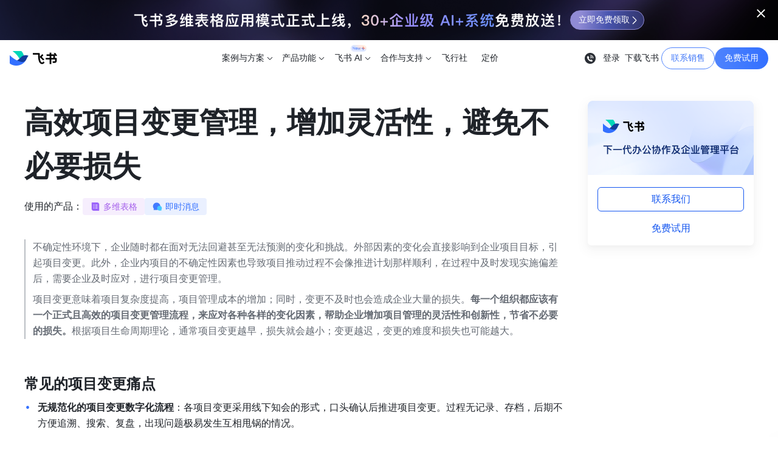

--- FILE ---
content_type: text/html; charset=utf-8
request_url: https://www.feishu.cn/practice_template/58518
body_size: 39435
content:
<!DOCTYPE html>
<html lang="zh">
<head>
<meta charset="utf-8" />
<meta name="title" content="高效项目变更管理，增加灵活性，避免不必要损失">
<meta name="description" content="不确定性环境下，企业随时都在面对无法回避甚至无法预测的变化和挑战。外部因素的变化会直接影响到企业项目目标，引起项目变更。此外，企业内项目的不确定性因素也导致项目推动过程不会像推进计划那样顺利，在过程中及时发现实施偏差后，需要企业及时应对，进行项目变更管理。
项目变更意味着项目复杂度提高，项目管理成本">
<meta name="keywords" content="项目变更">
<meta name="hera-project-version" content="5.7.8989-1.0.292">
<meta name="viewport" content="initial-scale=1.0, minimum-scale=1.0, maximum-scale=1.0, width=device-width" />
<meta name="page_cover_image" content="">
<meta name="page_cover_image_aspect_ratio" content="">
<meta name="shenma-site-verification" content="ab3ed718d2190cc7fd15015e10b89e5b_1611286967">
<meta name="baidu_union_verify" content="779317377100afb52b7db84a5face1f9">
<meta name="baidu-site-verification" content="codeva-7guaPR4XYH">
<meta name="360-site-verification" content="fd78a98c59c3af5a065a806d4de03e4c">
<meta name="sogou_site_verification" content="tOk66JAVYH">
<meta name="google-site-verification" content="5_V0KxIqoXeUvD3jqyFT-52tiZJjaZ_gSLSL90IMTN0">
<meta name="inline_image_key" content="img_v2_e254ea9e-76a4-4d92-99cf-acbaa64bafdg">
<meta name="header_icon" content="img_v2_e254ea9e-76a4-4d92-99cf-acbaa64bafdg">
<meta name="header_title" content="飞书官网">
<meta name="og:image" content="https://p1-hera.feishucdn.com/tos-cn-i-jbbdkfciu3/84a9f036fe2b44f99b899fff4beeb963~tplv-jbbdkfciu3-image:100:100.image">
<meta name="bytedance-verification-code" content="KbxgNbSjPfUTT04bjgl8">
<meta name="google-site-verification" content="WjVTiOQbiK2ticMhlio7wv1H7j_Ta4Z6fibGuADd-WA">
<title>高效项目变更管理，增加灵活性，避免不必要损失</title>
<link rel="shortcut icon" href="https://p1-hera.feishucdn.com/tos-cn-i-jbbdkfciu3/1ec7129d900e442d8501d810efdaa369~tplv-jbbdkfciu3-image:0:0.image" type="image/x-icon" />
<link rel="icon" href="https://p1-hera.feishucdn.com/tos-cn-i-jbbdkfciu3/84a9f036fe2b44f99b899fff4beeb963~tplv-jbbdkfciu3-image:0:0.image" type="image/x-icon" />
<script type="text/javascript" src="https://sf3-cn.feishucdn.com/obj/unpkg/babel/polyfill/7.12.1/dist/polyfill.min.js" crossorigin="anonymous"></script>
<script>window.__hera__ = {env: 'online',lang: 'zh',updateTime: 1676543478,createTime: 1670999194};</script>
<script>var _document$querySelect;function ownKeys(object,enumerableOnly){var keys=Object.keys(object);if(Object.getOwnPropertySymbols){var symbols=Object.getOwnPropertySymbols(object);enumerableOnly&&(symbols=symbols.filter(function(sym){return Object.getOwnPropertyDescriptor(object,sym).enumerable})),keys.push.apply(keys,symbols)}return keys}function _objectSpread(target){for(var i=1;i<arguments.length;i++){var source=null!=arguments[i]?arguments[i]:{};i%2?ownKeys(Object(source),!0).forEach(function(key){_defineProperty(target,key,source[key])}):Object.getOwnPropertyDescriptors?Object.defineProperties(target,Object.getOwnPropertyDescriptors(source)):ownKeys(Object(source)).forEach(function(key){Object.defineProperty(target,key,Object.getOwnPropertyDescriptor(source,key))})}return target}function _defineProperty(obj,key,value){if(key in obj){Object.defineProperty(obj,key,{value:value,enumerable:true,configurable:true,writable:true})}else{obj[key]=value}return obj}window.__hera__=_objectSpread(_objectSpread({},window.__hera__),{},{version:(_document$querySelect=document.querySelector("meta[name=hera-project-version]"))===null||_document$querySelect===void 0?void 0:_document$querySelect.content,dataSourceMapId:{},dataSourceMapName:{},i18nMap:{},getLang:function getLang(){return this.lang},getEnv:function getEnv(){return this.env},getCreateTime:function getCreateTime(){return this.createTime},getUpdateTime:function getUpdateTime(){return this.updateTime},getDataSourceById:function getDataSourceById(id){return this.dataSourceMapId[id]||null},getDataSourceByName:function getDataSourceByName(name){return this.dataSourceMapName[name]||null},getSlotValueById:function getSlotValueById(id){var _ref;return(_ref=window._templateValue&&window._templateValue[id])!==null&&_ref!==void 0?_ref:window._defaultTemplateValue&&window._defaultTemplateValue[id]},getI18n:function getI18n(key){return this.i18nMap[key]}});
//# sourceURL=/3889d3d71dca7832616b0d78b39e60b645211578ef8cb63c94bbe991d29ae444.js</script><script>function _typeof(obj){"@babel/helpers - typeof";return _typeof="function"==typeof Symbol&&"symbol"==typeof Symbol.iterator?function(obj){return typeof obj}:function(obj){return obj&&"function"==typeof Symbol&&obj.constructor===Symbol&&obj!==Symbol.prototype?"symbol":typeof obj},_typeof(obj)}function _loadScript(url){var isAsync=arguments.length>1&&arguments[1]!==undefined?arguments[1]:true;var callback=arguments.length>2&&arguments[2]!==undefined?arguments[2]:null;var crossOrigin=arguments.length>3&&arguments[3]!==undefined?arguments[3]:true;var script=document.createElement("script");script.onload=callback;script.onerror=function(err){return console.log(JSON.stringify(err))};script.src=url;script.async=!!isAsync;if(crossOrigin){script.crossOrigin="anonymous"}document.head.appendChild(script)}function _getCookie(name){var cookieRegex=new RegExp("(^|;)\\s*".concat(name,"\\s*=\\s*([^;]+)"));var match=document.cookie.match(cookieRegex);return match?match[2]:null}window.__Env__=function(){var ua=window.navigator.userAgent.toLowerCase();var isAndroid=ua.indexOf("android")>-1||ua.indexOf("adr")>-1;var isIOS=!!ua.match(/\(i[^;]+;( U;)? CPU.+Mac OS X/i);var isHarmony=ua.indexOf("harmony")>-1;var isHarmonyPhone=isHarmony&&(ua.indexOf("mobile")>-1||ua.indexOf("phone")>-1);var isWechat=ua.indexOf("micromessenger")>-1;var isMobile=isAndroid||isIOS||isHarmonyPhone;var isPC=!isMobile;var isMac=/macintosh|mac os x/i.test(ua)&&!isIOS;var isWindows=/windows|win32/i.test(ua);var isLinux=!isAndroid&&ua.indexOf("linux")>-1;var isDouyin=ua.indexOf("aweme")>-1;var isToutiao=ua.indexOf("newsarticle")>-1;var isHuoshan=ua.indexOf("live_stream")>-1;var isXigua=ua.indexOf("videoarticle")>-1;var isLark=ua.indexOf("lark")>-1;var isEdge=ua.indexOf("edge")>-1;var isIE=document.documentMode||+(navigator.userAgent.match(/MSIE (d+)/)&&RegExp.$1);var isByteDance=isDouyin||isToutiao||isHuoshan||isXigua;var isIpad=ua.indexOf("ipad")>-1||window.navigator.platform==="MacIntel"&&window.navigator.maxTouchPoints>1&&!window.MSStream;var isLightHouse=ua.indexOf("lighthouse")>-1;var isMiUi=ua.indexOf("miuibrowser")>-1;return{ua:ua,isAndroid:isAndroid,isIOS:isIOS,isWechat:isWechat,isMobile:isMobile,isPC:isPC,isMac:isMac,isWindows:isWindows,isLinux:isLinux,isDouyin:isDouyin,isToutiao:isToutiao,isHuoshan:isHuoshan,isXigua:isXigua,isByteDance:isByteDance,isIpad:isIpad,isLightHouse:isLightHouse,isEdge:isEdge,isIE:isIE,isLark:isLark,isMiUi:isMiUi}}();window.gtag=function(){window.dataLayer=window.dataLayer||[];window.dataLayer.push(arguments)};(function(win,exportObj){win["TeaAnalyticsObjectRangers"]=exportObj;if(!win[exportObj]){var _collect=function _collect(){_collect.q.push(arguments)};_collect.q=_collect.q||[];win[exportObj]=_collect}win[exportObj].l=+new Date})(window,"collectEvent");var globalVarsData={"abUuid":"7597221624315661264","abVersionID":"14705419,14764735,14952535","env":"online","loginStatus":false,"time":1768866000};window.__globalVars__=_typeof(globalVarsData)==="object"?globalVarsData:{};if(window.__hera__&&window.__globalVars__.abVersionID){window.__hera__.abVersionId=window.__globalVars__.abVersionID.split(",")}window.__lang__=document.documentElement.lang;(function(){var isBoe=window.location.hostname.includes("www.feishu-boe.cn");function generateRegisterUrl(){var url=arguments.length>0&&arguments[0]!==undefined?arguments[0]:"";var queries=arguments.length>1&&arguments[1]!==undefined?arguments[1]:{};var queryList=Object.keys(queries).map(function(key){return"".concat(key,"=").concat(encodeURIComponent(queries[key]))});return url.includes("?")?"".concat(url,"&").concat(queryList.join("&")):"".concat(url,"?").concat(queryList.join("&"))}function getRegisterURL(){var onlineUrl="https://www.feishu.cn/accounts/page/ug_register?app_id=11&redirect_uri=".concat(encodeURIComponent("https://www.feishu.cn/download?after_ugregister=1"),"&tenant_type=3&template_id=7262656438152708100&from=")+encodeURIComponent("官网注册旗舰版试用");var boeUrl="https://www.feishu-boe.cn/accounts/page/ug_register?app_id=11&redirect_uri=".concat(encodeURIComponent("https://www.feishu-boe.cn/download?after_ugregister=1"),"&tenant_type=3&template_id=7262652288802488339&from=")+encodeURIComponent("官网注册旗舰版试用");return isBoe?boeUrl:onlineUrl}window.__ugRegisterUrl__=getRegisterURL();window.generateRegisterUrl=generateRegisterUrl})();
//# sourceURL=/364a05d42b745861e58f546629c4cded7215c4507d01211d8569d83efea881bc.js</script>
<script async>function _typeof(obj){"@babel/helpers - typeof";return _typeof="function"==typeof Symbol&&"symbol"==typeof Symbol.iterator?function(obj){return typeof obj}:function(obj){return obj&&"function"==typeof Symbol&&obj.constructor===Symbol&&obj!==Symbol.prototype?"symbol":typeof obj},_typeof(obj)}window.__processCategoryExtData__=function(contents){return contents.map(function(item){if(!item.ext_data){return item}var extData;try{extData=JSON.parse(item.ext_data)}catch(e){return item}if(_typeof(extData)!=="object"){return item}Object.keys(extData).forEach(function(extKey){item[extKey]=extData[extKey]&&extData[extKey].value});return item})};
//# sourceURL=/ea75fc3eeeb3cba0faee07d8bb45f8373c91d9d1d972fe5fb7ce293ddae7ae12.js</script>
<script async>function _typeof(obj){"@babel/helpers - typeof";return _typeof="function"==typeof Symbol&&"symbol"==typeof Symbol.iterator?function(obj){return typeof obj}:function(obj){return obj&&"function"==typeof Symbol&&obj.constructor===Symbol&&obj!==Symbol.prototype?"symbol":typeof obj},_typeof(obj)}(function(){if(window.NodeList&&!NodeList.prototype.forEach){NodeList.prototype.forEach=function(callback,thisArg){thisArg=thisArg||window;for(var i=0;i<this.length;i++){callback.call(thisArg,this[i],i,this)}}}if(!String.prototype.includes){String.prototype.includes=function(search,start){if(typeof start!=="number"){start=0}if(start+search.length>this.length){return false}else{return this.indexOf(search,start)!==-1}}}if(!window.IntersectionObserver){_loadScript("https://sf1-scmcdn-cn.feishucdn.com/goofy/ee/sce/hera/feishuwebsite/intersection-observer-0120.js",false)}if(!window.fetch){_loadScript("https://sf3-scmcdn-cn.feishucdn.com/goofy/ee/sce/hera/fetch.umd.js",false)}if(window.__Env__.isIE){_loadScript("https://sf3-scmcdn-cn.feishucdn.com/goofy/ee/sce/hera/create-html-document-polyfill.js",false)}if(!Promise.prototype.finally){Promise.prototype.finally=function(callback){if(typeof callback!=="function"){return this.then(callback,callback)}var P=this.constructor||Promise;return this.then(function(value){return P.resolve(callback()).then(function(){return value})},function(err){return P.resolve(callback()).then(function(){throw err})})}}})();(function(){function loadSlardar(){var bid="feishu_browser";var heraVersion=window.__hera__&&window.__hera__.version||"unknown";(function(w,d,u,b,n,pc,ga,ae,po,_s,p,e,t,pp){pc="precollect";ga="getAttribute";ae="addEventListener";po="PerformanceObserver";_s=function s(m){p=[].slice.call(arguments);p.push(Date.now(),location.href);(m==pc?_s.p.a:_s.q).push(p)};_s.q=[];_s.p={a:[]};w[n]=_s;e=document.createElement("script");e.src=u+"?bid="+b+"&globalName="+n;e.crossOrigin=u.indexOf("sdk-web")>0?"anonymous":"use-credentials";d.getElementsByTagName("head")[0].appendChild(e);if(ae in w){_s.pcErr=function(e){e=e||w.event;t=e.target||e.srcElement;if(t instanceof Element||t instanceof HTMLElement){if(t[ga]("integrity")){w[n](pc,"sri",t[ga]("href")||t[ga]("src"))}else{w[n](pc,"st",{tagName:t.tagName,url:t[ga]("href")||t[ga]("src")})}}else{w[n](pc,"err",e.error||e.message)}};_s.pcRej=function(e){e=e||w.event;w[n](pc,"err",e.reason||e.detail&&e.detail.reason)};w[ae]("error",_s.pcErr,true);w[ae]("unhandledrejection",_s.pcRej,true)};if("PerformanceLongTaskTiming"in w){pp=_s.pp={entries:[]};pp.observer=new PerformanceObserver(function(l){pp.entries=pp.entries.concat(l.getEntries())});pp.observer.observe({entryTypes:["longtask","largest-contentful-paint","layout-shift"]})}})(window,document,"https://lf3-short.ibytedapm.com/slardar/fe/sdk-web/browser.cn.js",bid,"Slardar");var env="online";if(window.__globalVars__&&_typeof(window.__globalVars__)==="object"){if(window.__globalVars__.env){env=window.__globalVars__.env}}window.Slardar("context.set","websiteType","Hera");window.Slardar("context.set","viewType","first");window.Slardar("context.set","htmlFetchType","html_fetch_network");window.Slardar("context.set","devicePixelRatio",window.devicePixelRatio);window.Slardar("init",{bid:bid,env:window.__Env__.isMobile?env+"_mb":env+"_pc",release:heraVersion,plugins:{ajax:{collectBodyOnError:true},fetch:{collectBodyOnError:true},blankScreen:{rootSelector:"#app, #root .wrapper"}}});window.Slardar("start")}function doAction(){if(window.__Env__.isLightHouse){return}if(window.__hera__&&(__hera__.env==="preview"||__hera__.env==="edit")){return}var uaBlackList=["SecurityScan-PoCScan".toLowerCase(),"SecurityScan-PassiveScan".toLowerCase(),"SecurityScan-IastScan".toLowerCase()];for(var index in uaBlackList){if(window.__Env__.ua.indexOf(uaBlackList[index])>=0){return}}if(/hera/.test(location.hostname)){return}loadSlardar()}doAction()})();
//# sourceURL=/7b79fd132592c24f12f5eddd1a267663135e2454aeaa1abc30e9e7b33841df2b.js</script>
<script>window._defaultTemplateValue = {"Ms4a001kH3":"","vUz63aERAM":"","qP2crSDCQE":"https://p1-hera.feishucdn.com/tos-cn-i-jbbdkfciu3/a4a87a2759f6404685d01d0e61fa9d9e~tplv-jbbdkfciu3-image:0:0.image","y2vqRV0daM":"好慷在家 | 多维表格+服务台为服务企业搭建员工反馈平台","SMlAkVmgWg":false,"L2EqlDCLhy":false,"cdc9lrqAIT":"为您提供最优质的服务","CdjhTlPIPa":{"title":"","html":"<div class=\"heraAdit-renderContainer\"><div><div data-zone-id=\"0\" data-line-index=\"0\" data-line=\"true\" ></div><div data-zone-id=\"0\" data-line-index=\"1\" data-line=\"true\" ></div></div></div>","content":"{\"0\":{\"ops\":[{\"attributes\":{\"heading\":\" \",\"lmkr\":\"1\"},\"insert\":\"*\"},{\"insert\":\"\\n\"},{\"insert\":\"\\n\"}],\"zoneId\":\"0\",\"zoneType\":\"Z\"},\"xr1f3n1hwup1e46u3qjklp7sawdftswlar6xc1c2eprh95u430631bjz9ldm69yt4r6cys\":{\"ops\":[{\"insert\":\"\\n\"}],\"zoneId\":\"xr1f3n1hwup1e46u3qjklp7sawdftswlar6xc1c2eprh95u430631bjz9ldm69yt4r6cys\",\"zoneType\":\"Z\"},\"xr1f3n1hwup1e46u3qjklp7sawdftswlar6xc1b2qsv39f3hkyfv114u6ayt38voa3n2h1\":{\"ops\":[{\"insert\":\"\\n\"}],\"zoneId\":\"xr1f3n1hwup1e46u3qjklp7sawdftswlar6xc1b2qsv39f3hkyfv114u6ayt38voa3n2h1\",\"zoneType\":\"Z\"},\"xr1f3n1hwup1e46u3qjklp7sawdftswlar6xc14iasp0wu66q9tywgue934b4hgt22mwnr\":{\"ops\":[{\"insert\":\"\\n\"}],\"zoneId\":\"xr1f3n1hwup1e46u3qjklp7sawdftswlar6xc14iasp0wu66q9tywgue934b4hgt22mwnr\",\"zoneType\":\"Z\"},\"xr1p73zm51nid0jg66tjdc3fyn894k41v6zxc1c2eprh95u430631bjz9ldm69yt4r6cys\":{\"ops\":[{\"insert\":\"\\n\"}],\"zoneId\":\"xr1p73zm51nid0jg66tjdc3fyn894k41v6zxc1c2eprh95u430631bjz9ldm69yt4r6cys\",\"zoneType\":\"Z\"},\"xr1p73zm51nid0jg66tjdc3fyn894k41v6zxc1b2qsv39f3hkyfv114u6ayt38voa3n2h1\":{\"ops\":[{\"insert\":\"\\n\"}],\"zoneId\":\"xr1p73zm51nid0jg66tjdc3fyn894k41v6zxc1b2qsv39f3hkyfv114u6ayt38voa3n2h1\",\"zoneType\":\"Z\"},\"xr1p73zm51nid0jg66tjdc3fyn894k41v6zxc14iasp0wu66q9tywgue934b4hgt22mwnr\":{\"ops\":[{\"insert\":\"\\n\"}],\"zoneId\":\"xr1p73zm51nid0jg66tjdc3fyn894k41v6zxc14iasp0wu66q9tywgue934b4hgt22mwnr\",\"zoneType\":\"Z\"},\"xr18egf5wpougrap7ya4jjmho74jbq6mla4xc1c2eprh95u430631bjz9ldm69yt4r6cys\":{\"ops\":[{\"insert\":\"\\n\"}],\"zoneId\":\"xr18egf5wpougrap7ya4jjmho74jbq6mla4xc1c2eprh95u430631bjz9ldm69yt4r6cys\",\"zoneType\":\"Z\"},\"xr18egf5wpougrap7ya4jjmho74jbq6mla4xc1b2qsv39f3hkyfv114u6ayt38voa3n2h1\":{\"ops\":[{\"insert\":\"\\n\"}],\"zoneId\":\"xr18egf5wpougrap7ya4jjmho74jbq6mla4xc1b2qsv39f3hkyfv114u6ayt38voa3n2h1\",\"zoneType\":\"Z\"},\"xr12m0bbdoibb9jolhmtl56jugpgs4gug4txc1c2eprh95u430631bjz9ldm69yt4r6cys\":{\"ops\":[{\"insert\":\"\\n\"}],\"zoneId\":\"xr12m0bbdoibb9jolhmtl56jugpgs4gug4txc1c2eprh95u430631bjz9ldm69yt4r6cys\",\"zoneType\":\"Z\"},\"xr12m0bbdoibb9jolhmtl56jugpgs4gug4txc1b2qsv39f3hkyfv114u6ayt38voa3n2h1\":{\"ops\":[{\"insert\":\"\\n\"}],\"zoneId\":\"xr12m0bbdoibb9jolhmtl56jugpgs4gug4txc1b2qsv39f3hkyfv114u6ayt38voa3n2h1\",\"zoneType\":\"Z\"},\"xr1n8ila101p2vfd14dytq59u201h6bhbpwxc1c2eprh95u430631bjz9ldm69yt4r6cys\":{\"ops\":[{\"insert\":\"\\n\"}],\"zoneId\":\"xr1n8ila101p2vfd14dytq59u201h6bhbpwxc1c2eprh95u430631bjz9ldm69yt4r6cys\",\"zoneType\":\"Z\"},\"xr1n8ila101p2vfd14dytq59u201h6bhbpwxc1b2qsv39f3hkyfv114u6ayt38voa3n2h1\":{\"ops\":[{\"insert\":\"\\n\"}],\"zoneId\":\"xr1n8ila101p2vfd14dytq59u201h6bhbpwxc1b2qsv39f3hkyfv114u6ayt38voa3n2h1\",\"zoneType\":\"Z\"},\"xr1rc5vzi5pu49sirc54lp10cdjfwdkd4sdxc1c2eprh95u430631bjz9ldm69yt4r6cys\":{\"ops\":[{\"insert\":\"\\n\"}],\"zoneId\":\"xr1rc5vzi5pu49sirc54lp10cdjfwdkd4sdxc1c2eprh95u430631bjz9ldm69yt4r6cys\",\"zoneType\":\"Z\"},\"xr1rc5vzi5pu49sirc54lp10cdjfwdkd4sdxc1b2qsv39f3hkyfv114u6ayt38voa3n2h1\":{\"ops\":[{\"insert\":\"\\n\"}],\"zoneId\":\"xr1rc5vzi5pu49sirc54lp10cdjfwdkd4sdxc1b2qsv39f3hkyfv114u6ayt38voa3n2h1\",\"zoneType\":\"Z\"},\"xr11il85a5wrypf930e6cfijgfokryc624lxc1c2eprh95u430631bjz9ldm69yt4r6cys\":{\"ops\":[{\"insert\":\"\\n\"}],\"zoneId\":\"xr11il85a5wrypf930e6cfijgfokryc624lxc1c2eprh95u430631bjz9ldm69yt4r6cys\",\"zoneType\":\"Z\"},\"xr11il85a5wrypf930e6cfijgfokryc624lxc1b2qsv39f3hkyfv114u6ayt38voa3n2h1\":{\"ops\":[{\"insert\":\"\\n\"}],\"zoneId\":\"xr11il85a5wrypf930e6cfijgfokryc624lxc1b2qsv39f3hkyfv114u6ayt38voa3n2h1\",\"zoneType\":\"Z\"},\"xr19ghotn2hodnnc430ako0uqbplr92clnbxc1c2eprh95u430631bjz9ldm69yt4r6cys\":{\"ops\":[{\"insert\":\"\\n\"}],\"zoneId\":\"xr19ghotn2hodnnc430ako0uqbplr92clnbxc1c2eprh95u430631bjz9ldm69yt4r6cys\",\"zoneType\":\"Z\"},\"xr19ghotn2hodnnc430ako0uqbplr92clnbxc1b2qsv39f3hkyfv114u6ayt38voa3n2h1\":{\"ops\":[{\"insert\":\"\\n\"}],\"zoneId\":\"xr19ghotn2hodnnc430ako0uqbplr92clnbxc1b2qsv39f3hkyfv114u6ayt38voa3n2h1\",\"zoneType\":\"Z\"},\"xr1tjfws260u0jnz0ni27sg8gy0me3geibbxc1c2eprh95u430631bjz9ldm69yt4r6cys\":{\"ops\":[{\"insert\":\"\\n\"}],\"zoneId\":\"xr1tjfws260u0jnz0ni27sg8gy0me3geibbxc1c2eprh95u430631bjz9ldm69yt4r6cys\",\"zoneType\":\"Z\"},\"xr1tjfws260u0jnz0ni27sg8gy0me3geibbxc1b2qsv39f3hkyfv114u6ayt38voa3n2h1\":{\"ops\":[{\"insert\":\"\\n\"}],\"zoneId\":\"xr1tjfws260u0jnz0ni27sg8gy0me3geibbxc1b2qsv39f3hkyfv114u6ayt38voa3n2h1\",\"zoneType\":\"Z\"},\"xr1oshs1stl75ki6peo3eq06ui1zqn3hc5cxc1c2eprh95u430631bjz9ldm69yt4r6cys\":{\"ops\":[{\"insert\":\"\\n\"}],\"zoneId\":\"xr1oshs1stl75ki6peo3eq06ui1zqn3hc5cxc1c2eprh95u430631bjz9ldm69yt4r6cys\",\"zoneType\":\"Z\"},\"xr1abrr0sglokklu5founocudjgan1njm7lxc1c2eprh95u430631bjz9ldm69yt4r6cys\":{\"ops\":[{\"insert\":\"\\n\"}],\"zoneId\":\"xr1abrr0sglokklu5founocudjgan1njm7lxc1c2eprh95u430631bjz9ldm69yt4r6cys\",\"zoneType\":\"Z\"},\"xr1abrr0sglokklu5founocudjgan1njm7lxc1b2qsv39f3hkyfv114u6ayt38voa3n2h1\":{\"ops\":[{\"insert\":\"\\n\"}],\"zoneId\":\"xr1abrr0sglokklu5founocudjgan1njm7lxc1b2qsv39f3hkyfv114u6ayt38voa3n2h1\",\"zoneType\":\"Z\"},\"xr1yavbpiowpojp75c52w6h757m3pbweltgxc1c2eprh95u430631bjz9ldm69yt4r6cys\":{\"ops\":[{\"insert\":\"\\n\"}],\"zoneId\":\"xr1yavbpiowpojp75c52w6h757m3pbweltgxc1c2eprh95u430631bjz9ldm69yt4r6cys\",\"zoneType\":\"Z\"},\"xr1yavbpiowpojp75c52w6h757m3pbweltgxc1b2qsv39f3hkyfv114u6ayt38voa3n2h1\":{\"ops\":[{\"insert\":\"\\n\"}],\"zoneId\":\"xr1yavbpiowpojp75c52w6h757m3pbweltgxc1b2qsv39f3hkyfv114u6ayt38voa3n2h1\",\"zoneType\":\"Z\"},\"xr12c1vry480ckjs77ocvsguojjtzvf0bipxc1c2eprh95u430631bjz9ldm69yt4r6cys\":{\"ops\":[{\"insert\":\"\\n\"}],\"zoneId\":\"xr12c1vry480ckjs77ocvsguojjtzvf0bipxc1c2eprh95u430631bjz9ldm69yt4r6cys\",\"zoneType\":\"Z\"},\"xr12c1vry480ckjs77ocvsguojjtzvf0bipxc1b2qsv39f3hkyfv114u6ayt38voa3n2h1\":{\"ops\":[{\"insert\":\"\\n\"}],\"zoneId\":\"xr12c1vry480ckjs77ocvsguojjtzvf0bipxc1b2qsv39f3hkyfv114u6ayt38voa3n2h1\",\"zoneType\":\"Z\"},\"xr1sto7z9dbgduhmldf7s3ft9a1as9s20a6xc1c2eprh95u430631bjz9ldm69yt4r6cys\":{\"ops\":[{\"insert\":\"\\n\"}],\"zoneId\":\"xr1sto7z9dbgduhmldf7s3ft9a1as9s20a6xc1c2eprh95u430631bjz9ldm69yt4r6cys\",\"zoneType\":\"Z\"},\"xr1sto7z9dbgduhmldf7s3ft9a1as9s20a6xc1b2qsv39f3hkyfv114u6ayt38voa3n2h1\":{\"ops\":[{\"insert\":\"\\n\"}],\"zoneId\":\"xr1sto7z9dbgduhmldf7s3ft9a1as9s20a6xc1b2qsv39f3hkyfv114u6ayt38voa3n2h1\",\"zoneType\":\"Z\"},\"rsa01ctq5ngetrysbtnuqfq52ziff6v8dt\":{\"ops\":[],\"zoneId\":\"rsa01ctq5ngetrysbtnuqfq52ziff6v8dt\",\"zoneType\":\"R\"},\"csbbfeiqrywmvu9mr4eksqipv98gmbjwse\":{\"ops\":[],\"zoneId\":\"csbbfeiqrywmvu9mr4eksqipv98gmbjwse\",\"zoneType\":\"C\"},\"xr1f3n1hwup1e46u3qjklp7sawdftswlar6xc1b3jcnrizdpv2vebkw7dkcu2kt7pvtq7z\":{\"ops\":[{\"insert\":\"\\n\"}],\"zoneId\":\"xr1f3n1hwup1e46u3qjklp7sawdftswlar6xc1b3jcnrizdpv2vebkw7dkcu2kt7pvtq7z\",\"zoneType\":\"Z\"},\"xr1p73zm51nid0jg66tjdc3fyn894k41v6zxc1b3jcnrizdpv2vebkw7dkcu2kt7pvtq7z\":{\"ops\":[{\"insert\":\"\\n\"}],\"zoneId\":\"xr1p73zm51nid0jg66tjdc3fyn894k41v6zxc1b3jcnrizdpv2vebkw7dkcu2kt7pvtq7z\",\"zoneType\":\"Z\"},\"xr18egf5wpougrap7ya4jjmho74jbq6mla4xc14iasp0wu66q9tywgue934b4hgt22mwnr\":{\"ops\":[{\"insert\":\"\\n\"}],\"zoneId\":\"xr18egf5wpougrap7ya4jjmho74jbq6mla4xc14iasp0wu66q9tywgue934b4hgt22mwnr\",\"zoneType\":\"Z\"},\"xr18egf5wpougrap7ya4jjmho74jbq6mla4xc1b3jcnrizdpv2vebkw7dkcu2kt7pvtq7z\":{\"ops\":[{\"insert\":\"\\n\"}],\"zoneId\":\"xr18egf5wpougrap7ya4jjmho74jbq6mla4xc1b3jcnrizdpv2vebkw7dkcu2kt7pvtq7z\",\"zoneType\":\"Z\"},\"xr12m0bbdoibb9jolhmtl56jugpgs4gug4txc14iasp0wu66q9tywgue934b4hgt22mwnr\":{\"ops\":[{\"insert\":\"\\n\"}],\"zoneId\":\"xr12m0bbdoibb9jolhmtl56jugpgs4gug4txc14iasp0wu66q9tywgue934b4hgt22mwnr\",\"zoneType\":\"Z\"},\"xr12m0bbdoibb9jolhmtl56jugpgs4gug4txc1b3jcnrizdpv2vebkw7dkcu2kt7pvtq7z\":{\"ops\":[{\"insert\":\"\\n\"}],\"zoneId\":\"xr12m0bbdoibb9jolhmtl56jugpgs4gug4txc1b3jcnrizdpv2vebkw7dkcu2kt7pvtq7z\",\"zoneType\":\"Z\"},\"xr1n8ila101p2vfd14dytq59u201h6bhbpwxc14iasp0wu66q9tywgue934b4hgt22mwnr\":{\"ops\":[{\"insert\":\"\\n\"}],\"zoneId\":\"xr1n8ila101p2vfd14dytq59u201h6bhbpwxc14iasp0wu66q9tywgue934b4hgt22mwnr\",\"zoneType\":\"Z\"},\"xr1n8ila101p2vfd14dytq59u201h6bhbpwxc1b3jcnrizdpv2vebkw7dkcu2kt7pvtq7z\":{\"ops\":[{\"insert\":\"\\n\"}],\"zoneId\":\"xr1n8ila101p2vfd14dytq59u201h6bhbpwxc1b3jcnrizdpv2vebkw7dkcu2kt7pvtq7z\",\"zoneType\":\"Z\"},\"xr1rc5vzi5pu49sirc54lp10cdjfwdkd4sdxc14iasp0wu66q9tywgue934b4hgt22mwnr\":{\"ops\":[{\"insert\":\"\\n\"}],\"zoneId\":\"xr1rc5vzi5pu49sirc54lp10cdjfwdkd4sdxc14iasp0wu66q9tywgue934b4hgt22mwnr\",\"zoneType\":\"Z\"},\"xr1rc5vzi5pu49sirc54lp10cdjfwdkd4sdxc1b3jcnrizdpv2vebkw7dkcu2kt7pvtq7z\":{\"ops\":[{\"insert\":\"\\n\"}],\"zoneId\":\"xr1rc5vzi5pu49sirc54lp10cdjfwdkd4sdxc1b3jcnrizdpv2vebkw7dkcu2kt7pvtq7z\",\"zoneType\":\"Z\"},\"xr11il85a5wrypf930e6cfijgfokryc624lxc14iasp0wu66q9tywgue934b4hgt22mwnr\":{\"ops\":[{\"insert\":\"\\n\"}],\"zoneId\":\"xr11il85a5wrypf930e6cfijgfokryc624lxc14iasp0wu66q9tywgue934b4hgt22mwnr\",\"zoneType\":\"Z\"},\"xr11il85a5wrypf930e6cfijgfokryc624lxc1b3jcnrizdpv2vebkw7dkcu2kt7pvtq7z\":{\"ops\":[{\"insert\":\"\\n\"}],\"zoneId\":\"xr11il85a5wrypf930e6cfijgfokryc624lxc1b3jcnrizdpv2vebkw7dkcu2kt7pvtq7z\",\"zoneType\":\"Z\"},\"xr19ghotn2hodnnc430ako0uqbplr92clnbxc14iasp0wu66q9tywgue934b4hgt22mwnr\":{\"ops\":[{\"insert\":\"\\n\"}],\"zoneId\":\"xr19ghotn2hodnnc430ako0uqbplr92clnbxc14iasp0wu66q9tywgue934b4hgt22mwnr\",\"zoneType\":\"Z\"},\"xr19ghotn2hodnnc430ako0uqbplr92clnbxc1b3jcnrizdpv2vebkw7dkcu2kt7pvtq7z\":{\"ops\":[{\"insert\":\"\\n\"}],\"zoneId\":\"xr19ghotn2hodnnc430ako0uqbplr92clnbxc1b3jcnrizdpv2vebkw7dkcu2kt7pvtq7z\",\"zoneType\":\"Z\"},\"xr1tjfws260u0jnz0ni27sg8gy0me3geibbxc14iasp0wu66q9tywgue934b4hgt22mwnr\":{\"ops\":[{\"insert\":\"\\n\"}],\"zoneId\":\"xr1tjfws260u0jnz0ni27sg8gy0me3geibbxc14iasp0wu66q9tywgue934b4hgt22mwnr\",\"zoneType\":\"Z\"},\"xr1tjfws260u0jnz0ni27sg8gy0me3geibbxc1b3jcnrizdpv2vebkw7dkcu2kt7pvtq7z\":{\"ops\":[{\"insert\":\"\\n\"}],\"zoneId\":\"xr1tjfws260u0jnz0ni27sg8gy0me3geibbxc1b3jcnrizdpv2vebkw7dkcu2kt7pvtq7z\",\"zoneType\":\"Z\"},\"xr1oshs1stl75ki6peo3eq06ui1zqn3hc5cxc1b2qsv39f3hkyfv114u6ayt38voa3n2h1\":{\"ops\":[{\"insert\":\"\\n\"}],\"zoneId\":\"xr1oshs1stl75ki6peo3eq06ui1zqn3hc5cxc1b2qsv39f3hkyfv114u6ayt38voa3n2h1\",\"zoneType\":\"Z\"},\"xr1oshs1stl75ki6peo3eq06ui1zqn3hc5cxc14iasp0wu66q9tywgue934b4hgt22mwnr\":{\"ops\":[{\"insert\":\"\\n\"}],\"zoneId\":\"xr1oshs1stl75ki6peo3eq06ui1zqn3hc5cxc14iasp0wu66q9tywgue934b4hgt22mwnr\",\"zoneType\":\"Z\"},\"xr1oshs1stl75ki6peo3eq06ui1zqn3hc5cxc1b3jcnrizdpv2vebkw7dkcu2kt7pvtq7z\":{\"ops\":[{\"insert\":\"\\n\"}],\"zoneId\":\"xr1oshs1stl75ki6peo3eq06ui1zqn3hc5cxc1b3jcnrizdpv2vebkw7dkcu2kt7pvtq7z\",\"zoneType\":\"Z\"},\"xr1abrr0sglokklu5founocudjgan1njm7lxc14iasp0wu66q9tywgue934b4hgt22mwnr\":{\"ops\":[{\"insert\":\"\\n\"}],\"zoneId\":\"xr1abrr0sglokklu5founocudjgan1njm7lxc14iasp0wu66q9tywgue934b4hgt22mwnr\",\"zoneType\":\"Z\"},\"xr1abrr0sglokklu5founocudjgan1njm7lxc1b3jcnrizdpv2vebkw7dkcu2kt7pvtq7z\":{\"ops\":[{\"insert\":\"\\n\"}],\"zoneId\":\"xr1abrr0sglokklu5founocudjgan1njm7lxc1b3jcnrizdpv2vebkw7dkcu2kt7pvtq7z\",\"zoneType\":\"Z\"},\"xr1yavbpiowpojp75c52w6h757m3pbweltgxc14iasp0wu66q9tywgue934b4hgt22mwnr\":{\"ops\":[{\"insert\":\"\\n\"}],\"zoneId\":\"xr1yavbpiowpojp75c52w6h757m3pbweltgxc14iasp0wu66q9tywgue934b4hgt22mwnr\",\"zoneType\":\"Z\"},\"xr1yavbpiowpojp75c52w6h757m3pbweltgxc1b3jcnrizdpv2vebkw7dkcu2kt7pvtq7z\":{\"ops\":[{\"insert\":\"\\n\"}],\"zoneId\":\"xr1yavbpiowpojp75c52w6h757m3pbweltgxc1b3jcnrizdpv2vebkw7dkcu2kt7pvtq7z\",\"zoneType\":\"Z\"},\"xr12c1vry480ckjs77ocvsguojjtzvf0bipxc14iasp0wu66q9tywgue934b4hgt22mwnr\":{\"ops\":[{\"insert\":\"\\n\"}],\"zoneId\":\"xr12c1vry480ckjs77ocvsguojjtzvf0bipxc14iasp0wu66q9tywgue934b4hgt22mwnr\",\"zoneType\":\"Z\"},\"xr12c1vry480ckjs77ocvsguojjtzvf0bipxc1b3jcnrizdpv2vebkw7dkcu2kt7pvtq7z\":{\"ops\":[{\"insert\":\"\\n\"}],\"zoneId\":\"xr12c1vry480ckjs77ocvsguojjtzvf0bipxc1b3jcnrizdpv2vebkw7dkcu2kt7pvtq7z\",\"zoneType\":\"Z\"},\"xr1sto7z9dbgduhmldf7s3ft9a1as9s20a6xc14iasp0wu66q9tywgue934b4hgt22mwnr\":{\"ops\":[{\"insert\":\"\\n\"}],\"zoneId\":\"xr1sto7z9dbgduhmldf7s3ft9a1as9s20a6xc14iasp0wu66q9tywgue934b4hgt22mwnr\",\"zoneType\":\"Z\"},\"xr1sto7z9dbgduhmldf7s3ft9a1as9s20a6xc1b3jcnrizdpv2vebkw7dkcu2kt7pvtq7z\":{\"ops\":[{\"insert\":\"\\n\"}],\"zoneId\":\"xr1sto7z9dbgduhmldf7s3ft9a1as9s20a6xc1b3jcnrizdpv2vebkw7dkcu2kt7pvtq7z\",\"zoneType\":\"Z\"},\"xr10c5f016cqmngjnlthm1w26mchp9sr1j3xc1c2eprh95u430631bjz9ldm69yt4r6cys\":{\"ops\":[{\"insert\":\"\\n\"}],\"zoneId\":\"xr10c5f016cqmngjnlthm1w26mchp9sr1j3xc1c2eprh95u430631bjz9ldm69yt4r6cys\",\"zoneType\":\"Z\"},\"xr10c5f016cqmngjnlthm1w26mchp9sr1j3xc1b2qsv39f3hkyfv114u6ayt38voa3n2h1\":{\"ops\":[{\"insert\":\"\\n\"}],\"zoneId\":\"xr10c5f016cqmngjnlthm1w26mchp9sr1j3xc1b2qsv39f3hkyfv114u6ayt38voa3n2h1\",\"zoneType\":\"Z\"},\"xr10c5f016cqmngjnlthm1w26mchp9sr1j3xc14iasp0wu66q9tywgue934b4hgt22mwnr\":{\"ops\":[{\"insert\":\"\\n\"}],\"zoneId\":\"xr10c5f016cqmngjnlthm1w26mchp9sr1j3xc14iasp0wu66q9tywgue934b4hgt22mwnr\",\"zoneType\":\"Z\"},\"xr10c5f016cqmngjnlthm1w26mchp9sr1j3xc1b3jcnrizdpv2vebkw7dkcu2kt7pvtq7z\":{\"ops\":[{\"insert\":\"\\n\"}],\"zoneId\":\"xr10c5f016cqmngjnlthm1w26mchp9sr1j3xc1b3jcnrizdpv2vebkw7dkcu2kt7pvtq7z\",\"zoneType\":\"Z\"},\"xr122z58f9ntpa1lm0wg3w5d3k13fs7dd1rxc1dfjjjbsaa91rhkzv0agyltrp1y5f1s61\":{\"ops\":[{\"insert\":\"\\n\"}],\"zoneId\":\"xr122z58f9ntpa1lm0wg3w5d3k13fs7dd1rxc1dfjjjbsaa91rhkzv0agyltrp1y5f1s61\",\"zoneType\":\"Z\"},\"xr122z58f9ntpa1lm0wg3w5d3k13fs7dd1rxc14ssqagkh1sg9dqs5in2ihnuar3h97leh\":{\"ops\":[{\"insert\":\"\\n\"}],\"zoneId\":\"xr122z58f9ntpa1lm0wg3w5d3k13fs7dd1rxc14ssqagkh1sg9dqs5in2ihnuar3h97leh\",\"zoneType\":\"Z\"},\"xr1fo2s7sowl8481qcjz11mwmj1vrtzmct8xc1l96lliocglyrq8kkdm41q9807mn9rmrr\":{\"ops\":[{\"insert\":\"\\n\"}],\"zoneId\":\"xr1fo2s7sowl8481qcjz11mwmj1vrtzmct8xc1l96lliocglyrq8kkdm41q9807mn9rmrr\",\"zoneType\":\"Z\"},\"xr1fo2s7sowl8481qcjz11mwmj1vrtzmct8xc1dfjjjbsaa91rhkzv0agyltrp1y5f1s61\":{\"ops\":[{\"insert\":\"\\n\"}],\"zoneId\":\"xr1fo2s7sowl8481qcjz11mwmj1vrtzmct8xc1dfjjjbsaa91rhkzv0agyltrp1y5f1s61\",\"zoneType\":\"Z\"},\"xr1fo2s7sowl8481qcjz11mwmj1vrtzmct8xc14ssqagkh1sg9dqs5in2ihnuar3h97leh\":{\"ops\":[{\"insert\":\"\\n\"}],\"zoneId\":\"xr1fo2s7sowl8481qcjz11mwmj1vrtzmct8xc14ssqagkh1sg9dqs5in2ihnuar3h97leh\",\"zoneType\":\"Z\"},\"xr1tgj0pmm5yzevztz1ewz5ry0wbf3rsynaxc1dfjjjbsaa91rhkzv0agyltrp1y5f1s61\":{\"ops\":[{\"insert\":\"\\n\"}],\"zoneId\":\"xr1tgj0pmm5yzevztz1ewz5ry0wbf3rsynaxc1dfjjjbsaa91rhkzv0agyltrp1y5f1s61\",\"zoneType\":\"Z\"},\"xr1tgj0pmm5yzevztz1ewz5ry0wbf3rsynaxc14ssqagkh1sg9dqs5in2ihnuar3h97leh\":{\"ops\":[{\"insert\":\"\\n\"}],\"zoneId\":\"xr1tgj0pmm5yzevztz1ewz5ry0wbf3rsynaxc14ssqagkh1sg9dqs5in2ihnuar3h97leh\",\"zoneType\":\"Z\"},\"xr17vo4l9w90susqf293l6n14vf9q3vnzhhxc1dfjjjbsaa91rhkzv0agyltrp1y5f1s61\":{\"ops\":[{\"insert\":\"\\n\"}],\"zoneId\":\"xr17vo4l9w90susqf293l6n14vf9q3vnzhhxc1dfjjjbsaa91rhkzv0agyltrp1y5f1s61\",\"zoneType\":\"Z\"},\"xr17vo4l9w90susqf293l6n14vf9q3vnzhhxc14ssqagkh1sg9dqs5in2ihnuar3h97leh\":{\"ops\":[{\"insert\":\"\\n\"}],\"zoneId\":\"xr17vo4l9w90susqf293l6n14vf9q3vnzhhxc14ssqagkh1sg9dqs5in2ihnuar3h97leh\",\"zoneType\":\"Z\"},\"xr1q8pe494w5746ibvsrki4vuccgryhf8t0xc1l96lliocglyrq8kkdm41q9807mn9rmrr\":{\"ops\":[{\"insert\":\"\\n\"}],\"zoneId\":\"xr1q8pe494w5746ibvsrki4vuccgryhf8t0xc1l96lliocglyrq8kkdm41q9807mn9rmrr\",\"zoneType\":\"Z\"},\"xr1q8pe494w5746ibvsrki4vuccgryhf8t0xc1dfjjjbsaa91rhkzv0agyltrp1y5f1s61\":{\"ops\":[{\"insert\":\"\\n\"}],\"zoneId\":\"xr1q8pe494w5746ibvsrki4vuccgryhf8t0xc1dfjjjbsaa91rhkzv0agyltrp1y5f1s61\",\"zoneType\":\"Z\"},\"xr1q8pe494w5746ibvsrki4vuccgryhf8t0xc14ssqagkh1sg9dqs5in2ihnuar3h97leh\":{\"ops\":[{\"insert\":\"\\n\"}],\"zoneId\":\"xr1q8pe494w5746ibvsrki4vuccgryhf8t0xc14ssqagkh1sg9dqs5in2ihnuar3h97leh\",\"zoneType\":\"Z\"},\"xr1kus3d407klkgs1uu7ad9bneoumb3p4w4xc1dfjjjbsaa91rhkzv0agyltrp1y5f1s61\":{\"ops\":[{\"insert\":\"\\n\"}],\"zoneId\":\"xr1kus3d407klkgs1uu7ad9bneoumb3p4w4xc1dfjjjbsaa91rhkzv0agyltrp1y5f1s61\",\"zoneType\":\"Z\"},\"xr1kus3d407klkgs1uu7ad9bneoumb3p4w4xc14ssqagkh1sg9dqs5in2ihnuar3h97leh\":{\"ops\":[{\"insert\":\"\\n\"}],\"zoneId\":\"xr1kus3d407klkgs1uu7ad9bneoumb3p4w4xc14ssqagkh1sg9dqs5in2ihnuar3h97leh\",\"zoneType\":\"Z\"},\"xr1nb13vuq2cy7v3up723732fu9t2jbwnd3xc1dfjjjbsaa91rhkzv0agyltrp1y5f1s61\":{\"ops\":[{\"insert\":\"\\n\"}],\"zoneId\":\"xr1nb13vuq2cy7v3up723732fu9t2jbwnd3xc1dfjjjbsaa91rhkzv0agyltrp1y5f1s61\",\"zoneType\":\"Z\"},\"xr1nb13vuq2cy7v3up723732fu9t2jbwnd3xc14ssqagkh1sg9dqs5in2ihnuar3h97leh\":{\"ops\":[{\"insert\":\"\\n\"}],\"zoneId\":\"xr1nb13vuq2cy7v3up723732fu9t2jbwnd3xc14ssqagkh1sg9dqs5in2ihnuar3h97leh\",\"zoneType\":\"Z\"},\"xr1u4bbj7omlf2l9ch2i8yuqd70jymy27lzxc1l96lliocglyrq8kkdm41q9807mn9rmrr\":{\"ops\":[{\"insert\":\"\\n\"}],\"zoneId\":\"xr1u4bbj7omlf2l9ch2i8yuqd70jymy27lzxc1l96lliocglyrq8kkdm41q9807mn9rmrr\",\"zoneType\":\"Z\"},\"xr1u4bbj7omlf2l9ch2i8yuqd70jymy27lzxc1dfjjjbsaa91rhkzv0agyltrp1y5f1s61\":{\"ops\":[{\"insert\":\"\\n\"}],\"zoneId\":\"xr1u4bbj7omlf2l9ch2i8yuqd70jymy27lzxc1dfjjjbsaa91rhkzv0agyltrp1y5f1s61\",\"zoneType\":\"Z\"},\"xr1u4bbj7omlf2l9ch2i8yuqd70jymy27lzxc14ssqagkh1sg9dqs5in2ihnuar3h97leh\":{\"ops\":[{\"insert\":\"\\n\"}],\"zoneId\":\"xr1u4bbj7omlf2l9ch2i8yuqd70jymy27lzxc14ssqagkh1sg9dqs5in2ihnuar3h97leh\",\"zoneType\":\"Z\"},\"xr1tjhy03637tucnfypcb61wdjqbhqh2prwxc1dfjjjbsaa91rhkzv0agyltrp1y5f1s61\":{\"ops\":[{\"insert\":\"\\n\"}],\"zoneId\":\"xr1tjhy03637tucnfypcb61wdjqbhqh2prwxc1dfjjjbsaa91rhkzv0agyltrp1y5f1s61\",\"zoneType\":\"Z\"},\"xr1tjhy03637tucnfypcb61wdjqbhqh2prwxc14ssqagkh1sg9dqs5in2ihnuar3h97leh\":{\"ops\":[{\"insert\":\"\\n\"}],\"zoneId\":\"xr1tjhy03637tucnfypcb61wdjqbhqh2prwxc14ssqagkh1sg9dqs5in2ihnuar3h97leh\",\"zoneType\":\"Z\"},\"xr1rn11hi0m6t9mc20psdefz0fd3l734jmcxc1dfjjjbsaa91rhkzv0agyltrp1y5f1s61\":{\"ops\":[{\"insert\":\"\\n\"}],\"zoneId\":\"xr1rn11hi0m6t9mc20psdefz0fd3l734jmcxc1dfjjjbsaa91rhkzv0agyltrp1y5f1s61\",\"zoneType\":\"Z\"},\"xr1rn11hi0m6t9mc20psdefz0fd3l734jmcxc14ssqagkh1sg9dqs5in2ihnuar3h97leh\":{\"ops\":[{\"insert\":\"\\n\"}],\"zoneId\":\"xr1rn11hi0m6t9mc20psdefz0fd3l734jmcxc14ssqagkh1sg9dqs5in2ihnuar3h97leh\",\"zoneType\":\"Z\"},\"rslnprdud84zlst68w9uhnhl35kvnykeps\":{\"ops\":[],\"zoneId\":\"rslnprdud84zlst68w9uhnhl35kvnykeps\",\"zoneType\":\"R\"},\"cs41kuffk8diksc5feieeloh77ly6zsivg\":{\"ops\":[],\"zoneId\":\"cs41kuffk8diksc5feieeloh77ly6zsivg\",\"zoneType\":\"C\"},\"xr122z58f9ntpa1lm0wg3w5d3k13fs7dd1rxc1l96lliocglyrq8kkdm41q9807mn9rmrr\":{\"ops\":[{\"insert\":\"\\n\"}],\"zoneId\":\"xr122z58f9ntpa1lm0wg3w5d3k13fs7dd1rxc1l96lliocglyrq8kkdm41q9807mn9rmrr\",\"zoneType\":\"Z\"},\"xr122z58f9ntpa1lm0wg3w5d3k13fs7dd1rxc10akkqlv8mv3kiiqn0vi1ytke2luhqmd1\":{\"ops\":[{\"insert\":\"\\n\"}],\"zoneId\":\"xr122z58f9ntpa1lm0wg3w5d3k13fs7dd1rxc10akkqlv8mv3kiiqn0vi1ytke2luhqmd1\",\"zoneType\":\"Z\"},\"xr1fo2s7sowl8481qcjz11mwmj1vrtzmct8xc10akkqlv8mv3kiiqn0vi1ytke2luhqmd1\":{\"ops\":[{\"insert\":\"\\n\"}],\"zoneId\":\"xr1fo2s7sowl8481qcjz11mwmj1vrtzmct8xc10akkqlv8mv3kiiqn0vi1ytke2luhqmd1\",\"zoneType\":\"Z\"},\"xr1tgj0pmm5yzevztz1ewz5ry0wbf3rsynaxc1l96lliocglyrq8kkdm41q9807mn9rmrr\":{\"ops\":[{\"insert\":\"\\n\"}],\"zoneId\":\"xr1tgj0pmm5yzevztz1ewz5ry0wbf3rsynaxc1l96lliocglyrq8kkdm41q9807mn9rmrr\",\"zoneType\":\"Z\"},\"xr1tgj0pmm5yzevztz1ewz5ry0wbf3rsynaxc10akkqlv8mv3kiiqn0vi1ytke2luhqmd1\":{\"ops\":[{\"insert\":\"\\n\"}],\"zoneId\":\"xr1tgj0pmm5yzevztz1ewz5ry0wbf3rsynaxc10akkqlv8mv3kiiqn0vi1ytke2luhqmd1\",\"zoneType\":\"Z\"},\"xr17vo4l9w90susqf293l6n14vf9q3vnzhhxc1l96lliocglyrq8kkdm41q9807mn9rmrr\":{\"ops\":[{\"insert\":\"\\n\"}],\"zoneId\":\"xr17vo4l9w90susqf293l6n14vf9q3vnzhhxc1l96lliocglyrq8kkdm41q9807mn9rmrr\",\"zoneType\":\"Z\"},\"xr17vo4l9w90susqf293l6n14vf9q3vnzhhxc10akkqlv8mv3kiiqn0vi1ytke2luhqmd1\":{\"ops\":[{\"insert\":\"\\n\"}],\"zoneId\":\"xr17vo4l9w90susqf293l6n14vf9q3vnzhhxc10akkqlv8mv3kiiqn0vi1ytke2luhqmd1\",\"zoneType\":\"Z\"},\"xr1q8pe494w5746ibvsrki4vuccgryhf8t0xc10akkqlv8mv3kiiqn0vi1ytke2luhqmd1\":{\"ops\":[{\"insert\":\"\\n\"}],\"zoneId\":\"xr1q8pe494w5746ibvsrki4vuccgryhf8t0xc10akkqlv8mv3kiiqn0vi1ytke2luhqmd1\",\"zoneType\":\"Z\"},\"xr1kus3d407klkgs1uu7ad9bneoumb3p4w4xc1l96lliocglyrq8kkdm41q9807mn9rmrr\":{\"ops\":[{\"insert\":\"\\n\"}],\"zoneId\":\"xr1kus3d407klkgs1uu7ad9bneoumb3p4w4xc1l96lliocglyrq8kkdm41q9807mn9rmrr\",\"zoneType\":\"Z\"},\"xr1kus3d407klkgs1uu7ad9bneoumb3p4w4xc10akkqlv8mv3kiiqn0vi1ytke2luhqmd1\":{\"ops\":[{\"insert\":\"\\n\"}],\"zoneId\":\"xr1kus3d407klkgs1uu7ad9bneoumb3p4w4xc10akkqlv8mv3kiiqn0vi1ytke2luhqmd1\",\"zoneType\":\"Z\"},\"xr1nb13vuq2cy7v3up723732fu9t2jbwnd3xc1l96lliocglyrq8kkdm41q9807mn9rmrr\":{\"ops\":[{\"insert\":\"\\n\"}],\"zoneId\":\"xr1nb13vuq2cy7v3up723732fu9t2jbwnd3xc1l96lliocglyrq8kkdm41q9807mn9rmrr\",\"zoneType\":\"Z\"},\"xr1nb13vuq2cy7v3up723732fu9t2jbwnd3xc10akkqlv8mv3kiiqn0vi1ytke2luhqmd1\":{\"ops\":[{\"insert\":\"\\n\"}],\"zoneId\":\"xr1nb13vuq2cy7v3up723732fu9t2jbwnd3xc10akkqlv8mv3kiiqn0vi1ytke2luhqmd1\",\"zoneType\":\"Z\"},\"xr1u4bbj7omlf2l9ch2i8yuqd70jymy27lzxc10akkqlv8mv3kiiqn0vi1ytke2luhqmd1\":{\"ops\":[{\"insert\":\"\\n\"}],\"zoneId\":\"xr1u4bbj7omlf2l9ch2i8yuqd70jymy27lzxc10akkqlv8mv3kiiqn0vi1ytke2luhqmd1\",\"zoneType\":\"Z\"},\"xr1tjhy03637tucnfypcb61wdjqbhqh2prwxc1l96lliocglyrq8kkdm41q9807mn9rmrr\":{\"ops\":[{\"insert\":\"\\n\"}],\"zoneId\":\"xr1tjhy03637tucnfypcb61wdjqbhqh2prwxc1l96lliocglyrq8kkdm41q9807mn9rmrr\",\"zoneType\":\"Z\"},\"xr1tjhy03637tucnfypcb61wdjqbhqh2prwxc10akkqlv8mv3kiiqn0vi1ytke2luhqmd1\":{\"ops\":[{\"insert\":\"\\n\"}],\"zoneId\":\"xr1tjhy03637tucnfypcb61wdjqbhqh2prwxc10akkqlv8mv3kiiqn0vi1ytke2luhqmd1\",\"zoneType\":\"Z\"},\"xr1rn11hi0m6t9mc20psdefz0fd3l734jmcxc1l96lliocglyrq8kkdm41q9807mn9rmrr\":{\"ops\":[{\"insert\":\"\\n\"}],\"zoneId\":\"xr1rn11hi0m6t9mc20psdefz0fd3l734jmcxc1l96lliocglyrq8kkdm41q9807mn9rmrr\",\"zoneType\":\"Z\"},\"xr1rn11hi0m6t9mc20psdefz0fd3l734jmcxc10akkqlv8mv3kiiqn0vi1ytke2luhqmd1\":{\"ops\":[{\"insert\":\"\\n\"}],\"zoneId\":\"xr1rn11hi0m6t9mc20psdefz0fd3l734jmcxc10akkqlv8mv3kiiqn0vi1ytke2luhqmd1\",\"zoneType\":\"Z\"},\"xr11wfu96rbll0hrkuap6sorn82wde2ypznxc1l96lliocglyrq8kkdm41q9807mn9rmrr\":{\"ops\":[{\"insert\":\"\\n\"}],\"zoneId\":\"xr11wfu96rbll0hrkuap6sorn82wde2ypznxc1l96lliocglyrq8kkdm41q9807mn9rmrr\",\"zoneType\":\"Z\"},\"xr11wfu96rbll0hrkuap6sorn82wde2ypznxc1dfjjjbsaa91rhkzv0agyltrp1y5f1s61\":{\"ops\":[{\"insert\":\"\\n\"}],\"zoneId\":\"xr11wfu96rbll0hrkuap6sorn82wde2ypznxc1dfjjjbsaa91rhkzv0agyltrp1y5f1s61\",\"zoneType\":\"Z\"},\"xr11wfu96rbll0hrkuap6sorn82wde2ypznxc14ssqagkh1sg9dqs5in2ihnuar3h97leh\":{\"ops\":[{\"insert\":\"\\n\"}],\"zoneId\":\"xr11wfu96rbll0hrkuap6sorn82wde2ypznxc14ssqagkh1sg9dqs5in2ihnuar3h97leh\",\"zoneType\":\"Z\"},\"xr11wfu96rbll0hrkuap6sorn82wde2ypznxc10akkqlv8mv3kiiqn0vi1ytke2luhqmd1\":{\"ops\":[{\"insert\":\"\\n\"}],\"zoneId\":\"xr11wfu96rbll0hrkuap6sorn82wde2ypznxc10akkqlv8mv3kiiqn0vi1ytke2luhqmd1\",\"zoneType\":\"Z\"}}","text":"\n\n"},"o7gIQiBZo9":"https://www.feishu.cn/activities/customer_story?from=practice_template","H5aKPowzIU":"https://p1-hera.feishucdn.com/tos-cn-i-jbbdkfciu3/3e79717e4e2141b9acf0f41d24be3f20~tplv-jbbdkfciu3-image:0:0.image","4MQhuwJ7Ym":"“飞书和三一集团在情感上有一种共鸣：三一非常重视员工体验，飞书倡导“愉悦是一种生产力”。所以我们选择了飞书，现在飞书也是我们整个公司唯一全员 5 万人使用的应用。”","dsGurHZsrE":true,"twiVGlueA9":"https://p1-hera.feishucdn.com/tos-cn-i-jbbdkfciu3/123f140804a34de3abc80db193c918ed~tplv-jbbdkfciu3-image:0:0.image","RwtIcdMTtl":"向飞","00HqWs7im6":true,"VUWnObwaXm":true,"yZnMKefLGg":"三一集团副总裁、人力资源总监","NtX5nD2t2A":"三一集团有限公司始创于 1989年。自成立以来，秉持“创建一流企业，造就一流人才，做出一流贡献”的企业愿景，打造了业内知名的“三一”品牌。三一集团主业是装备制造业，主导产品为 ： 混凝土机械、挖掘机械、起重机械、筑路机械、桩工机械、风电设备、港口机械、石油装备、煤炭装备、装配式建筑 PC 机械等全系列产品。\n三一重工登榜《哈佛商业评论》2022年新增长年度榜单“中国新增长·敏捷领导力榜”：面对数字经济和产业升级浪潮，三一重工从顶层设计到组织建设，全面推进数智化转型战略。以灯塔工厂建设为基础推进智能制造，打造了全球重工行业仅有的两家世界灯塔工厂。三一灯塔工厂广泛采用前沿工业技术和数字技术，依托树根互联工业互联网操作系统，实现工厂生产制造要素全连接，提升人机协同效率与生产效率，产能提升、人员缩减、存货和供货周期加快，整体制造成本显著降低，成为中国制造业转型升级的典型样本。","XVkx8i0Zbl":false,"8FHmiEuh2k":"联系我们","2XbvgxX3Z2":"免费试用","BQSttgClBl":"联系我们","XKXYR1yOZ8":["飞书多维表格","即时消息"],"ELlHuenCxV":"从2月21日到3月15日，飞书“中小企业成长引擎计划”，已助力近 4 万家企业远程协作复工，帮助全国9545家企业开通抖音企业号，已助力近 4 万家企业远程协作复工。","7qb60pZCI4":"物美,互联网","aklEv5SMKa":"好慷在家 | 多维表格+服务台为服务企业搭建员工反馈平台"};</script>
<script>window._templateValue = {"61OG6PTxYw":false,"7qb60pZCI4":"项目变更","8FHmiEuh2k":"免费试用","CdjhTlPIPa":{"content":"{\"0\":{\"ops\":[{\"attributes\":{\"lmkr\":\"1\",\"heading\":\" \",\"ol-id\":\"3TdA8hFp\",\"blockquote\":\"true\"},\"insert\":\"*\"},{\"insert\":\"不确定性环境下，企业随时都在面对无法回避甚至无法预测的变化和挑战。外部因素的变化会直接影响到企业项目目标，引起项目变更。此外，企业内项目的不确定性因素也导致项目推动过程不会像推进计划那样顺利，在过程中及时发现实施偏差后，需要企业及时应对，进行项目变更管理。\\n\"},{\"attributes\":{\"lmkr\":\"1\",\"blockquote\":\"true\"},\"insert\":\"*\"},{\"insert\":\"项目变更意味着项目复杂度提高，项目管理成本的增加；同时，变更不及时也会造成企业大量的损失。\"},{\"attributes\":{\"bold\":\"true\"},\"insert\":\"每一个组织都应该有一个正式且高效的项目变更管理流程，来应对各种各样的变化因素，帮助企业增加项目管理的灵活性和创新性，节省不必要的损失。\"},{\"insert\":\"根据项目生命周期理论，通常项目变更越早，损失就会越小；变更越迟，变更的难度和损失也可能越大。\\n\"},{\"insert\":\"\\n\"},{\"attributes\":{\"lmkr\":\"1\",\"heading\":\"h2\",\"lineguid\":\"7UKml\"},\"insert\":\"*\"},{\"insert\":\"常见的项目变更痛点\\n\"},{\"attributes\":{\"lmkr\":\"1\",\"list\":\"bullet1\",\"start\":\"1\",\"origin-start\":\"1\"},\"insert\":\"*\"},{\"attributes\":{\"bold\":\"true\"},\"insert\":\"无规范化的项目变更数字化流程\"},{\"insert\":\"：各项目变更采用线下知会的形式，口头确认后推进项目变更。过程无记录、存档，后期不方便追溯、搜索、复盘，出现问题极易发生互相甩锅的情况。\\n\"},{\"attributes\":{\"lmkr\":\"1\",\"list\":\"bullet1\",\"start\":\"1\",\"origin-start\":\"1\"},\"insert\":\"*\"},{\"attributes\":{\"bold\":\"true\"},\"insert\":\"人工跟进成本高\"},{\"insert\":\"：沟通交流、材料演示、签署等所有环节都发生在线下，费时费力。关键人员请假或离职后，所有环节都需要重新建联，无法顺利完成项目交接，大幅拖慢项目进度，造成企业损失。\\n\"},{\"attributes\":{\"lmkr\":\"1\",\"list\":\"bullet1\",\"start\":\"1\",\"origin-start\":\"1\"},\"insert\":\"*\"},{\"attributes\":{\"bold\":\"true\"},\"insert\":\"缺乏可视化的实时数据看板\"},{\"insert\":\"：管理层和各环节负责人无法直观且实时掌握变更实施进度，造成各部门、上下级之间的信息差。\\n\"},{\"attributes\":{\"lmkr\":\"1\",\"heading\":\"h2\",\"lineguid\":\"10G0X\"},\"insert\":\"*\"},{\"insert\":\"通过飞书审批+多维表格，落地项目变更管理方案\\n\"},{\"attributes\":{\"lmkr\":\"1\",\"list\":\"bullet1\",\"start\":\"1\",\"origin-start\":\"1\"},\"insert\":\"*\"},{\"insert\":\"申请人在飞书审批发起申请，填写变更原因、类型、成本等关键信息，变更涉及各相关方逐一审批，\"},{\"attributes\":{\"bold\":\"true\"},\"insert\":\"线上统一规范审批流程，量化变更决策标准。\"},{\"insert\":\"\\n\"},{\"attributes\":{\"lmkr\":\"1\",\"list\":\"bullet1\",\"start\":\"1\",\"origin-start\":\"1\"},\"insert\":\"*\"},{\"insert\":\"审批记录自动同步多维表格，管理层、关联部门通过高级权限设置，\"},{\"attributes\":{\"bold\":\"true\"},\"insert\":\"随时随地查看所有变更流程的实施进度。\"},{\"insert\":\"\\n\"},{\"attributes\":{\"lmkr\":\"1\",\"list\":\"bullet1\",\"start\":\"1\",\"origin-start\":\"1\"},\"insert\":\"*\"},{\"insert\":\"灵活配置数据看板，\"},{\"attributes\":{\"bold\":\"true\"},\"insert\":\"可视化展示和汇报项目变更相关进展和数据。\"},{\"insert\":\"\\n\"},{\"attributes\":{\"lmkr\":\"1\",\"list\":\"bullet1\",\"start\":\"1\",\"origin-start\":\"1\"},\"insert\":\"*\"},{\"insert\":\"所有\"},{\"attributes\":{\"bold\":\"true\"},\"insert\":\"数据云端存档\"},{\"insert\":\"，保留项目变更信息，未来可随时追溯、复盘、回看，沉淀企业重要数字化资产。\\n\"},{\"insert\":\"\\n\"},{\"attributes\":{\"zoneType\":\"calloutBlock\",\"zoneId\":\"exmt6rjyqr\",\"calloutEmojiId\":\"high_brightness\",\"calloutBorderColor\":\"rgb(239,240,241)\",\"calloutBackgroundColor\":\"rgb(242,243,245)\"},\"insert\":\"*\"},{\"insert\":\"\\n\"},{\"insert\":\"\\n\"},{\"attributes\":{\"lmkr\":\"1\",\"heading\":\"h2\",\"lineguid\":\"yKaKN\"},\"insert\":\"*\"},{\"attributes\":{\"bold\":\"true\"},\"insert\":\"1、项目变更流程概览\"},{\"insert\":\"\\n\"},{\"attributes\":{\"lmkr\":\"1\",\"heading\":\"h3\",\"lineguid\":\"kMhg9\"},\"insert\":\"*\"},{\"attributes\":{\"bold\":\"true\"},\"insert\":\"什么是项目变更管理\"},{\"insert\":\"\\n\"},{\"attributes\":{\"lmkr\":\"1\",\"list\":\"bullet1\",\"start\":\"1\",\"origin-start\":\"1\",\"blockquote\":\"true\"},\"insert\":\"*\"},{\"insert\":\"由于市场变化、客户投诉、技术优化等内外原因出现产品更改需求，需要由负责人提出项目变更申请，经过项目管理部门及 CCB（变更控制委员会）评估并审批。\\n\"},{\"attributes\":{\"lmkr\":\"1\",\"list\":\"bullet1\",\"start\":\"1\",\"origin-start\":\"1\",\"blockquote\":\"true\"},\"insert\":\"*\"},{\"insert\":\"变更申请通过后，变更执行人需要跟进实施进展，落实到人，实施到位，完成产品变更的闭环。\\n\"},{\"attributes\":{\"lmkr\":\"1\",\"heading\":\"h3\",\"lineguid\":\"JimBD\"},\"insert\":\"*\"},{\"attributes\":{\"bold\":\"true\"},\"insert\":\"项目变更关键节点\"},{\"insert\":\"\\n\"},{\"attributes\":{\"aceTable\":\"rslezuhnnj1u29v26pehwafdu40qz91uhh csz8l9846w09qnd7mvy455t3gi3dj9e41b\"},\"insert\":\"*\"},{\"insert\":\"\\n\"},{\"attributes\":{\"lmkr\":\"1\",\"align\":\"center\"},\"insert\":\"*\"},{\"attributes\":{\"image\":\"true\",\"src\":\"https://p1-hera.feishucdn.com/tos-cn-i-jbbdkfciu3/c438435e585b4b8ba3436599d1094bc5~tplv-jbbdkfciu3-image:0:0.image\",\"uuid\":\"H8qy7wRk\"},\"insert\":\" \"},{\"insert\":\"\\n\"},{\"insert\":\"\\n\"},{\"attributes\":{\"lmkr\":\"1\",\"heading\":\"h2\",\"lineguid\":\"OTp0V\"},\"insert\":\"*\"},{\"insert\":\"2、项目变更实施与验证\\n\"},{\"insert\":\"审批信息自动归档至多维表格，由变更管理人指派审批实施执行负责人，跟进实施开始和结束时间。自动提醒功能保证变更实施的有效落地。\\n\"},{\"attributes\":{\"align\":\"left\",\"lmkr\":\"1\"},\"insert\":\"*\"},{\"attributes\":{\"image\":\"true\",\"src\":\"https://p1-hera.feishucdn.com/tos-cn-i-jbbdkfciu3/cfa2b736d0b04d698c40dce9179f1c35~tplv-jbbdkfciu3-image:0:0.image\",\"uuid\":\"r0XsL7ly\",\"width\":\"700\"},\"insert\":\" \"},{\"insert\":\"\\n\"},{\"attributes\":{\"lmkr\":\"1\",\"heading\":\"h2\",\"lineguid\":\"yDQjO\"},\"insert\":\"*\"},{\"insert\":\"3、项目变更归档与统计\\n\"},{\"insert\":\"审批流程中的所有节点和意见均自动归档记录，保证追溯有记录。\\n\"},{\"attributes\":{\"align\":\"left\",\"lmkr\":\"1\"},\"insert\":\"*\"},{\"attributes\":{\"image\":\"true\",\"src\":\"https://p1-hera.feishucdn.com/tos-cn-i-jbbdkfciu3/3fc92423a6e742549501c74f85c8bfb9~tplv-jbbdkfciu3-image:0:0.image\",\"uuid\":\"Pyz52u71\",\"width\":\"700\"},\"insert\":\" \"},{\"insert\":\"\\n\"},{\"insert\":\"\\n\"}],\"zoneId\":\"0\",\"zoneType\":\"Z\"},\"xr1f3n1hwup1e46u3qjklp7sawdftswlar6xc1c2eprh95u430631bjz9ldm69yt4r6cys\":{\"ops\":[{\"insert\":\"\\n\"}],\"zoneId\":\"xr1f3n1hwup1e46u3qjklp7sawdftswlar6xc1c2eprh95u430631bjz9ldm69yt4r6cys\",\"zoneType\":\"Z\"},\"xr1f3n1hwup1e46u3qjklp7sawdftswlar6xc1b2qsv39f3hkyfv114u6ayt38voa3n2h1\":{\"ops\":[{\"insert\":\"\\n\"}],\"zoneId\":\"xr1f3n1hwup1e46u3qjklp7sawdftswlar6xc1b2qsv39f3hkyfv114u6ayt38voa3n2h1\",\"zoneType\":\"Z\"},\"xr1f3n1hwup1e46u3qjklp7sawdftswlar6xc14iasp0wu66q9tywgue934b4hgt22mwnr\":{\"ops\":[{\"insert\":\"\\n\"}],\"zoneId\":\"xr1f3n1hwup1e46u3qjklp7sawdftswlar6xc14iasp0wu66q9tywgue934b4hgt22mwnr\",\"zoneType\":\"Z\"},\"xr1p73zm51nid0jg66tjdc3fyn894k41v6zxc1c2eprh95u430631bjz9ldm69yt4r6cys\":{\"ops\":[{\"insert\":\"\\n\"}],\"zoneId\":\"xr1p73zm51nid0jg66tjdc3fyn894k41v6zxc1c2eprh95u430631bjz9ldm69yt4r6cys\",\"zoneType\":\"Z\"},\"xr1p73zm51nid0jg66tjdc3fyn894k41v6zxc1b2qsv39f3hkyfv114u6ayt38voa3n2h1\":{\"ops\":[{\"insert\":\"\\n\"}],\"zoneId\":\"xr1p73zm51nid0jg66tjdc3fyn894k41v6zxc1b2qsv39f3hkyfv114u6ayt38voa3n2h1\",\"zoneType\":\"Z\"},\"xr1p73zm51nid0jg66tjdc3fyn894k41v6zxc14iasp0wu66q9tywgue934b4hgt22mwnr\":{\"ops\":[{\"insert\":\"\\n\"}],\"zoneId\":\"xr1p73zm51nid0jg66tjdc3fyn894k41v6zxc14iasp0wu66q9tywgue934b4hgt22mwnr\",\"zoneType\":\"Z\"},\"xr18egf5wpougrap7ya4jjmho74jbq6mla4xc1c2eprh95u430631bjz9ldm69yt4r6cys\":{\"ops\":[{\"insert\":\"\\n\"}],\"zoneId\":\"xr18egf5wpougrap7ya4jjmho74jbq6mla4xc1c2eprh95u430631bjz9ldm69yt4r6cys\",\"zoneType\":\"Z\"},\"xr18egf5wpougrap7ya4jjmho74jbq6mla4xc1b2qsv39f3hkyfv114u6ayt38voa3n2h1\":{\"ops\":[{\"insert\":\"\\n\"}],\"zoneId\":\"xr18egf5wpougrap7ya4jjmho74jbq6mla4xc1b2qsv39f3hkyfv114u6ayt38voa3n2h1\",\"zoneType\":\"Z\"},\"xr12m0bbdoibb9jolhmtl56jugpgs4gug4txc1c2eprh95u430631bjz9ldm69yt4r6cys\":{\"ops\":[{\"insert\":\"\\n\"}],\"zoneId\":\"xr12m0bbdoibb9jolhmtl56jugpgs4gug4txc1c2eprh95u430631bjz9ldm69yt4r6cys\",\"zoneType\":\"Z\"},\"xr12m0bbdoibb9jolhmtl56jugpgs4gug4txc1b2qsv39f3hkyfv114u6ayt38voa3n2h1\":{\"ops\":[{\"insert\":\"\\n\"}],\"zoneId\":\"xr12m0bbdoibb9jolhmtl56jugpgs4gug4txc1b2qsv39f3hkyfv114u6ayt38voa3n2h1\",\"zoneType\":\"Z\"},\"xr1n8ila101p2vfd14dytq59u201h6bhbpwxc1c2eprh95u430631bjz9ldm69yt4r6cys\":{\"ops\":[{\"insert\":\"\\n\"}],\"zoneId\":\"xr1n8ila101p2vfd14dytq59u201h6bhbpwxc1c2eprh95u430631bjz9ldm69yt4r6cys\",\"zoneType\":\"Z\"},\"xr1n8ila101p2vfd14dytq59u201h6bhbpwxc1b2qsv39f3hkyfv114u6ayt38voa3n2h1\":{\"ops\":[{\"insert\":\"\\n\"}],\"zoneId\":\"xr1n8ila101p2vfd14dytq59u201h6bhbpwxc1b2qsv39f3hkyfv114u6ayt38voa3n2h1\",\"zoneType\":\"Z\"},\"xr1rc5vzi5pu49sirc54lp10cdjfwdkd4sdxc1c2eprh95u430631bjz9ldm69yt4r6cys\":{\"ops\":[{\"insert\":\"\\n\"}],\"zoneId\":\"xr1rc5vzi5pu49sirc54lp10cdjfwdkd4sdxc1c2eprh95u430631bjz9ldm69yt4r6cys\",\"zoneType\":\"Z\"},\"xr1rc5vzi5pu49sirc54lp10cdjfwdkd4sdxc1b2qsv39f3hkyfv114u6ayt38voa3n2h1\":{\"ops\":[{\"insert\":\"\\n\"}],\"zoneId\":\"xr1rc5vzi5pu49sirc54lp10cdjfwdkd4sdxc1b2qsv39f3hkyfv114u6ayt38voa3n2h1\",\"zoneType\":\"Z\"},\"xr11il85a5wrypf930e6cfijgfokryc624lxc1c2eprh95u430631bjz9ldm69yt4r6cys\":{\"ops\":[{\"insert\":\"\\n\"}],\"zoneId\":\"xr11il85a5wrypf930e6cfijgfokryc624lxc1c2eprh95u430631bjz9ldm69yt4r6cys\",\"zoneType\":\"Z\"},\"xr11il85a5wrypf930e6cfijgfokryc624lxc1b2qsv39f3hkyfv114u6ayt38voa3n2h1\":{\"ops\":[{\"insert\":\"\\n\"}],\"zoneId\":\"xr11il85a5wrypf930e6cfijgfokryc624lxc1b2qsv39f3hkyfv114u6ayt38voa3n2h1\",\"zoneType\":\"Z\"},\"xr19ghotn2hodnnc430ako0uqbplr92clnbxc1c2eprh95u430631bjz9ldm69yt4r6cys\":{\"ops\":[{\"insert\":\"\\n\"}],\"zoneId\":\"xr19ghotn2hodnnc430ako0uqbplr92clnbxc1c2eprh95u430631bjz9ldm69yt4r6cys\",\"zoneType\":\"Z\"},\"xr19ghotn2hodnnc430ako0uqbplr92clnbxc1b2qsv39f3hkyfv114u6ayt38voa3n2h1\":{\"ops\":[{\"insert\":\"\\n\"}],\"zoneId\":\"xr19ghotn2hodnnc430ako0uqbplr92clnbxc1b2qsv39f3hkyfv114u6ayt38voa3n2h1\",\"zoneType\":\"Z\"},\"xr1tjfws260u0jnz0ni27sg8gy0me3geibbxc1c2eprh95u430631bjz9ldm69yt4r6cys\":{\"ops\":[{\"insert\":\"\\n\"}],\"zoneId\":\"xr1tjfws260u0jnz0ni27sg8gy0me3geibbxc1c2eprh95u430631bjz9ldm69yt4r6cys\",\"zoneType\":\"Z\"},\"xr1tjfws260u0jnz0ni27sg8gy0me3geibbxc1b2qsv39f3hkyfv114u6ayt38voa3n2h1\":{\"ops\":[{\"insert\":\"\\n\"}],\"zoneId\":\"xr1tjfws260u0jnz0ni27sg8gy0me3geibbxc1b2qsv39f3hkyfv114u6ayt38voa3n2h1\",\"zoneType\":\"Z\"},\"xr1oshs1stl75ki6peo3eq06ui1zqn3hc5cxc1c2eprh95u430631bjz9ldm69yt4r6cys\":{\"ops\":[{\"insert\":\"\\n\"}],\"zoneId\":\"xr1oshs1stl75ki6peo3eq06ui1zqn3hc5cxc1c2eprh95u430631bjz9ldm69yt4r6cys\",\"zoneType\":\"Z\"},\"xr1abrr0sglokklu5founocudjgan1njm7lxc1c2eprh95u430631bjz9ldm69yt4r6cys\":{\"ops\":[{\"insert\":\"\\n\"}],\"zoneId\":\"xr1abrr0sglokklu5founocudjgan1njm7lxc1c2eprh95u430631bjz9ldm69yt4r6cys\",\"zoneType\":\"Z\"},\"xr1abrr0sglokklu5founocudjgan1njm7lxc1b2qsv39f3hkyfv114u6ayt38voa3n2h1\":{\"ops\":[{\"insert\":\"\\n\"}],\"zoneId\":\"xr1abrr0sglokklu5founocudjgan1njm7lxc1b2qsv39f3hkyfv114u6ayt38voa3n2h1\",\"zoneType\":\"Z\"},\"xr1yavbpiowpojp75c52w6h757m3pbweltgxc1c2eprh95u430631bjz9ldm69yt4r6cys\":{\"ops\":[{\"insert\":\"\\n\"}],\"zoneId\":\"xr1yavbpiowpojp75c52w6h757m3pbweltgxc1c2eprh95u430631bjz9ldm69yt4r6cys\",\"zoneType\":\"Z\"},\"xr1yavbpiowpojp75c52w6h757m3pbweltgxc1b2qsv39f3hkyfv114u6ayt38voa3n2h1\":{\"ops\":[{\"insert\":\"\\n\"}],\"zoneId\":\"xr1yavbpiowpojp75c52w6h757m3pbweltgxc1b2qsv39f3hkyfv114u6ayt38voa3n2h1\",\"zoneType\":\"Z\"},\"xr12c1vry480ckjs77ocvsguojjtzvf0bipxc1c2eprh95u430631bjz9ldm69yt4r6cys\":{\"ops\":[{\"insert\":\"\\n\"}],\"zoneId\":\"xr12c1vry480ckjs77ocvsguojjtzvf0bipxc1c2eprh95u430631bjz9ldm69yt4r6cys\",\"zoneType\":\"Z\"},\"xr12c1vry480ckjs77ocvsguojjtzvf0bipxc1b2qsv39f3hkyfv114u6ayt38voa3n2h1\":{\"ops\":[{\"insert\":\"\\n\"}],\"zoneId\":\"xr12c1vry480ckjs77ocvsguojjtzvf0bipxc1b2qsv39f3hkyfv114u6ayt38voa3n2h1\",\"zoneType\":\"Z\"},\"xr1sto7z9dbgduhmldf7s3ft9a1as9s20a6xc1c2eprh95u430631bjz9ldm69yt4r6cys\":{\"ops\":[{\"insert\":\"\\n\"}],\"zoneId\":\"xr1sto7z9dbgduhmldf7s3ft9a1as9s20a6xc1c2eprh95u430631bjz9ldm69yt4r6cys\",\"zoneType\":\"Z\"},\"xr1sto7z9dbgduhmldf7s3ft9a1as9s20a6xc1b2qsv39f3hkyfv114u6ayt38voa3n2h1\":{\"ops\":[{\"insert\":\"\\n\"}],\"zoneId\":\"xr1sto7z9dbgduhmldf7s3ft9a1as9s20a6xc1b2qsv39f3hkyfv114u6ayt38voa3n2h1\",\"zoneType\":\"Z\"},\"rsa01ctq5ngetrysbtnuqfq52ziff6v8dt\":{\"ops\":[],\"zoneId\":\"rsa01ctq5ngetrysbtnuqfq52ziff6v8dt\",\"zoneType\":\"R\"},\"csbbfeiqrywmvu9mr4eksqipv98gmbjwse\":{\"ops\":[],\"zoneId\":\"csbbfeiqrywmvu9mr4eksqipv98gmbjwse\",\"zoneType\":\"C\"},\"xr1f3n1hwup1e46u3qjklp7sawdftswlar6xc1b3jcnrizdpv2vebkw7dkcu2kt7pvtq7z\":{\"ops\":[{\"insert\":\"\\n\"}],\"zoneId\":\"xr1f3n1hwup1e46u3qjklp7sawdftswlar6xc1b3jcnrizdpv2vebkw7dkcu2kt7pvtq7z\",\"zoneType\":\"Z\"},\"xr1p73zm51nid0jg66tjdc3fyn894k41v6zxc1b3jcnrizdpv2vebkw7dkcu2kt7pvtq7z\":{\"ops\":[{\"insert\":\"\\n\"}],\"zoneId\":\"xr1p73zm51nid0jg66tjdc3fyn894k41v6zxc1b3jcnrizdpv2vebkw7dkcu2kt7pvtq7z\",\"zoneType\":\"Z\"},\"xr18egf5wpougrap7ya4jjmho74jbq6mla4xc14iasp0wu66q9tywgue934b4hgt22mwnr\":{\"ops\":[{\"insert\":\"\\n\"}],\"zoneId\":\"xr18egf5wpougrap7ya4jjmho74jbq6mla4xc14iasp0wu66q9tywgue934b4hgt22mwnr\",\"zoneType\":\"Z\"},\"xr18egf5wpougrap7ya4jjmho74jbq6mla4xc1b3jcnrizdpv2vebkw7dkcu2kt7pvtq7z\":{\"ops\":[{\"insert\":\"\\n\"}],\"zoneId\":\"xr18egf5wpougrap7ya4jjmho74jbq6mla4xc1b3jcnrizdpv2vebkw7dkcu2kt7pvtq7z\",\"zoneType\":\"Z\"},\"xr12m0bbdoibb9jolhmtl56jugpgs4gug4txc14iasp0wu66q9tywgue934b4hgt22mwnr\":{\"ops\":[{\"insert\":\"\\n\"}],\"zoneId\":\"xr12m0bbdoibb9jolhmtl56jugpgs4gug4txc14iasp0wu66q9tywgue934b4hgt22mwnr\",\"zoneType\":\"Z\"},\"xr12m0bbdoibb9jolhmtl56jugpgs4gug4txc1b3jcnrizdpv2vebkw7dkcu2kt7pvtq7z\":{\"ops\":[{\"insert\":\"\\n\"}],\"zoneId\":\"xr12m0bbdoibb9jolhmtl56jugpgs4gug4txc1b3jcnrizdpv2vebkw7dkcu2kt7pvtq7z\",\"zoneType\":\"Z\"},\"xr1n8ila101p2vfd14dytq59u201h6bhbpwxc14iasp0wu66q9tywgue934b4hgt22mwnr\":{\"ops\":[{\"insert\":\"\\n\"}],\"zoneId\":\"xr1n8ila101p2vfd14dytq59u201h6bhbpwxc14iasp0wu66q9tywgue934b4hgt22mwnr\",\"zoneType\":\"Z\"},\"xr1n8ila101p2vfd14dytq59u201h6bhbpwxc1b3jcnrizdpv2vebkw7dkcu2kt7pvtq7z\":{\"ops\":[{\"insert\":\"\\n\"}],\"zoneId\":\"xr1n8ila101p2vfd14dytq59u201h6bhbpwxc1b3jcnrizdpv2vebkw7dkcu2kt7pvtq7z\",\"zoneType\":\"Z\"},\"xr1rc5vzi5pu49sirc54lp10cdjfwdkd4sdxc14iasp0wu66q9tywgue934b4hgt22mwnr\":{\"ops\":[{\"insert\":\"\\n\"}],\"zoneId\":\"xr1rc5vzi5pu49sirc54lp10cdjfwdkd4sdxc14iasp0wu66q9tywgue934b4hgt22mwnr\",\"zoneType\":\"Z\"},\"xr1rc5vzi5pu49sirc54lp10cdjfwdkd4sdxc1b3jcnrizdpv2vebkw7dkcu2kt7pvtq7z\":{\"ops\":[{\"insert\":\"\\n\"}],\"zoneId\":\"xr1rc5vzi5pu49sirc54lp10cdjfwdkd4sdxc1b3jcnrizdpv2vebkw7dkcu2kt7pvtq7z\",\"zoneType\":\"Z\"},\"xr11il85a5wrypf930e6cfijgfokryc624lxc14iasp0wu66q9tywgue934b4hgt22mwnr\":{\"ops\":[{\"insert\":\"\\n\"}],\"zoneId\":\"xr11il85a5wrypf930e6cfijgfokryc624lxc14iasp0wu66q9tywgue934b4hgt22mwnr\",\"zoneType\":\"Z\"},\"xr11il85a5wrypf930e6cfijgfokryc624lxc1b3jcnrizdpv2vebkw7dkcu2kt7pvtq7z\":{\"ops\":[{\"insert\":\"\\n\"}],\"zoneId\":\"xr11il85a5wrypf930e6cfijgfokryc624lxc1b3jcnrizdpv2vebkw7dkcu2kt7pvtq7z\",\"zoneType\":\"Z\"},\"xr19ghotn2hodnnc430ako0uqbplr92clnbxc14iasp0wu66q9tywgue934b4hgt22mwnr\":{\"ops\":[{\"insert\":\"\\n\"}],\"zoneId\":\"xr19ghotn2hodnnc430ako0uqbplr92clnbxc14iasp0wu66q9tywgue934b4hgt22mwnr\",\"zoneType\":\"Z\"},\"xr19ghotn2hodnnc430ako0uqbplr92clnbxc1b3jcnrizdpv2vebkw7dkcu2kt7pvtq7z\":{\"ops\":[{\"insert\":\"\\n\"}],\"zoneId\":\"xr19ghotn2hodnnc430ako0uqbplr92clnbxc1b3jcnrizdpv2vebkw7dkcu2kt7pvtq7z\",\"zoneType\":\"Z\"},\"xr1tjfws260u0jnz0ni27sg8gy0me3geibbxc14iasp0wu66q9tywgue934b4hgt22mwnr\":{\"ops\":[{\"insert\":\"\\n\"}],\"zoneId\":\"xr1tjfws260u0jnz0ni27sg8gy0me3geibbxc14iasp0wu66q9tywgue934b4hgt22mwnr\",\"zoneType\":\"Z\"},\"xr1tjfws260u0jnz0ni27sg8gy0me3geibbxc1b3jcnrizdpv2vebkw7dkcu2kt7pvtq7z\":{\"ops\":[{\"insert\":\"\\n\"}],\"zoneId\":\"xr1tjfws260u0jnz0ni27sg8gy0me3geibbxc1b3jcnrizdpv2vebkw7dkcu2kt7pvtq7z\",\"zoneType\":\"Z\"},\"xr1oshs1stl75ki6peo3eq06ui1zqn3hc5cxc1b2qsv39f3hkyfv114u6ayt38voa3n2h1\":{\"ops\":[{\"insert\":\"\\n\"}],\"zoneId\":\"xr1oshs1stl75ki6peo3eq06ui1zqn3hc5cxc1b2qsv39f3hkyfv114u6ayt38voa3n2h1\",\"zoneType\":\"Z\"},\"xr1oshs1stl75ki6peo3eq06ui1zqn3hc5cxc14iasp0wu66q9tywgue934b4hgt22mwnr\":{\"ops\":[{\"insert\":\"\\n\"}],\"zoneId\":\"xr1oshs1stl75ki6peo3eq06ui1zqn3hc5cxc14iasp0wu66q9tywgue934b4hgt22mwnr\",\"zoneType\":\"Z\"},\"xr1oshs1stl75ki6peo3eq06ui1zqn3hc5cxc1b3jcnrizdpv2vebkw7dkcu2kt7pvtq7z\":{\"ops\":[{\"insert\":\"\\n\"}],\"zoneId\":\"xr1oshs1stl75ki6peo3eq06ui1zqn3hc5cxc1b3jcnrizdpv2vebkw7dkcu2kt7pvtq7z\",\"zoneType\":\"Z\"},\"xr1abrr0sglokklu5founocudjgan1njm7lxc14iasp0wu66q9tywgue934b4hgt22mwnr\":{\"ops\":[{\"insert\":\"\\n\"}],\"zoneId\":\"xr1abrr0sglokklu5founocudjgan1njm7lxc14iasp0wu66q9tywgue934b4hgt22mwnr\",\"zoneType\":\"Z\"},\"xr1abrr0sglokklu5founocudjgan1njm7lxc1b3jcnrizdpv2vebkw7dkcu2kt7pvtq7z\":{\"ops\":[{\"insert\":\"\\n\"}],\"zoneId\":\"xr1abrr0sglokklu5founocudjgan1njm7lxc1b3jcnrizdpv2vebkw7dkcu2kt7pvtq7z\",\"zoneType\":\"Z\"},\"xr1yavbpiowpojp75c52w6h757m3pbweltgxc14iasp0wu66q9tywgue934b4hgt22mwnr\":{\"ops\":[{\"insert\":\"\\n\"}],\"zoneId\":\"xr1yavbpiowpojp75c52w6h757m3pbweltgxc14iasp0wu66q9tywgue934b4hgt22mwnr\",\"zoneType\":\"Z\"},\"xr1yavbpiowpojp75c52w6h757m3pbweltgxc1b3jcnrizdpv2vebkw7dkcu2kt7pvtq7z\":{\"ops\":[{\"insert\":\"\\n\"}],\"zoneId\":\"xr1yavbpiowpojp75c52w6h757m3pbweltgxc1b3jcnrizdpv2vebkw7dkcu2kt7pvtq7z\",\"zoneType\":\"Z\"},\"xr12c1vry480ckjs77ocvsguojjtzvf0bipxc14iasp0wu66q9tywgue934b4hgt22mwnr\":{\"ops\":[{\"insert\":\"\\n\"}],\"zoneId\":\"xr12c1vry480ckjs77ocvsguojjtzvf0bipxc14iasp0wu66q9tywgue934b4hgt22mwnr\",\"zoneType\":\"Z\"},\"xr12c1vry480ckjs77ocvsguojjtzvf0bipxc1b3jcnrizdpv2vebkw7dkcu2kt7pvtq7z\":{\"ops\":[{\"insert\":\"\\n\"}],\"zoneId\":\"xr12c1vry480ckjs77ocvsguojjtzvf0bipxc1b3jcnrizdpv2vebkw7dkcu2kt7pvtq7z\",\"zoneType\":\"Z\"},\"xr1sto7z9dbgduhmldf7s3ft9a1as9s20a6xc14iasp0wu66q9tywgue934b4hgt22mwnr\":{\"ops\":[{\"insert\":\"\\n\"}],\"zoneId\":\"xr1sto7z9dbgduhmldf7s3ft9a1as9s20a6xc14iasp0wu66q9tywgue934b4hgt22mwnr\",\"zoneType\":\"Z\"},\"xr1sto7z9dbgduhmldf7s3ft9a1as9s20a6xc1b3jcnrizdpv2vebkw7dkcu2kt7pvtq7z\":{\"ops\":[{\"insert\":\"\\n\"}],\"zoneId\":\"xr1sto7z9dbgduhmldf7s3ft9a1as9s20a6xc1b3jcnrizdpv2vebkw7dkcu2kt7pvtq7z\",\"zoneType\":\"Z\"},\"xr10c5f016cqmngjnlthm1w26mchp9sr1j3xc1c2eprh95u430631bjz9ldm69yt4r6cys\":{\"ops\":[{\"insert\":\"\\n\"}],\"zoneId\":\"xr10c5f016cqmngjnlthm1w26mchp9sr1j3xc1c2eprh95u430631bjz9ldm69yt4r6cys\",\"zoneType\":\"Z\"},\"xr10c5f016cqmngjnlthm1w26mchp9sr1j3xc1b2qsv39f3hkyfv114u6ayt38voa3n2h1\":{\"ops\":[{\"insert\":\"\\n\"}],\"zoneId\":\"xr10c5f016cqmngjnlthm1w26mchp9sr1j3xc1b2qsv39f3hkyfv114u6ayt38voa3n2h1\",\"zoneType\":\"Z\"},\"xr10c5f016cqmngjnlthm1w26mchp9sr1j3xc14iasp0wu66q9tywgue934b4hgt22mwnr\":{\"ops\":[{\"insert\":\"\\n\"}],\"zoneId\":\"xr10c5f016cqmngjnlthm1w26mchp9sr1j3xc14iasp0wu66q9tywgue934b4hgt22mwnr\",\"zoneType\":\"Z\"},\"xr10c5f016cqmngjnlthm1w26mchp9sr1j3xc1b3jcnrizdpv2vebkw7dkcu2kt7pvtq7z\":{\"ops\":[{\"insert\":\"\\n\"}],\"zoneId\":\"xr10c5f016cqmngjnlthm1w26mchp9sr1j3xc1b3jcnrizdpv2vebkw7dkcu2kt7pvtq7z\",\"zoneType\":\"Z\"},\"xr122z58f9ntpa1lm0wg3w5d3k13fs7dd1rxc1dfjjjbsaa91rhkzv0agyltrp1y5f1s61\":{\"ops\":[{\"insert\":\"\\n\"}],\"zoneId\":\"xr122z58f9ntpa1lm0wg3w5d3k13fs7dd1rxc1dfjjjbsaa91rhkzv0agyltrp1y5f1s61\",\"zoneType\":\"Z\"},\"xr122z58f9ntpa1lm0wg3w5d3k13fs7dd1rxc14ssqagkh1sg9dqs5in2ihnuar3h97leh\":{\"ops\":[{\"insert\":\"\\n\"}],\"zoneId\":\"xr122z58f9ntpa1lm0wg3w5d3k13fs7dd1rxc14ssqagkh1sg9dqs5in2ihnuar3h97leh\",\"zoneType\":\"Z\"},\"xr1fo2s7sowl8481qcjz11mwmj1vrtzmct8xc1l96lliocglyrq8kkdm41q9807mn9rmrr\":{\"ops\":[{\"insert\":\"\\n\"}],\"zoneId\":\"xr1fo2s7sowl8481qcjz11mwmj1vrtzmct8xc1l96lliocglyrq8kkdm41q9807mn9rmrr\",\"zoneType\":\"Z\"},\"xr1fo2s7sowl8481qcjz11mwmj1vrtzmct8xc1dfjjjbsaa91rhkzv0agyltrp1y5f1s61\":{\"ops\":[{\"insert\":\"\\n\"}],\"zoneId\":\"xr1fo2s7sowl8481qcjz11mwmj1vrtzmct8xc1dfjjjbsaa91rhkzv0agyltrp1y5f1s61\",\"zoneType\":\"Z\"},\"xr1fo2s7sowl8481qcjz11mwmj1vrtzmct8xc14ssqagkh1sg9dqs5in2ihnuar3h97leh\":{\"ops\":[{\"insert\":\"\\n\"}],\"zoneId\":\"xr1fo2s7sowl8481qcjz11mwmj1vrtzmct8xc14ssqagkh1sg9dqs5in2ihnuar3h97leh\",\"zoneType\":\"Z\"},\"xr1tgj0pmm5yzevztz1ewz5ry0wbf3rsynaxc1dfjjjbsaa91rhkzv0agyltrp1y5f1s61\":{\"ops\":[{\"insert\":\"\\n\"}],\"zoneId\":\"xr1tgj0pmm5yzevztz1ewz5ry0wbf3rsynaxc1dfjjjbsaa91rhkzv0agyltrp1y5f1s61\",\"zoneType\":\"Z\"},\"xr1tgj0pmm5yzevztz1ewz5ry0wbf3rsynaxc14ssqagkh1sg9dqs5in2ihnuar3h97leh\":{\"ops\":[{\"insert\":\"\\n\"}],\"zoneId\":\"xr1tgj0pmm5yzevztz1ewz5ry0wbf3rsynaxc14ssqagkh1sg9dqs5in2ihnuar3h97leh\",\"zoneType\":\"Z\"},\"xr17vo4l9w90susqf293l6n14vf9q3vnzhhxc1dfjjjbsaa91rhkzv0agyltrp1y5f1s61\":{\"ops\":[{\"insert\":\"\\n\"}],\"zoneId\":\"xr17vo4l9w90susqf293l6n14vf9q3vnzhhxc1dfjjjbsaa91rhkzv0agyltrp1y5f1s61\",\"zoneType\":\"Z\"},\"xr17vo4l9w90susqf293l6n14vf9q3vnzhhxc14ssqagkh1sg9dqs5in2ihnuar3h97leh\":{\"ops\":[{\"insert\":\"\\n\"}],\"zoneId\":\"xr17vo4l9w90susqf293l6n14vf9q3vnzhhxc14ssqagkh1sg9dqs5in2ihnuar3h97leh\",\"zoneType\":\"Z\"},\"xr1q8pe494w5746ibvsrki4vuccgryhf8t0xc1l96lliocglyrq8kkdm41q9807mn9rmrr\":{\"ops\":[{\"insert\":\"\\n\"}],\"zoneId\":\"xr1q8pe494w5746ibvsrki4vuccgryhf8t0xc1l96lliocglyrq8kkdm41q9807mn9rmrr\",\"zoneType\":\"Z\"},\"xr1q8pe494w5746ibvsrki4vuccgryhf8t0xc1dfjjjbsaa91rhkzv0agyltrp1y5f1s61\":{\"ops\":[{\"insert\":\"\\n\"}],\"zoneId\":\"xr1q8pe494w5746ibvsrki4vuccgryhf8t0xc1dfjjjbsaa91rhkzv0agyltrp1y5f1s61\",\"zoneType\":\"Z\"},\"xr1q8pe494w5746ibvsrki4vuccgryhf8t0xc14ssqagkh1sg9dqs5in2ihnuar3h97leh\":{\"ops\":[{\"insert\":\"\\n\"}],\"zoneId\":\"xr1q8pe494w5746ibvsrki4vuccgryhf8t0xc14ssqagkh1sg9dqs5in2ihnuar3h97leh\",\"zoneType\":\"Z\"},\"xr1kus3d407klkgs1uu7ad9bneoumb3p4w4xc1dfjjjbsaa91rhkzv0agyltrp1y5f1s61\":{\"ops\":[{\"insert\":\"\\n\"}],\"zoneId\":\"xr1kus3d407klkgs1uu7ad9bneoumb3p4w4xc1dfjjjbsaa91rhkzv0agyltrp1y5f1s61\",\"zoneType\":\"Z\"},\"xr1kus3d407klkgs1uu7ad9bneoumb3p4w4xc14ssqagkh1sg9dqs5in2ihnuar3h97leh\":{\"ops\":[{\"insert\":\"\\n\"}],\"zoneId\":\"xr1kus3d407klkgs1uu7ad9bneoumb3p4w4xc14ssqagkh1sg9dqs5in2ihnuar3h97leh\",\"zoneType\":\"Z\"},\"xr1nb13vuq2cy7v3up723732fu9t2jbwnd3xc1dfjjjbsaa91rhkzv0agyltrp1y5f1s61\":{\"ops\":[{\"insert\":\"\\n\"}],\"zoneId\":\"xr1nb13vuq2cy7v3up723732fu9t2jbwnd3xc1dfjjjbsaa91rhkzv0agyltrp1y5f1s61\",\"zoneType\":\"Z\"},\"xr1nb13vuq2cy7v3up723732fu9t2jbwnd3xc14ssqagkh1sg9dqs5in2ihnuar3h97leh\":{\"ops\":[{\"insert\":\"\\n\"}],\"zoneId\":\"xr1nb13vuq2cy7v3up723732fu9t2jbwnd3xc14ssqagkh1sg9dqs5in2ihnuar3h97leh\",\"zoneType\":\"Z\"},\"xr1u4bbj7omlf2l9ch2i8yuqd70jymy27lzxc1l96lliocglyrq8kkdm41q9807mn9rmrr\":{\"ops\":[{\"insert\":\"\\n\"}],\"zoneId\":\"xr1u4bbj7omlf2l9ch2i8yuqd70jymy27lzxc1l96lliocglyrq8kkdm41q9807mn9rmrr\",\"zoneType\":\"Z\"},\"xr1u4bbj7omlf2l9ch2i8yuqd70jymy27lzxc1dfjjjbsaa91rhkzv0agyltrp1y5f1s61\":{\"ops\":[{\"insert\":\"\\n\"}],\"zoneId\":\"xr1u4bbj7omlf2l9ch2i8yuqd70jymy27lzxc1dfjjjbsaa91rhkzv0agyltrp1y5f1s61\",\"zoneType\":\"Z\"},\"xr1u4bbj7omlf2l9ch2i8yuqd70jymy27lzxc14ssqagkh1sg9dqs5in2ihnuar3h97leh\":{\"ops\":[{\"insert\":\"\\n\"}],\"zoneId\":\"xr1u4bbj7omlf2l9ch2i8yuqd70jymy27lzxc14ssqagkh1sg9dqs5in2ihnuar3h97leh\",\"zoneType\":\"Z\"},\"xr1tjhy03637tucnfypcb61wdjqbhqh2prwxc1dfjjjbsaa91rhkzv0agyltrp1y5f1s61\":{\"ops\":[{\"insert\":\"\\n\"}],\"zoneId\":\"xr1tjhy03637tucnfypcb61wdjqbhqh2prwxc1dfjjjbsaa91rhkzv0agyltrp1y5f1s61\",\"zoneType\":\"Z\"},\"xr1tjhy03637tucnfypcb61wdjqbhqh2prwxc14ssqagkh1sg9dqs5in2ihnuar3h97leh\":{\"ops\":[{\"insert\":\"\\n\"}],\"zoneId\":\"xr1tjhy03637tucnfypcb61wdjqbhqh2prwxc14ssqagkh1sg9dqs5in2ihnuar3h97leh\",\"zoneType\":\"Z\"},\"xr1rn11hi0m6t9mc20psdefz0fd3l734jmcxc1dfjjjbsaa91rhkzv0agyltrp1y5f1s61\":{\"ops\":[{\"insert\":\"\\n\"}],\"zoneId\":\"xr1rn11hi0m6t9mc20psdefz0fd3l734jmcxc1dfjjjbsaa91rhkzv0agyltrp1y5f1s61\",\"zoneType\":\"Z\"},\"xr1rn11hi0m6t9mc20psdefz0fd3l734jmcxc14ssqagkh1sg9dqs5in2ihnuar3h97leh\":{\"ops\":[{\"insert\":\"\\n\"}],\"zoneId\":\"xr1rn11hi0m6t9mc20psdefz0fd3l734jmcxc14ssqagkh1sg9dqs5in2ihnuar3h97leh\",\"zoneType\":\"Z\"},\"rslnprdud84zlst68w9uhnhl35kvnykeps\":{\"ops\":[],\"zoneId\":\"rslnprdud84zlst68w9uhnhl35kvnykeps\",\"zoneType\":\"R\"},\"cs41kuffk8diksc5feieeloh77ly6zsivg\":{\"ops\":[],\"zoneId\":\"cs41kuffk8diksc5feieeloh77ly6zsivg\",\"zoneType\":\"C\"},\"xr122z58f9ntpa1lm0wg3w5d3k13fs7dd1rxc1l96lliocglyrq8kkdm41q9807mn9rmrr\":{\"ops\":[{\"insert\":\"\\n\"}],\"zoneId\":\"xr122z58f9ntpa1lm0wg3w5d3k13fs7dd1rxc1l96lliocglyrq8kkdm41q9807mn9rmrr\",\"zoneType\":\"Z\"},\"xr122z58f9ntpa1lm0wg3w5d3k13fs7dd1rxc10akkqlv8mv3kiiqn0vi1ytke2luhqmd1\":{\"ops\":[{\"insert\":\"\\n\"}],\"zoneId\":\"xr122z58f9ntpa1lm0wg3w5d3k13fs7dd1rxc10akkqlv8mv3kiiqn0vi1ytke2luhqmd1\",\"zoneType\":\"Z\"},\"xr1fo2s7sowl8481qcjz11mwmj1vrtzmct8xc10akkqlv8mv3kiiqn0vi1ytke2luhqmd1\":{\"ops\":[{\"insert\":\"\\n\"}],\"zoneId\":\"xr1fo2s7sowl8481qcjz11mwmj1vrtzmct8xc10akkqlv8mv3kiiqn0vi1ytke2luhqmd1\",\"zoneType\":\"Z\"},\"xr1tgj0pmm5yzevztz1ewz5ry0wbf3rsynaxc1l96lliocglyrq8kkdm41q9807mn9rmrr\":{\"ops\":[{\"insert\":\"\\n\"}],\"zoneId\":\"xr1tgj0pmm5yzevztz1ewz5ry0wbf3rsynaxc1l96lliocglyrq8kkdm41q9807mn9rmrr\",\"zoneType\":\"Z\"},\"xr1tgj0pmm5yzevztz1ewz5ry0wbf3rsynaxc10akkqlv8mv3kiiqn0vi1ytke2luhqmd1\":{\"ops\":[{\"insert\":\"\\n\"}],\"zoneId\":\"xr1tgj0pmm5yzevztz1ewz5ry0wbf3rsynaxc10akkqlv8mv3kiiqn0vi1ytke2luhqmd1\",\"zoneType\":\"Z\"},\"xr17vo4l9w90susqf293l6n14vf9q3vnzhhxc1l96lliocglyrq8kkdm41q9807mn9rmrr\":{\"ops\":[{\"insert\":\"\\n\"}],\"zoneId\":\"xr17vo4l9w90susqf293l6n14vf9q3vnzhhxc1l96lliocglyrq8kkdm41q9807mn9rmrr\",\"zoneType\":\"Z\"},\"xr17vo4l9w90susqf293l6n14vf9q3vnzhhxc10akkqlv8mv3kiiqn0vi1ytke2luhqmd1\":{\"ops\":[{\"insert\":\"\\n\"}],\"zoneId\":\"xr17vo4l9w90susqf293l6n14vf9q3vnzhhxc10akkqlv8mv3kiiqn0vi1ytke2luhqmd1\",\"zoneType\":\"Z\"},\"xr1q8pe494w5746ibvsrki4vuccgryhf8t0xc10akkqlv8mv3kiiqn0vi1ytke2luhqmd1\":{\"ops\":[{\"insert\":\"\\n\"}],\"zoneId\":\"xr1q8pe494w5746ibvsrki4vuccgryhf8t0xc10akkqlv8mv3kiiqn0vi1ytke2luhqmd1\",\"zoneType\":\"Z\"},\"xr1kus3d407klkgs1uu7ad9bneoumb3p4w4xc1l96lliocglyrq8kkdm41q9807mn9rmrr\":{\"ops\":[{\"insert\":\"\\n\"}],\"zoneId\":\"xr1kus3d407klkgs1uu7ad9bneoumb3p4w4xc1l96lliocglyrq8kkdm41q9807mn9rmrr\",\"zoneType\":\"Z\"},\"xr1kus3d407klkgs1uu7ad9bneoumb3p4w4xc10akkqlv8mv3kiiqn0vi1ytke2luhqmd1\":{\"ops\":[{\"insert\":\"\\n\"}],\"zoneId\":\"xr1kus3d407klkgs1uu7ad9bneoumb3p4w4xc10akkqlv8mv3kiiqn0vi1ytke2luhqmd1\",\"zoneType\":\"Z\"},\"xr1nb13vuq2cy7v3up723732fu9t2jbwnd3xc1l96lliocglyrq8kkdm41q9807mn9rmrr\":{\"ops\":[{\"insert\":\"\\n\"}],\"zoneId\":\"xr1nb13vuq2cy7v3up723732fu9t2jbwnd3xc1l96lliocglyrq8kkdm41q9807mn9rmrr\",\"zoneType\":\"Z\"},\"xr1nb13vuq2cy7v3up723732fu9t2jbwnd3xc10akkqlv8mv3kiiqn0vi1ytke2luhqmd1\":{\"ops\":[{\"insert\":\"\\n\"}],\"zoneId\":\"xr1nb13vuq2cy7v3up723732fu9t2jbwnd3xc10akkqlv8mv3kiiqn0vi1ytke2luhqmd1\",\"zoneType\":\"Z\"},\"xr1u4bbj7omlf2l9ch2i8yuqd70jymy27lzxc10akkqlv8mv3kiiqn0vi1ytke2luhqmd1\":{\"ops\":[{\"insert\":\"\\n\"}],\"zoneId\":\"xr1u4bbj7omlf2l9ch2i8yuqd70jymy27lzxc10akkqlv8mv3kiiqn0vi1ytke2luhqmd1\",\"zoneType\":\"Z\"},\"xr1tjhy03637tucnfypcb61wdjqbhqh2prwxc1l96lliocglyrq8kkdm41q9807mn9rmrr\":{\"ops\":[{\"insert\":\"\\n\"}],\"zoneId\":\"xr1tjhy03637tucnfypcb61wdjqbhqh2prwxc1l96lliocglyrq8kkdm41q9807mn9rmrr\",\"zoneType\":\"Z\"},\"xr1tjhy03637tucnfypcb61wdjqbhqh2prwxc10akkqlv8mv3kiiqn0vi1ytke2luhqmd1\":{\"ops\":[{\"insert\":\"\\n\"}],\"zoneId\":\"xr1tjhy03637tucnfypcb61wdjqbhqh2prwxc10akkqlv8mv3kiiqn0vi1ytke2luhqmd1\",\"zoneType\":\"Z\"},\"xr1rn11hi0m6t9mc20psdefz0fd3l734jmcxc1l96lliocglyrq8kkdm41q9807mn9rmrr\":{\"ops\":[{\"insert\":\"\\n\"}],\"zoneId\":\"xr1rn11hi0m6t9mc20psdefz0fd3l734jmcxc1l96lliocglyrq8kkdm41q9807mn9rmrr\",\"zoneType\":\"Z\"},\"xr1rn11hi0m6t9mc20psdefz0fd3l734jmcxc10akkqlv8mv3kiiqn0vi1ytke2luhqmd1\":{\"ops\":[{\"insert\":\"\\n\"}],\"zoneId\":\"xr1rn11hi0m6t9mc20psdefz0fd3l734jmcxc10akkqlv8mv3kiiqn0vi1ytke2luhqmd1\",\"zoneType\":\"Z\"},\"xr11wfu96rbll0hrkuap6sorn82wde2ypznxc1l96lliocglyrq8kkdm41q9807mn9rmrr\":{\"ops\":[{\"insert\":\"\\n\"}],\"zoneId\":\"xr11wfu96rbll0hrkuap6sorn82wde2ypznxc1l96lliocglyrq8kkdm41q9807mn9rmrr\",\"zoneType\":\"Z\"},\"xr11wfu96rbll0hrkuap6sorn82wde2ypznxc1dfjjjbsaa91rhkzv0agyltrp1y5f1s61\":{\"ops\":[{\"insert\":\"\\n\"}],\"zoneId\":\"xr11wfu96rbll0hrkuap6sorn82wde2ypznxc1dfjjjbsaa91rhkzv0agyltrp1y5f1s61\",\"zoneType\":\"Z\"},\"xr11wfu96rbll0hrkuap6sorn82wde2ypznxc14ssqagkh1sg9dqs5in2ihnuar3h97leh\":{\"ops\":[{\"insert\":\"\\n\"}],\"zoneId\":\"xr11wfu96rbll0hrkuap6sorn82wde2ypznxc14ssqagkh1sg9dqs5in2ihnuar3h97leh\",\"zoneType\":\"Z\"},\"xr11wfu96rbll0hrkuap6sorn82wde2ypznxc10akkqlv8mv3kiiqn0vi1ytke2luhqmd1\":{\"ops\":[{\"insert\":\"\\n\"}],\"zoneId\":\"xr11wfu96rbll0hrkuap6sorn82wde2ypznxc10akkqlv8mv3kiiqn0vi1ytke2luhqmd1\",\"zoneType\":\"Z\"},\"exmt6rjyqr\":{\"ops\":[{\"attributes\":{\"backgroundcolor\":\"rgb(242, 243, 245)\",\"bold\":\"true\"},\"insert\":\"实践概览\"},{\"insert\":\"\\n\"},{\"attributes\":{\"backgroundcolor\":\"rgb(242, 243, 245)\"},\"insert\":\"1、项目变更流程概览\"},{\"insert\":\"\\n\"},{\"attributes\":{\"backgroundcolor\":\"rgb(242, 243, 245)\"},\"insert\":\"2、项目变更实施与验证\"},{\"insert\":\"\\n\"},{\"attributes\":{\"backgroundcolor\":\"rgb(242, 243, 245)\"},\"insert\":\"3、项目变更归档与统计\"},{\"insert\":\"\\n\"}],\"zoneId\":\"exmt6rjyqr\",\"zoneType\":\"Z\"},\"xr1sdzj3v0ay9m5ok4d4gv58iueuu5tnuvoxc11ozu25lnlf02zm6yrjgn8h1bg522wo13\":{\"ops\":[{\"attributes\":{\"fontsize\":\"10pt\",\"bold\":\"true\"},\"insert\":\"识别变更\"},{\"insert\":\"\\n\"},{\"attributes\":{\"fontsize\":\"10pt\"},\"insert\":\"识别到项目目标和流程需要更改，了解变更原因、后果、成本和涉及影响范围后，确认是否发起申请\"},{\"insert\":\"\\n\"}],\"zoneId\":\"xr1sdzj3v0ay9m5ok4d4gv58iueuu5tnuvoxc11ozu25lnlf02zm6yrjgn8h1bg522wo13\",\"zoneType\":\"Z\"},\"xr1sdzj3v0ay9m5ok4d4gv58iueuu5tnuvoxc11t0mo31o0z2i6hy3o5yml0eu2bh2musz\":{\"ops\":[{\"attributes\":{\"fontsize\":\"10pt\",\"bold\":\"true\"},\"insert\":\"变更申请\"},{\"insert\":\"\\n\"},{\"attributes\":{\"fontsize\":\"10pt\"},\"insert\":\"准备项目变更相关资料，征求项目负责人，干系人，管理层意见\"},{\"insert\":\"\\n\"}],\"zoneId\":\"xr1sdzj3v0ay9m5ok4d4gv58iueuu5tnuvoxc11t0mo31o0z2i6hy3o5yml0eu2bh2musz\",\"zoneType\":\"Z\"},\"xr1sdzj3v0ay9m5ok4d4gv58iueuu5tnuvoxc1ir4k3bz90vyjlgwfrdhoy6om3d6oc0bt\":{\"ops\":[{\"attributes\":{\"fontsize\":\"10pt\",\"bold\":\"true\"},\"insert\":\"变更评估\"},{\"insert\":\"\\n\"},{\"attributes\":{\"fontsize\":\"10pt\"},\"insert\":\"由审批人评估变更内容，形成变更评估记录和报告，批准或否决变更申请\"},{\"insert\":\"\\n\"}],\"zoneId\":\"xr1sdzj3v0ay9m5ok4d4gv58iueuu5tnuvoxc1ir4k3bz90vyjlgwfrdhoy6om3d6oc0bt\",\"zoneType\":\"Z\"},\"xr1v7603n63bujuehphbhtwm5b5m475htk8xc11ozu25lnlf02zm6yrjgn8h1bg522wo13\":{\"ops\":[{\"attributes\":{\"fontsize\":\"10pt\",\"bold\":\"true\"},\"insert\":\"变更实施\"},{\"insert\":\"\\n\"},{\"attributes\":{\"fontsize\":\"10pt\"},\"insert\":\"项目经理组织相关资源实施变更内容，将变更内容反映到项目的建设任务中，并跟踪管理项目变更的执行结果\"},{\"insert\":\"\\n\"}],\"zoneId\":\"xr1v7603n63bujuehphbhtwm5b5m475htk8xc11ozu25lnlf02zm6yrjgn8h1bg522wo13\",\"zoneType\":\"Z\"},\"xr1v7603n63bujuehphbhtwm5b5m475htk8xc11t0mo31o0z2i6hy3o5yml0eu2bh2musz\":{\"ops\":[{\"attributes\":{\"fontsize\":\"10pt\",\"bold\":\"true\"},\"insert\":\"变更跟踪\"},{\"insert\":\"\\n\"},{\"attributes\":{\"fontsize\":\"10pt\"},\"insert\":\"项目经理组织相关资源实施变更内容，将变更内容反映到项目的建设任务中，并跟踪管理项目变更的执行结果\"},{\"insert\":\"\\n\"}],\"zoneId\":\"xr1v7603n63bujuehphbhtwm5b5m475htk8xc11t0mo31o0z2i6hy3o5yml0eu2bh2musz\",\"zoneType\":\"Z\"},\"xr1v7603n63bujuehphbhtwm5b5m475htk8xc1ir4k3bz90vyjlgwfrdhoy6om3d6oc0bt\":{\"ops\":[{\"attributes\":{\"fontsize\":\"10pt\",\"bold\":\"true\"},\"insert\":\"变更归档\"},{\"insert\":\"\\n\"},{\"attributes\":{\"fontsize\":\"10pt\"},\"insert\":\"变更结果确认验证后，要对变更所影响的各项内容进行整理归档，包括因变更所产生的工作量、成本、变更产出等内容，以确保变更处理的全流程可追溯\"},{\"insert\":\"\\n\"}],\"zoneId\":\"xr1v7603n63bujuehphbhtwm5b5m475htk8xc1ir4k3bz90vyjlgwfrdhoy6om3d6oc0bt\",\"zoneType\":\"Z\"},\"rslezuhnnj1u29v26pehwafdu40qz91uhh\":{\"ops\":[{\"attributes\":{\"rowHeight\":\"39\"},\"insert\":{\"id\":\"r1sdzj3v0ay9m5ok4d4gv58iueuu5tnuvo\"}},{\"attributes\":{\"rowHeight\":\"39\"},\"insert\":{\"id\":\"r1v7603n63bujuehphbhtwm5b5m475htk8\"}}],\"zoneId\":\"rslezuhnnj1u29v26pehwafdu40qz91uhh\",\"zoneType\":\"R\"},\"csz8l9846w09qnd7mvy455t3gi3dj9e41b\":{\"ops\":[{\"attributes\":{\"colWidth\":\"260\"},\"insert\":{\"id\":\"c11ozu25lnlf02zm6yrjgn8h1bg522wo13\"}},{\"attributes\":{\"colWidth\":\"260\"},\"insert\":{\"id\":\"c11t0mo31o0z2i6hy3o5yml0eu2bh2musz\"}},{\"attributes\":{\"colWidth\":\"279\"},\"insert\":{\"id\":\"c1ir4k3bz90vyjlgwfrdhoy6om3d6oc0bt\"}}],\"zoneId\":\"csz8l9846w09qnd7mvy455t3gi3dj9e41b\",\"zoneType\":\"C\"}}","html":"\u003cdiv class=\"heraAdit-renderContainer\"\u003e\u003cdiv\u003e\u003cblockquote \u003e\u003cdiv\u003e不确定性环境下，企业随时都在面对无法回避甚至无法预测的变化和挑战。外部因素的变化会直接影响到企业项目目标，引起项目变更。此外，企业内项目的不确定性因素也导致项目推动过程不会像推进计划那样顺利，在过程中及时发现实施偏差后，需要企业及时应对，进行项目变更管理。\u003c/div\u003e\u003cdiv\u003e项目变更意味着项目复杂度提高，项目管理成本的增加；同时，变更不及时也会造成企业大量的损失。\u003cb\u003e每一个组织都应该有一个正式且高效的项目变更管理流程，来应对各种各样的变化因素，帮助企业增加项目管理的灵活性和创新性，节省不必要的损失。\u003c/b\u003e根据项目生命周期理论，通常项目变更越早，损失就会越小；变更越迟，变更的难度和损失也可能越大。\u003c/div\u003e\u003c/blockquote\u003e\u003cdiv data-zone-id=\"0\" data-line-index=\"2\" data-line=\"true\"\u003e\u003c/div\u003e\u003cdiv data-zone-id=\"0\" data-line-index=\"3\" data-line=\"true\"\u003e\u003ch2 class=\"heading-h2 lineguid-7UKml\"\u003e常见的项目变更痛点\u003c/h2\u003e\u003c/div\u003e\u003cul start=\"1\" \u003e\u003cli class=\"temp-li bullet1\" data-list=\"bullet1\" \u003e\u003cb\u003e无规范化的项目变更数字化流程\u003c/b\u003e：各项目变更采用线下知会的形式，口头确认后推进项目变更。过程无记录、存档，后期不方便追溯、搜索、复盘，出现问题极易发生互相甩锅的情况。\u003c/li\u003e\u003cli class=\"temp-li bullet1\" data-list=\"bullet1\" \u003e\u003cb\u003e人工跟进成本高\u003c/b\u003e：沟通交流、材料演示、签署等所有环节都发生在线下，费时费力。关键人员请假或离职后，所有环节都需要重新建联，无法顺利完成项目交接，大幅拖慢项目进度，造成企业损失。\u003c/li\u003e\u003cli class=\"temp-li bullet1\" data-list=\"bullet1\" \u003e\u003cb\u003e缺乏可视化的实时数据看板\u003c/b\u003e：管理层和各环节负责人无法直观且实时掌握变更实施进度，造成各部门、上下级之间的信息差。\u003c/li\u003e\u003c/ul\u003e\u003cdiv data-zone-id=\"0\" data-line-index=\"7\" data-line=\"true\"\u003e\u003ch2 class=\"heading-h2 lineguid-10G0X\"\u003e通过飞书审批+多维表格，落地项目变更管理方案\u003c/h2\u003e\u003c/div\u003e\u003cul start=\"1\" \u003e\u003cli class=\"temp-li bullet1\" data-list=\"bullet1\" \u003e申请人在飞书审批发起申请，填写变更原因、类型、成本等关键信息，变更涉及各相关方逐一审批，\u003cb\u003e线上统一规范审批流程，量化变更决策标准。\u003c/b\u003e\u003c/li\u003e\u003cli class=\"temp-li bullet1\" data-list=\"bullet1\" \u003e审批记录自动同步多维表格，管理层、关联部门通过高级权限设置，\u003cb\u003e随时随地查看所有变更流程的实施进度。\u003c/b\u003e\u003c/li\u003e\u003cli class=\"temp-li bullet1\" data-list=\"bullet1\" \u003e灵活配置数据看板，\u003cb\u003e可视化展示和汇报项目变更相关进展和数据。\u003c/b\u003e\u003c/li\u003e\u003cli class=\"temp-li bullet1\" data-list=\"bullet1\" \u003e所有\u003cb\u003e数据云端存档\u003c/b\u003e，保留项目变更信息，未来可随时追溯、复盘、回看，沉淀企业重要数字化资产。\u003c/li\u003e\u003c/ul\u003e\u003cdiv data-zone-id=\"0\" data-line-index=\"12\" data-line=\"true\"\u003e\u003c/div\u003e\u003cdiv data-zone-id=\"0\" data-line-index=\"13\" data-line=\"true\"\u003e\u003cdiv class=\"callout-container\" data-emoji-id=\"high_brightness\"\u003e\u003cdiv class=\"callout-block\" \u003e\u003cdiv data-zone-id=\"exmt6rjyqr\" data-line-index=\"0\" data-line=\"true\"\u003e\u003cspan \u003e\u003cb\u003e实践概览\u003c/b\u003e\u003c/span\u003e\u003c/div\u003e\u003cdiv data-zone-id=\"exmt6rjyqr\" data-line-index=\"1\" data-line=\"true\"\u003e\u003cspan \u003e1、项目变更流程概览\u003c/span\u003e\u003c/div\u003e\u003cdiv data-zone-id=\"exmt6rjyqr\" data-line-index=\"2\" data-line=\"true\"\u003e\u003cspan \u003e2、项目变更实施与验证\u003c/span\u003e\u003c/div\u003e\u003cdiv data-zone-id=\"exmt6rjyqr\" data-line-index=\"3\" data-line=\"true\"\u003e\u003cspan \u003e3、项目变更归档与统计\u003c/span\u003e\u003c/div\u003e\u003c/div\u003e\u003c/div\u003e\u003c/div\u003e\u003cdiv data-zone-id=\"0\" data-line-index=\"14\" data-line=\"true\"\u003e\u003c/div\u003e\u003cdiv data-zone-id=\"0\" data-line-index=\"15\" data-line=\"true\"\u003e\u003ch2 class=\"heading-h2 lineguid-yKaKN\"\u003e\u003cb\u003e1、项目变更流程概览\u003c/b\u003e\u003c/h2\u003e\u003c/div\u003e\u003cdiv data-zone-id=\"0\" data-line-index=\"16\" data-line=\"true\"\u003e\u003ch3 class=\"heading-h3 lineguid-kMhg9\"\u003e\u003cb\u003e什么是项目变更管理\u003c/b\u003e\u003c/h3\u003e\u003c/div\u003e\u003cblockquote \u003e\u003cul start=\"1\" \u003e\u003cli class=\"temp-li bullet1\" data-list=\"bullet1\" \u003e由于市场变化、客户投诉、技术优化等内外原因出现产品更改需求，需要由负责人提出项目变更申请，经过项目管理部门及 CCB（变更控制委员会）评估并审批。\u003c/li\u003e\u003cli class=\"temp-li bullet1\" data-list=\"bullet1\" \u003e变更申请通过后，变更执行人需要跟进实施进展，落实到人，实施到位，完成产品变更的闭环。\u003c/li\u003e\u003c/ul\u003e\u003c/blockquote\u003e\u003cdiv data-zone-id=\"0\" data-line-index=\"19\" data-line=\"true\"\u003e\u003ch3 class=\"heading-h3 lineguid-JimBD\"\u003e\u003cb\u003e项目变更关键节点\u003c/b\u003e\u003c/h3\u003e\u003c/div\u003e\u003cdiv data-zone-id=\"0\" data-line-index=\"20\" data-line=\"true\"\u003e\u003ctable class=\"ace-table\" data-ace-table-col-widths=\"260;260;279;\"  border=\"1\"\u003e\u003ccolgroup\u003e\u003ccol width=\"260\"\u003e\u003ccol width=\"260\"\u003e\u003ccol width=\"279\"\u003e\u003c/colgroup\u003e\u003ctbody\u003e\u003ctr\u003e\u003ctd \u003e\u003cdiv data-zone-id=\"xr1sdzj3v0ay9m5ok4d4gv58iueuu5tnuvoxc11ozu25lnlf02zm6yrjgn8h1bg522wo13\" data-line-index=\"0\" data-line=\"true\"\u003e\u003cspan \u003e\u003cb\u003e识别变更\u003c/b\u003e\u003c/span\u003e\u003c/div\u003e\u003cdiv data-zone-id=\"xr1sdzj3v0ay9m5ok4d4gv58iueuu5tnuvoxc11ozu25lnlf02zm6yrjgn8h1bg522wo13\" data-line-index=\"1\" data-line=\"true\"\u003e\u003cspan \u003e识别到项目目标和流程需要更改，了解变更原因、后果、成本和涉及影响范围后，确认是否发起申请\u003c/span\u003e\u003c/div\u003e\u003c/td\u003e\u003ctd \u003e\u003cdiv data-zone-id=\"xr1sdzj3v0ay9m5ok4d4gv58iueuu5tnuvoxc11t0mo31o0z2i6hy3o5yml0eu2bh2musz\" data-line-index=\"0\" data-line=\"true\"\u003e\u003cspan \u003e\u003cb\u003e变更申请\u003c/b\u003e\u003c/span\u003e\u003c/div\u003e\u003cdiv data-zone-id=\"xr1sdzj3v0ay9m5ok4d4gv58iueuu5tnuvoxc11t0mo31o0z2i6hy3o5yml0eu2bh2musz\" data-line-index=\"1\" data-line=\"true\"\u003e\u003cspan \u003e准备项目变更相关资料，征求项目负责人，干系人，管理层意见\u003c/span\u003e\u003c/div\u003e\u003c/td\u003e\u003ctd \u003e\u003cdiv data-zone-id=\"xr1sdzj3v0ay9m5ok4d4gv58iueuu5tnuvoxc1ir4k3bz90vyjlgwfrdhoy6om3d6oc0bt\" data-line-index=\"0\" data-line=\"true\"\u003e\u003cspan \u003e\u003cb\u003e变更评估\u003c/b\u003e\u003c/span\u003e\u003c/div\u003e\u003cdiv data-zone-id=\"xr1sdzj3v0ay9m5ok4d4gv58iueuu5tnuvoxc1ir4k3bz90vyjlgwfrdhoy6om3d6oc0bt\" data-line-index=\"1\" data-line=\"true\"\u003e\u003cspan \u003e由审批人评估变更内容，形成变更评估记录和报告，批准或否决变更申请\u003c/span\u003e\u003c/div\u003e\u003c/td\u003e\u003c/tr\u003e\u003ctr\u003e\u003ctd \u003e\u003cdiv data-zone-id=\"xr1v7603n63bujuehphbhtwm5b5m475htk8xc11ozu25lnlf02zm6yrjgn8h1bg522wo13\" data-line-index=\"0\" data-line=\"true\"\u003e\u003cspan \u003e\u003cb\u003e变更实施\u003c/b\u003e\u003c/span\u003e\u003c/div\u003e\u003cdiv data-zone-id=\"xr1v7603n63bujuehphbhtwm5b5m475htk8xc11ozu25lnlf02zm6yrjgn8h1bg522wo13\" data-line-index=\"1\" data-line=\"true\"\u003e\u003cspan \u003e项目经理组织相关资源实施变更内容，将变更内容反映到项目的建设任务中，并跟踪管理项目变更的执行结果\u003c/span\u003e\u003c/div\u003e\u003c/td\u003e\u003ctd \u003e\u003cdiv data-zone-id=\"xr1v7603n63bujuehphbhtwm5b5m475htk8xc11t0mo31o0z2i6hy3o5yml0eu2bh2musz\" data-line-index=\"0\" data-line=\"true\"\u003e\u003cspan \u003e\u003cb\u003e变更跟踪\u003c/b\u003e\u003c/span\u003e\u003c/div\u003e\u003cdiv data-zone-id=\"xr1v7603n63bujuehphbhtwm5b5m475htk8xc11t0mo31o0z2i6hy3o5yml0eu2bh2musz\" data-line-index=\"1\" data-line=\"true\"\u003e\u003cspan \u003e项目经理组织相关资源实施变更内容，将变更内容反映到项目的建设任务中，并跟踪管理项目变更的执行结果\u003c/span\u003e\u003c/div\u003e\u003c/td\u003e\u003ctd \u003e\u003cdiv data-zone-id=\"xr1v7603n63bujuehphbhtwm5b5m475htk8xc1ir4k3bz90vyjlgwfrdhoy6om3d6oc0bt\" data-line-index=\"0\" data-line=\"true\"\u003e\u003cspan \u003e\u003cb\u003e变更归档\u003c/b\u003e\u003c/span\u003e\u003c/div\u003e\u003cdiv data-zone-id=\"xr1v7603n63bujuehphbhtwm5b5m475htk8xc1ir4k3bz90vyjlgwfrdhoy6om3d6oc0bt\" data-line-index=\"1\" data-line=\"true\"\u003e\u003cspan \u003e变更结果确认验证后，要对变更所影响的各项内容进行整理归档，包括因变更所产生的工作量、成本、变更产出等内容，以确保变更处理的全流程可追溯\u003c/span\u003e\u003c/div\u003e\u003c/td\u003e\u003c/tr\u003e\u003c/tbody\u003e\u003c/table\u003e\u003c/div\u003e\u003cdiv data-zone-id=\"0\" data-line-index=\"21\" data-line=\"true\"\u003e\u003cdiv \u003e\u003cimg src=\"https://p1-hera.feishucdn.com/tos-cn-i-jbbdkfciu3/c438435e585b4b8ba3436599d1094bc5~tplv-jbbdkfciu3-image:0:0.image\" image=\"true\" uuid=\"H8qy7wRk\"\u003e\u003c/div\u003e\u003c/div\u003e\u003cdiv data-zone-id=\"0\" data-line-index=\"22\" data-line=\"true\"\u003e\u003c/div\u003e\u003cdiv data-zone-id=\"0\" data-line-index=\"23\" data-line=\"true\"\u003e\u003ch2 class=\"heading-h2 lineguid-OTp0V\"\u003e2、项目变更实施与验证\u003c/h2\u003e\u003c/div\u003e\u003cdiv data-zone-id=\"0\" data-line-index=\"24\" data-line=\"true\"\u003e审批信息自动归档至多维表格，由变更管理人指派审批实施执行负责人，跟进实施开始和结束时间。自动提醒功能保证变更实施的有效落地。\u003c/div\u003e\u003cdiv data-zone-id=\"0\" data-line-index=\"25\" data-line=\"true\"\u003e\u003cdiv \u003e\u003cimg src=\"https://p1-hera.feishucdn.com/tos-cn-i-jbbdkfciu3/cfa2b736d0b04d698c40dce9179f1c35~tplv-jbbdkfciu3-image:0:0.image\" image=\"true\" uuid=\"r0XsL7ly\" width=\"700\"\u003e\u003c/div\u003e\u003c/div\u003e\u003cdiv data-zone-id=\"0\" data-line-index=\"26\" data-line=\"true\"\u003e\u003ch2 class=\"heading-h2 lineguid-yDQjO\"\u003e3、项目变更归档与统计\u003c/h2\u003e\u003c/div\u003e\u003cdiv data-zone-id=\"0\" data-line-index=\"27\" data-line=\"true\"\u003e审批流程中的所有节点和意见均自动归档记录，保证追溯有记录。\u003c/div\u003e\u003cdiv data-zone-id=\"0\" data-line-index=\"28\" data-line=\"true\"\u003e\u003cdiv \u003e\u003cimg src=\"https://p1-hera.feishucdn.com/tos-cn-i-jbbdkfciu3/3fc92423a6e742549501c74f85c8bfb9~tplv-jbbdkfciu3-image:0:0.image\" image=\"true\" uuid=\"Pyz52u71\" width=\"700\"\u003e\u003c/div\u003e\u003c/div\u003e\u003cdiv data-zone-id=\"0\" data-line-index=\"29\" data-line=\"true\"\u003e\u003c/div\u003e\u003c/div\u003e\u003c/div\u003e","text":"不确定性环境下，企业随时都在面对无法回避甚至无法预测的变化和挑战。外部因素的变化会直接影响到企业项目目标，引起项目变更。此外，企业内项目的不确定性因素也导致项目推动过程不会像推进计划那样顺利，在过程中及时发现实施偏差后，需要企业及时应对，进行项目变更管理。\n项目变更意味着项目复杂度提高，项目管理成本的增加；同时，变更不及时也会造成企业大量的损失。每一个组织都应该有一个正式且高效的项目变更管理流程，来应对各种各样的变化因素，帮助企业增加项目管理的灵活性和创新性，节省不必要的损失。根据项目生命周期理论，通常项目变更越早，损失就会越小；变更越迟，变更的难度和损失也可能越大。\n\n常见的项目变更痛点\n无规范化的项目变更数字化流程：各项目变更采用线下知会的形式，口头确认后推进项目变更。过程无记录、存档，后期不方便追溯、搜索、复盘，出现问题极易发生互相甩锅的情况。\n人工跟进成本高：沟通交流、材料演示、签署等所有环节都发生在线下，费时费力。关键人员请假或离职后，所有环节都需要重新建联，无法顺利完成项目交接，大幅拖慢项目进度，造成企业损失。\n缺乏可视化的实时数据看板：管理层和各环节负责人无法直观且实时掌握变更实施进度，造成各部门、上下级之间的信息差。\n通过飞书审批+多维表格，落地项目变更管理方案\n申请人在飞书审批发起申请，填写变更原因、类型、成本等关键信息，变更涉及各相关方逐一审批，线上统一规范审批流程，量化变更决策标准。\n审批记录自动同步多维表格，管理层、关联部门通过高级权限设置，随时随地查看所有变更流程的实施进度。\n灵活配置数据看板，可视化展示和汇报项目变更相关进展和数据。\n所有数据云端存档，保留项目变更信息，未来可随时追溯、复盘、回看，沉淀企业重要数字化资产。\n\n*\n\n1、项目变更流程概览\n什么是项目变更管理\n由于市场变化、客户投诉、技术优化等内外原因出现产品更改需求，需要由负责人提出项目变更申请，经过项目管理部门及 CCB（变更控制委员会）评估并审批。\n变更申请通过后，变更执行人需要跟进实施进展，落实到人，实施到位，完成产品变更的闭环。\n项目变更关键节点\n*\n \n\n2、项目变更实施与验证\n审批信息自动归档至多维表格，由变更管理人指派审批实施执行负责人，跟进实施开始和结束时间。自动提醒功能保证变更实施的有效落地。\n \n3、项目变更归档与统计\n审批流程中的所有节点和意见均自动归档记录，保证追溯有记录。\n \n\n","title":""},"ELlHuenCxV":"不确定性环境下，企业随时都在面对无法回避甚至无法预测的变化和挑战。外部因素的变化会直接影响到企业项目目标，引起项目变更。此外，企业内项目的不确定性因素也导致项目推动过程不会像推进计划那样顺利，在过程中及时发现实施偏差后，需要企业及时应对，进行项目变更管理。\n项目变更意味着项目复杂度提高，项目管理成本","L2EqlDCLhy":false,"Ms4a001kH3":"","SMlAkVmgWg":false,"XKXYR1yOZ8":["飞书多维表格","即时消息"],"_createTime":1670999194,"_env":"online","_i18nMap":{},"_lang":"zh","_updateTime":1676543478,"aklEv5SMKa":"高效项目变更管理，增加灵活性，避免不必要损失","cdc9lrqAIT":"为您提供最优质的服务","o7gIQiBZo9":"","qP2crSDCQE":"https://p1-hera.feishucdn.com/tos-cn-i-jbbdkfciu3/a4a87a2759f6404685d01d0e61fa9d9e~tplv-jbbdkfciu3-image:0:0.image","vUz63aERAM":"","y2vqRV0daM":"高效项目变更管理，增加灵活性，避免不必要损失"};</script>
<script>function ownKeys(object,enumerableOnly){var keys=Object.keys(object);if(Object.getOwnPropertySymbols){var symbols=Object.getOwnPropertySymbols(object);enumerableOnly&&(symbols=symbols.filter(function(sym){return Object.getOwnPropertyDescriptor(object,sym).enumerable})),keys.push.apply(keys,symbols)}return keys}function _objectSpread(target){for(var i=1;i<arguments.length;i++){var source=null!=arguments[i]?arguments[i]:{};i%2?ownKeys(Object(source),!0).forEach(function(key){_defineProperty(target,key,source[key])}):Object.getOwnPropertyDescriptors?Object.defineProperties(target,Object.getOwnPropertyDescriptors(source)):ownKeys(Object(source)).forEach(function(key){Object.defineProperty(target,key,Object.getOwnPropertyDescriptor(source,key))})}return target}function _defineProperty(obj,key,value){if(key in obj){Object.defineProperty(obj,key,{value:value,enumerable:true,configurable:true,writable:true})}else{obj[key]=value}return obj}window.__hera__=_objectSpread(_objectSpread({},window.__hera__),{},{app:null,pageMapId:{},pageMapName:{},getApp:function getApp(){return this.app},getPageById:function getPageById(id){return this.pageMapId[id]||null},getPageByName:function getPageByName(name){return this.pageMapName[name]||null},status:{polyfill:!!window.regeneratorRuntime,vendor:false,compScript:false,compStyle:false},backup:{polyfill:["https://lf6-public-access.feishucdn.com/obj/unpkg/babel/polyfill/7.12.1/dist/polyfill.min.js"],vendor:["https://lf6-public-access.feishucdn.com/obj/goofy/hera-fe/vendor.6b3fe94d8606.js"],compScript:["https://lf6-public-access.feishucdn.com/obj/hera-cn/hera/comp.47409fc15e12f957528fd3926.js"],compStyle:[]}});
//# sourceURL=/225e593ca9640e8e3f5bcc4ceab6d7939aec8b23f79aa2454162db1fdfe84f68.js</script>
<link href="https://sf3-cn.feishucdn.com/obj/hera-cn/hera/comp.47409fc15e12f957528fd3926.css" rel="stylesheet" />
<style>[data-elem-id=Qmknx5HqWl]{display:flex;flex-direction:column;align-items:center}@media screen and (max-width:499px){[data-elem-id=Qmknx5HqWl]{margin-top:0}}@media screen and (min-width:894px) and (max-width:1296px){[data-elem-id=Qmknx5HqWl]{overflow:hidden}}[data-elem-id=YxyetOaItw]{margin-left:auto;margin-right:auto;display:flex;flex-direction:row;justify-content:space-between;max-width:1200px}@media screen and (min-width:894px) and (max-width:1296px){[data-elem-id=YxyetOaItw]{padding-right:310px}}@media screen and (max-width:499px){[data-elem-id=YxyetOaItw]{width:100%;padding-left:calc(22vw / 3.75);padding-right:calc(22vw / 3.75)}}@media screen and (min-width:601px) and (max-width:893px){[data-elem-id=YxyetOaItw]{padding-left:48px;padding-right:48px;width:100%}}@media screen and (min-width:500px) and (max-width:600px){[data-elem-id=YxyetOaItw]{padding-left:48px;padding-right:48px;width:100%}}[data-elem-id=s2YrqNH9Vj]{width:100%;overflow:hidden;display:flex;flex-direction:row;align-items:center;justify-content:center}[data-elem-id=Cc9rL282Xx]{flex-shrink:0;width:273px;height:246px}@media screen and (max-width:499px){[data-elem-id=Cc9rL282Xx]{display:none}}@media screen and (min-width:894px) and (max-width:1296px){[data-elem-id=Cc9rL282Xx]{width:312px;height:309px}}@media screen and (min-width:601px) and (max-width:893px){[data-elem-id=Cc9rL282Xx]{display:none}}@media screen and (min-width:500px) and (max-width:600px){[data-elem-id=Cc9rL282Xx]{display:none}}[data-elem-id=bMvVFvPTpJ]{max-width:890px}@media screen and (max-width:499px){[data-elem-id=bMvVFvPTpJ]{flex-shrink:1}}@media screen and (min-width:500px) and (max-width:600px){[data-elem-id=bMvVFvPTpJ]{flex-shrink:1}}@media screen and (min-width:601px) and (max-width:893px){[data-elem-id=bMvVFvPTpJ]{flex-shrink:1}}[data-elem-id=zPkJVt3zwc]{box-shadow:0 6px 18px 6px rgba(31,35,41,.03),0 3px 6px -6px rgba(31,35,41,.05),0 4px 8px 0 rgba(31,35,41,.03);width:273px;overflow:hidden;border-top-left-radius:6px;border-top-right-radius:6px;border-bottom-left-radius:6px;border-bottom-right-radius:6px;background-color:#fff}[data-elem-id=eJ7OMC1nbt]{width:100%}[data-elem-id=PeGtr8gryq]{font-family:PingFang SC;font-size:16px;line-height:28px;color:#51565d;display:inline-block;width:280px;margin-top:16px;margin-bottom:0;margin-left:16px;margin-right:16px}[data-elem-id=OLT8lvmpS0].ud__button{margin:16px;position:relative;display:block}[data-elem-id=MqkQhFbHrY]{margin-top:60px;margin-bottom:80px}@media screen and (max-width:499px){[data-elem-id=MqkQhFbHrY]{margin-top:calc(27vw / 3.75);margin-bottom:calc(63vw / 3.75)}}[data-elem-id=MqkQhFbHrY] .heraComp_categoryCard .heraComp_categoryCard_image-wrapper .heraComp_image{width:100%!important;height:auto!important}[data-elem-id=iNy3M970Lx]{font-family:PingFang SC;font-size:36px;font-weight:600;line-height:44px;text-align:center;margin-top:120px;color:#1f2329}@media screen and (max-width:499px){[data-elem-id=iNy3M970Lx]{font-size:calc(26vw / 3.75);line-height:calc(34vw / 3.75);margin-top:calc(74vw / 3.75)}}[data-elem-id=iC14XSE0Zd]{position:absolute;top:0;right:0;height:100%}@media screen and (max-width:499px){[data-elem-id=iC14XSE0Zd]{display:none}}@media screen and (min-width:601px) and (max-width:893px){[data-elem-id=iC14XSE0Zd]{display:none}}@media screen and (min-width:500px) and (max-width:600px){[data-elem-id=iC14XSE0Zd]{display:none}}[data-elem-id="6mhViU822w"]{position:relative;margin-left:auto;margin-right:auto;max-width:1200px;width:100%;margin-top:40px}@media screen and (max-width:499px){[data-elem-id="6mhViU822w"]{width:100%}}@media screen and (min-width:601px) and (max-width:893px){[data-elem-id="6mhViU822w"]{width:100%}}@media screen and (min-width:500px) and (max-width:600px){[data-elem-id="6mhViU822w"]{width:100%}}[data-elem-id="1lkWIF6wFr"]{padding-right:310px;margin-top:40px;max-width:1200px;font-family:PingFang SC;margin-left:auto;margin-right:auto}@media screen and (min-width:894px) and (max-width:1296px){[data-elem-id="1lkWIF6wFr"]{padding-right:310px}}@media screen and (max-width:499px){[data-elem-id="1lkWIF6wFr"]{width:100%;padding-left:calc(20vw / 3.75);padding-right:calc(20vw / 3.75);margin-top:calc(32vw / 3.75)}}[data-elem-id="1lkWIF6wFr"] .xgplayer-skin-default .xgplayer-start{background-color:transparent;width:80px;height:80px}[data-elem-id="1lkWIF6wFr"] .editor-kit-container .ace-table tbody>tr>td{font-size:16px}[data-elem-id="1lkWIF6wFr"] .editor-kit-container .ace-table [data-leaf=true]{font-size:16px!important}@media screen and (min-width:601px) and (max-width:893px){[data-elem-id="1lkWIF6wFr"]{width:100%;padding-right:48px;padding-left:48px}}@media screen and (min-width:500px) and (max-width:600px){[data-elem-id="1lkWIF6wFr"]{width:100%;padding-right:48px;padding-left:48px}}[data-elem-id=Y4XddeIBM4]{height:448px}[data-elem-id=YGW1h2QQmD]{font-size:48px;line-height:72px;font-weight:600;color:#1f2329}@media screen and (max-width:499px){[data-elem-id=YGW1h2QQmD]{font-size:calc(26vw / 3.75);line-height:calc(34vw / 3.75)}}[data-elem-id=vqrDoRf0kC]{margin-top:16px;display:flex}[data-elem-id=piaXsa1z7c]{font-size:16px;line-height:28px;color:#1f2329}@media screen and (max-width:499px){[data-elem-id=piaXsa1z7c]{font-size:calc(16vw / 3.75);line-height:calc(24vw / 3.75);flex-shrink:0}}[data-elem-id=vRPJAXjKyr]{padding-left:12px;padding-right:12px;padding-bottom:2px;padding-top:2px;display:flex;align-items:center;border-top-left-radius:4px;border-top-right-radius:4px;border-bottom-left-radius:4px;border-bottom-right-radius:4px}[data-elem-id=vRPJAXjKyr]:hover{font-weight:500}[data-elem-id=vRPJAXjKyr].blue-500{color:#3370ff;background-color:rgba(51,112,255,.1)}[data-elem-id=vRPJAXjKyr].blue-500:hover{background-color:rgba(51,112,255,.2)}[data-elem-id=vRPJAXjKyr].orange-500{color:#f80;background-color:rgba(255,136,0,.1)}[data-elem-id=vRPJAXjKyr].orange-500:hover{background-color:rgba(255,136,0,.2)}[data-elem-id=vRPJAXjKyr].sheet{color:#32d10a;background-color:rgba(50,209,10,.1)}[data-elem-id=vRPJAXjKyr].sheet:hover{background-color:rgba(50,209,10,.2)}[data-elem-id=vRPJAXjKyr].rooms{color:#32d10a;background-color:rgba(50,209,10,.1)}[data-elem-id=vRPJAXjKyr].rooms:hover{background-color:rgba(50,209,10,.2)}[data-elem-id=vRPJAXjKyr].mail{color:#ff6f0a;background-color:rgba(255,111,10,.1)}[data-elem-id=vRPJAXjKyr].mail:hover{background-color:rgba(255,111,10,.2)}[data-elem-id=vRPJAXjKyr].conference{color:#00b7c2;background-color:rgba(23,212,190,.1)}[data-elem-id=vRPJAXjKyr].conference:hover{background-color:rgba(23,212,190,.2)}[data-elem-id=vRPJAXjKyr].minutes{color:#5f69ed;background-color:rgba(95,105,237,.1)}[data-elem-id=vRPJAXjKyr].minutes:hover{background-color:rgba(95,105,237,.2)}[data-elem-id=vRPJAXjKyr].indigo-500{color:#4954e6;background-color:rgba(73,84,230,.1)}[data-elem-id=vRPJAXjKyr].indigo-500:hover{background-color:rgba(73,84,230,.2)}[data-elem-id=vRPJAXjKyr].bitable{color:#a45eeb;background-color:rgba(164,94,235,.1)}[data-elem-id=vRPJAXjKyr].bitable:hover{background-color:rgba(164,94,235,.2)}[data-elem-id=vRPJAXjKyr].helpdesk{color:#5f69ed;background-color:rgba(95,105,237,.1)}[data-elem-id=vRPJAXjKyr].helpdesk:hover{background-color:rgba(95,105,237,.2)}[data-elem-id=vRPJAXjKyr].knowledge{color:#444ada;background-color:rgba(68,74,218,.1)}[data-elem-id=vRPJAXjKyr].knowledge:hover{background-color:rgba(68,74,218,.2)}[data-elem-id=vRPJAXjKyr].approval{color:#ff6f0a;background-color:rgba(255,111,10,.1)}[data-elem-id=vRPJAXjKyr].approval:hover{background-color:rgba(255,111,10,.2)}[data-elem-id=vRPJAXjKyr].indigo{color:#6d65f8;background-color:rgba(109,101,248,.1)}[data-elem-id=vRPJAXjKyr].indigo:hover{background-color:rgba(109,101,248,.2)}@media screen and (max-width:499px){[data-elem-id=vRPJAXjKyr]{padding-left:calc(12vw / 3.75);padding-right:calc(12vw / 3.75);padding-bottom:calc(2vw / 3.75);padding-top:calc(2vw / 3.75)}}[data-elem-id=ayux2vmB3M]{font-size:14px;line-height:24px;margin-left:4px}@media screen and (max-width:499px){[data-elem-id=ayux2vmB3M]{font-size:calc(14vw / 3.75);line-height:calc(24vw / 3.75);margin-left:calc(4vw / 3.75)}}[data-elem-id=dAdvnuhPhe]{flex-grow:1;display:flex;gap:8px 16px;flex-wrap:wrap}@media screen and (max-width:499px){[data-elem-id=dAdvnuhPhe]{gap:calc(8vw / 3.75) calc(16vw / 3.75)}}[data-elem-id=KtKpLulUn2]{width:18px;height:18px}@media screen and (max-width:499px){[data-elem-id=KtKpLulUn2]{width:calc(18vw / 3.75);height:calc(18vw / 3.75)}}[data-elem-id=CxhNKcNtvq]{display:flex;align-items:center;margin-top:48px}[data-elem-id=PMQbSQXo6I]{font-size:20px;line-height:28px;font-weight:500;margin-right:12px}[data-elem-id=zpHNATRs26]{width:32px;height:32px}[data-elem-id="8MufELGlAp"]{cursor:pointer}[data-elem-id=FqVIcgU7vG]{width:148px;height:148px}[data-elem-id=vGKtnXNHAv]{max-width:890px;margin-bottom:32px}@media screen and (max-width:499px){[data-elem-id=vGKtnXNHAv]{flex-shrink:1}}@media screen and (min-width:500px) and (max-width:600px){[data-elem-id=vGKtnXNHAv]{flex-shrink:1}}@media screen and (min-width:601px) and (max-width:893px){[data-elem-id=vGKtnXNHAv]{flex-shrink:1}}[data-elem-id="9bsdUK8SkT"]{height:48px;width:170px;margin-top:50px;margin-bottom:21px}@media screen and (max-width:499px){[data-elem-id="9bsdUK8SkT"]{width:auto;height:calc(32vw / 3.75);margin-top:calc(24vw / 3.75);margin-bottom:calc(14vw / 3.75)}}@media screen and (min-width:601px) and (max-width:893px){[data-elem-id="9bsdUK8SkT"]{margin-top:40px}}@media screen and (max-width:499px){[data-elem-id=SrAgnhmwNS]{width:auto;height:auto}}@media screen and (min-width:601px) and (max-width:893px){[data-elem-id=SrAgnhmwNS]{width:auto;height:auto}}@media screen and (min-width:500px) and (max-width:600px){[data-elem-id=SrAgnhmwNS]{width:auto;height:auto}}[data-elem-id=NtRIqBV3nB]{font-family:PingFang SC;font-size:20px;font-weight:500;line-height:28px;color:#1f2329}@media screen and (max-width:499px){[data-elem-id=NtRIqBV3nB]{font-size:calc(20vw / 3.75);line-height:calc(28vw / 3.75);display:inline-block;width:100%;height:auto}}@media screen and (min-width:500px) and (max-width:600px){[data-elem-id=NtRIqBV3nB]{width:100%;display:inline-block}}[data-elem-id=U0a54hcTOt]{margin-top:24px;display:flex;flex-direction:row;justify-content:flex-start;align-items:center}[data-elem-id="3BP4M89vph"]{width:48px;height:48px;margin-right:16px;border-top-left-radius:24px;border-top-right-radius:24px;border-bottom-left-radius:24px;border-bottom-right-radius:24px;overflow:hidden}@media screen and (max-width:499px){[data-elem-id="3BP4M89vph"]{width:calc(36vw / 3.75);height:calc(36vw / 3.75);border-top-left-radius:calc(18vw / 3.75);border-top-right-radius:calc(18vw / 3.75);border-bottom-left-radius:calc(18vw / 3.75);border-bottom-right-radius:calc(18vw / 3.75);margin-right:calc(12vw / 3.75)}}[data-elem-id=k5u8e13rBf]{font-family:PingFang SC;font-size:16px;font-weight:500;line-height:22px;margin-bottom:4px;color:#2b2f36}@media screen and (max-width:499px){[data-elem-id=k5u8e13rBf]{font-size:calc(14vw / 3.75);line-height:calc(22vw / 3.75);margin-bottom:0}}[data-elem-id="9pbT9IPz5D"]{color:#646a73;font-family:PingFang SC;font-size:14px;line-height:22px}@media screen and (max-width:499px){[data-elem-id="9pbT9IPz5D"]{font-size:calc(12vw / 3.75);line-height:calc(20vw / 3.75)}}[data-elem-id=fbTYT9KtDy]{width:100%;height:0;margin-top:24px;margin-bottom:24px;border-top-style:solid;border-bottom-style:solid;border-left-style:solid;border-right-style:solid;border-top-color:#dee0e3;border-bottom-color:#dee0e3;border-left-color:#dee0e3;border-right-color:#dee0e3;border-bottom-width:0;border-left-width:0;border-right-width:0;border-top-width:1px}@media screen and (max-width:499px){[data-elem-id=fbTYT9KtDy]{margin-top:calc(24vw / 3.75);margin-bottom:calc(24vw / 3.75)}}@media screen and (min-width:500px) and (max-width:600px){[data-elem-id=fbTYT9KtDy]{width:100%}}[data-elem-id=cu7Hb12uk0]{color:#1f2329;font-family:PingFang SC;font-size:20px;font-weight:600;line-height:28px;margin-bottom:8px}@media screen and (max-width:499px){[data-elem-id=cu7Hb12uk0]{font-size:calc(16vw / 3.75);line-height:calc(22vw / 3.75);margin-bottom:calc(6vw / 3.75)}}[data-elem-id="3EKB0CHTza"]{display:inline-block;font-family:PingFang SC;font-size:16px;line-height:28px;max-width:807px;color:#51565d;white-space:pre-wrap}@media screen and (max-width:499px){[data-elem-id="3EKB0CHTza"]{display:inline-block;width:100%;font-size:calc(14vw / 3.75);line-height:calc(24vw / 3.75)}}@media screen and (min-width:601px) and (max-width:893px){[data-elem-id="3EKB0CHTza"]{width:100%}}@media screen and (min-width:500px) and (max-width:600px){[data-elem-id="3EKB0CHTza"]{width:100%;display:inline-block}}[data-elem-id=Sv5YYMgmig].ud__button{margin:16px 0;width:100%;position:relative;display:block}[data-elem-id=ZGaeDp1ZVw-2u1fQTj5HV]{background-color:#f0f4ff;width:100%;height:330px;padding-top:86px;padding-bottom:86px;display:flex;flex-direction:column;justify-content:flex-start;align-items:center;background-image:url(https://p1-hera.feishucdn.com/tos-cn-i-jbbdkfciu3/dc86347b8afa441d9e21005d51c5375d~tplv-jbbdkfciu3-image:0:0.image),url(https://p1-hera.feishucdn.com/tos-cn-i-jbbdkfciu3/2e306db53c53421698dbe446e68fccab~tplv-jbbdkfciu3-image:0:0.image);background-clip:padding-box,padding-box;background-size:517px auto,auto 100%;background-repeat:no-repeat,no-repeat;background-attachment:scroll,scroll;background-position:bottom left,top right -40px;background-blend-mode:normal,normal}@media screen and (min-width:750px) and (max-width:991px){[data-elem-id=ZGaeDp1ZVw-2u1fQTj5HV]{background-color:#f0f4ff;width:100%;height:330px;padding-top:86px;padding-bottom:86px;display:flex;flex-direction:column;justify-content:flex-start;align-items:center;background-image:url(https://p1-hera.feishucdn.com/tos-cn-i-jbbdkfciu3/dc86347b8afa441d9e21005d51c5375d~tplv-jbbdkfciu3-image:0:0.image),url(https://p1-hera.feishucdn.com/tos-cn-i-jbbdkfciu3/5f786a9e4b48405db112b23c44f0254f~tplv-jbbdkfciu3-image:0:0.image);background-clip:padding-box,padding-box;background-size:517px auto,auto 100%;background-repeat:no-repeat,no-repeat;background-attachment:scroll,scroll;background-position:bottom left -230px,right -131px center;background-blend-mode:normal,normal}}@media screen and (max-width:499px){[data-elem-id=ZGaeDp1ZVw-2u1fQTj5HV]{background-image:url(https://p1-hera.feishucdn.com/tos-cn-i-jbbdkfciu3/6cb495c083284d4f9817d434d563d516~tplv-jbbdkfciu3-image:0:0.image),url(https://p1-hera.feishucdn.com/tos-cn-i-jbbdkfciu3/d10112a914f34679ba318127ca901d15~tplv-jbbdkfciu3-image:0:0.image);background-clip:border-box,padding-box;background-size:calc(270vw / 3.75) auto,auto calc(263vw / 3.75);background-repeat:no-repeat,no-repeat;background-attachment:scroll,scroll;background-position:bottom -44px left -88px,right calc(-245vw / 3.75) top 0;background-blend-mode:normal;height:calc(240vw / 3.75);padding-top:calc(60vw / 3.75);padding-bottom:calc(60vw / 3.75)}}[data-elem-id=ZGaeDp1ZVw-u8Zqd9nSXP]{color:#1f2329;font-weight:600;font-size:40px;line-height:48px;margin-bottom:16px}@media screen and (max-width:499px){[data-elem-id=ZGaeDp1ZVw-u8Zqd9nSXP]{font-size:calc(24vw / 3.75);line-height:calc(32vw / 3.75);margin-bottom:calc(8vw / 3.75)}}@media screen and (min-width:750px) and (max-width:991px){[data-elem-id=ZGaeDp1ZVw-u8Zqd9nSXP]{font-weight:600;font-size:36px;line-height:48px}}@media screen and (min-width:500px) and (max-width:600px){[data-elem-id=ZGaeDp1ZVw-u8Zqd9nSXP]{font-weight:600;font-size:32px;line-height:48px}}[data-elem-id=ZGaeDp1ZVw-ZKms0S12x2]{color:#1f2329;font-size:18px;line-height:26px;margin-bottom:16px}@media screen and (min-width:500px) and (max-width:600px){[data-elem-id=ZGaeDp1ZVw-ZKms0S12x2]{font-size:16px;line-height:26px}}@media screen and (max-width:499px){[data-elem-id=ZGaeDp1ZVw-ZKms0S12x2]{font-size:calc(16vw / 3.75);line-height:calc(26vw / 3.75);margin-bottom:calc(24vw / 3.75)}}@media screen and (min-width:750px) and (max-width:991px){[data-elem-id=ZGaeDp1ZVw-ZKms0S12x2]{font-size:16px;line-height:26px}}[data-elem-id=ZGaeDp1ZVw-K1Bo7jX0RH]{display:flex}[data-elem-id=ZGaeDp1ZVw-TXbaTdRo7u-nLD8fc15px]{font-weight:500;font-size:18px;line-height:26px;color:#fff}@media screen and (min-width:750px) and (max-width:991px){[data-elem-id=ZGaeDp1ZVw-TXbaTdRo7u-nLD8fc15px]{font-size:16px}}@media screen and (max-width:499px){[data-elem-id=ZGaeDp1ZVw-TXbaTdRo7u-nLD8fc15px]{font-size:calc(16vw / 3.75);line-height:calc(26vw / 3.75)}}[data-elem-id=ZGaeDp1ZVw-TXbaTdRo7u-KGpyjAQxAh]{display:inline-flex;padding-top:13px;padding-bottom:13px;padding-left:40px;padding-right:40px;justify-content:center;align-items:center;border-top-left-radius:100px;border-top-right-radius:100px;border-bottom-left-radius:100px;border-bottom-right-radius:100px;border-top-style:solid;border-bottom-style:solid;border-left-style:solid;border-right-style:solid;border-top-width:1px;border-bottom-width:1px;border-left-width:1px;border-right-width:1px;border-top-color:#3370ff;border-bottom-color:#3370ff;border-left-color:#3370ff;border-right-color:#3370ff;background-color:#3370ff}[data-elem-id=ZGaeDp1ZVw-TXbaTdRo7u-KGpyjAQxAh]:hover{background-color:#4e83fd}[data-elem-id=ZGaeDp1ZVw-TXbaTdRo7u-KGpyjAQxAh]:active{background-color:#245bdb}@media screen and (max-width:499px){[data-elem-id=ZGaeDp1ZVw-TXbaTdRo7u-KGpyjAQxAh]{padding-top:calc(7vw / 3.75);padding-bottom:calc(7vw / 3.75);padding-left:calc(24vw / 3.75);padding-right:calc(24vw / 3.75);border-top-width:calc(1vw / 3.75);border-bottom-width:calc(1vw / 3.75);border-left-width:calc(1vw / 3.75);border-right-width:calc(1vw / 3.75);margin-right:calc(12vw / 3.75)}}[data-elem-id=ZGaeDp1ZVw-v6t7K71CVF-KGpyjAQxAh]{display:inline-flex;padding-top:13px;padding-bottom:13px;padding-left:40px;padding-right:40px;justify-content:center;align-items:center;border-top-left-radius:100px;border-top-right-radius:100px;border-bottom-left-radius:100px;border-bottom-right-radius:100px;border-top-style:solid;border-bottom-style:solid;border-left-style:solid;border-right-style:solid;border-top-width:1px;border-bottom-width:1px;border-left-width:1px;border-right-width:1px;border-top-color:#3370ff;border-bottom-color:#3370ff;border-left-color:#3370ff;border-right-color:#3370ff;background-color:#3370ff;margin-right:12px}[data-elem-id=ZGaeDp1ZVw-v6t7K71CVF-KGpyjAQxAh]:hover{background-color:#4e83fd}[data-elem-id=ZGaeDp1ZVw-v6t7K71CVF-KGpyjAQxAh]:active{background-color:#245bdb}@media screen and (max-width:499px){[data-elem-id=ZGaeDp1ZVw-v6t7K71CVF-KGpyjAQxAh]{padding-top:calc(7vw / 3.75);padding-bottom:calc(7vw / 3.75);padding-left:calc(24vw / 3.75);padding-right:calc(24vw / 3.75);border-top-width:calc(1vw / 3.75);border-bottom-width:calc(1vw / 3.75);border-left-width:calc(1vw / 3.75);border-right-width:calc(1vw / 3.75)}}[data-elem-id=ZGaeDp1ZVw-v6t7K71CVF-nLD8fc15px]{font-weight:500;font-size:18px;line-height:26px;color:#fff}@media screen and (min-width:750px) and (max-width:991px){[data-elem-id=ZGaeDp1ZVw-v6t7K71CVF-nLD8fc15px]{font-size:16px}}@media screen and (max-width:499px){[data-elem-id=ZGaeDp1ZVw-v6t7K71CVF-nLD8fc15px]{font-size:calc(16vw / 3.75);line-height:calc(26vw / 3.75)}}[data-elem-id=ZGaeDp1ZVw-HLipP37yBM-KGpyjAQxAh]{display:inline-flex;padding-top:13px;padding-bottom:13px;padding-left:40px;padding-right:40px;justify-content:center;align-items:center;border-top-left-radius:100px;border-top-right-radius:100px;border-bottom-left-radius:100px;border-bottom-right-radius:100px;border-top-style:solid;border-bottom-style:solid;border-left-style:solid;border-right-style:solid;border-top-width:1px;border-bottom-width:1px;border-left-width:1px;border-right-width:1px;border-top-color:#3370ff;border-bottom-color:#3370ff;border-left-color:#3370ff;border-right-color:#3370ff}[data-elem-id=ZGaeDp1ZVw-HLipP37yBM-KGpyjAQxAh]:hover{background-color:rgba(51,112,255,.08)}[data-elem-id=ZGaeDp1ZVw-HLipP37yBM-KGpyjAQxAh]:active{background-color:rgba(51,112,255,.12)}@media screen and (max-width:499px){[data-elem-id=ZGaeDp1ZVw-HLipP37yBM-KGpyjAQxAh]{padding-top:calc(7vw / 3.75);padding-bottom:calc(7vw / 3.75);padding-left:calc(24vw / 3.75);padding-right:calc(24vw / 3.75);border-top-width:calc(1vw / 3.75);border-bottom-width:calc(1vw / 3.75);border-left-width:calc(1vw / 3.75);border-right-width:calc(1vw / 3.75)}}[data-elem-id=ZGaeDp1ZVw-HLipP37yBM-nLD8fc15px]{font-weight:500;font-size:18px;line-height:26px;color:#3370ff}@media screen and (min-width:750px) and (max-width:991px){[data-elem-id=ZGaeDp1ZVw-HLipP37yBM-nLD8fc15px]{font-size:16px}}@media screen and (max-width:499px){[data-elem-id=ZGaeDp1ZVw-HLipP37yBM-nLD8fc15px]{font-size:calc(16vw / 3.75);line-height:calc(26vw / 3.75)}}*{box-sizing:border-box}body{margin:0;font-variant-ligatures:no-common-ligatures;-webkit-font-smoothing:antialiased}p{margin:0;padding:0}li,ul{margin:0;padding:0;list-style:none}a{color:inherit;text-decoration:none}h1,h2,h3,h4,h5,h6{margin:0;font-size:inherit;color:inherit}div{-webkit-tap-highlight-color:transparent}@font-face{font-family:"Feishu Brand";font-display:swap;src:url("https://lf1-cdn2-tos.bytegoofy.com/ee/sce/hera/FeishuBrand-Regular-12-30.woff") format("woff")}.heraComp_font-content,body{font-family:"Helvetica Neue",Helvetica,"PingFang SC","Microsoft YaHei",Tahoma,Arial}#heraVideo-indexVideo{background:0 0}._pp-dropdown{z-index:1005!important}.wrapper{min-width:1280px}@media screen and (max-width:850px){.wrapper{min-width:auto}}.content-wrapper{position:relative;overflow:hidden}.content-wrapper .heraComp_hasHeaderContent{margin-top:-70px}.m1-download-link a{border:none;font-size:inherit;line-height:inherit;width:auto;height:auto;padding:0;min-width:0;font-weight:400}.choose-version-title h2{font-weight:500}.linux-select .ud__select{flex-shrink:0}.m1-modal .hc_highlights_wrap .hera_high-light{font-weight:600;color:#1f2329}.link-text-download>a.hc_linkText_wrap:after{display:inline-block;content:'';width:12px;height:12px;margin-left:2px;background:url("https://p1-hera.feishucdn.com/tos-cn-i-jbbdkfciu3/bfefafe26bd248218514e8de355259c6~tplv-jbbdkfciu3-image:0:0.image") no-repeat center center;background-size:12px}.research-sign-button .heraComp_button{width:100%!important}.research-old-sign-btn .hc_aca_sign{margin-top:0}.research-old-sign-btn .hc_aca_sign_btn{display:none}@media screen and (max-width:568px){.drop_down-options-h5{z-index:1005}}@media (min-width:569px){.hc_Popup-content{will-change:transform;border-radius:6px}}.xgplayer .xgplayer-controls .xgplayer-playbackrate>p,.xgplayer .xgplayer-controls .xgplayer-playbackrate>ul{margin-top:0;margin-bottom:0;line-height:1}.xgplayer .xgplayer-controls .xgplayer-playbackrate>ul>li:before{display:none}div.xgplayer-skin-default{background:0 0}@media screen and (max-width:849px){.heraRichText_division_atomic .heraComp_videoBasePlayerMask{width:87.2vw!important}.heraRichText_division_atomic .heraComp_videoBasePlayer{width:87.2vw!important}}:root{--figma-bg-base:#0a0a0a;--first-screen-bg:#e3eaff;--tab-solution-text-active:#fdfeff}.animate-box-shadow{box-shadow:0 4px 8px rgba(31,35,41,.03),0 3px 6px -6px rgba(31,35,41,.05),0 6px 18px 6px rgba(31,35,41,.03)}.marquee-container::-webkit-scrollbar{width:0!important;display:none}.official-site-header-cls .hc_carousel_iconWrap_bottom{width:100%;padding-left:36px;bottom:60px;max-width:1296px}.heraComp-video_bgVideoContainer .heraComp_videoBasePlayerMask-content{background-size:contain}.heraComp-video_bgVideoContainer .heraComp-video_bgVideo{margin:0 auto}.heraComp_videoModalContent-closeIcon .hci-close{color:#fff}.productIcon{cursor:pointer;background-position:-100px -100px}.productIcon:hover{background-position:top center}.productIcon:hover img{opacity:0}.productIcon:hover span{color:#1f2329}#heraVideo-homeVideo{border-radius:calc(5vw/3.75);background:initial}.office_playIcon{width:50px;height:50px;background-image:url("https://p1-hera.feishucdn.com/tos-cn-i-jbbdkfciu3/e7daa37f10c743d1a320b9b7a0ef1261~tplv-jbbdkfciu3-image:0:0.image");background-size:contain}.--js-lazy-bg-image{background-image:none!important}@media screen and (max-width:1236px) and (min-width:894px){.official_productCard>span{display:inline-block;height:48px}}.mb-banner-image{width:100vw}.mb-banner{line-height:0}div.heraComp_header{z-index:900}div.heraComp_header.heraComp_header-active{z-index:950}.smallBanner{z-index:1}.smallBanner .smallBanner-close{transform:translateY(-50%) scale(.8);transform-origin:right center}@media screen and (max-width:499px){a.smallBanner{display:none}a.smallBannerMb{display:none}}@media screen and (max-width:599px) and (min-width:500px){[data-elem-id=oEIc1khZGA]{font-size:12px!important;line-height:22px!important}}.heraAdit-articleBody .heraAdit-renderContainer img{margin-top:32px;margin-bottom:32px}.editor-kit-container .image-container span.image-wrapper{margin-right:0;margin-left:0}@media screen and (max-width:600px) and (min-width:500px){.heraAdit-articleBody .heraAdit-renderContainer img{margin-top:24px;margin-bottom:24px}}@media screen and (min-width:500px){.--disable-scroll #app{overflow-x:hidden;overflow-y:scroll}.--disable-scroll #root{overflow-x:hidden;overflow-y:scroll}.heraComp_header{right:calc(100% - 100vw + var(--hera-scrollbar-width,15px))}.--disable-scroll [data-preset-id="7272673895499776002"]>.has-fixed{width:calc(100vw - var(--hera-scrollbar-width,15px));right:calc(100% - 100vw + var(--hera-scrollbar-width,15px))}}.heraComp_header-pc_narrow-screen .heraComp_header .heraComp_header-wrapper .heraComp_header-menuItem:last-child .heraComp_header-itemLinkText:after{opacity:0}.ftHeader_ExtraButton-text-download{padding:0 8px;background:linear-gradient(91deg,#8b6aff 0,#628dff 98.46%);background-clip:text;-webkit-background-clip:text;-webkit-text-fill-color:transparent}@media screen and (max-width:1248px){.ftHeader_ExtraButton-text-download{padding:0}}body .ftHeader_ProductMenu{height:550px}.markdown-body{line-height:28px;font-size:14px;color:#1f2329;background-color:transparent}.markdown-body a:hover{text-decoration:none}.markdown-body h2{font-size:20px;line-height:32px;margin-bottom:16px;margin-top:32px;border-bottom:none;padding-bottom:unset}.markdown-body h3{font-size:16px;line-height:28px;margin-bottom:16px}.markdown-body p{margin-bottom:16px}.markdown-body li{margin-bottom:8px}.markdown-body ul{margin-bottom:48px}.markdown-body ol{margin-bottom:48px}.markdown-body img{margin:16px 0;max-width:100%;box-shadow:0 2px 4px -4px rgba(31,35,41,.02),0 4px 8px 0 rgba(31,35,41,.02),0 4px 16px 4px rgba(31,35,41,.03)}.markdown-body ul,li{margin:revert;padding:revert;list-style:revert}[data-elem-id=oX9RUs5Ti4]:last-of-type{display:none!important}@font-face{font-family:swiper-icons;src:url("data:application/font-woff;charset=utf-8;base64, [base64]//wADZ2x5ZgAAAywAAADMAAAD2MHtryVoZWFkAAABbAAAADAAAAA2E2+eoWhoZWEAAAGcAAAAHwAAACQC9gDzaG10eAAAAigAAAAZAAAArgJkABFsb2NhAAAC0AAAAFoAAABaFQAUGG1heHAAAAG8AAAAHwAAACAAcABAbmFtZQAAA/gAAAE5AAACXvFdBwlwb3N0AAAFNAAAAGIAAACE5s74hXjaY2BkYGAAYpf5Hu/j+W2+MnAzMYDAzaX6QjD6/4//Bxj5GA8AuRwMYGkAPywL13jaY2BkYGA88P8Agx4j+/8fQDYfA1AEBWgDAIB2BOoAeNpjYGRgYNBh4GdgYgABEMnIABJzYNADCQAACWgAsQB42mNgYfzCOIGBlYGB0YcxjYGBwR1Kf2WQZGhhYGBiYGVmgAFGBiQQkOaawtDAoMBQxXjg/wEGPcYDDA4wNUA2CCgwsAAAO4EL6gAAeNpj2M0gyAACqxgGNWBkZ2D4/wMA+xkDdgAAAHjaY2BgYGaAYBkGRgYQiAHyGMF8FgYHIM3DwMHABGQrMOgyWDLEM1T9/w8UBfEMgLzE////P/5//f/V/xv+r4eaAAeMbAxwIUYmIMHEgKYAYjUcsDAwsLKxc3BycfPw8jEQA/[base64]/uznmfPFBNODM2K7MTQ45YEAZqGP81AmGGcF3iPqOop0r1SPTaTbVkfUe4HXj97wYE+yNwWYxwWu4v1ugWHgo3S1XdZEVqWM7ET0cfnLGxWfkgR42o2PvWrDMBSFj/IHLaF0zKjRgdiVMwScNRAoWUoH78Y2icB/yIY09An6AH2Bdu/UB+yxopYshQiEvnvu0dURgDt8QeC8PDw7Fpji3fEA4z/PEJ6YOB5hKh4dj3EvXhxPqH/SKUY3rJ7srZ4FZnh1PMAtPhwP6fl2PMJMPDgeQ4rY8YT6Gzao0eAEA409DuggmTnFnOcSCiEiLMgxCiTI6Cq5DZUd3Qmp10vO0LaLTd2cjN4fOumlc7lUYbSQcZFkutRG7g6JKZKy0RmdLY680CDnEJ+UMkpFFe1RN7nxdVpXrC4aTtnaurOnYercZg2YVmLN/d/gczfEimrE/fs/bOuq29Zmn8tloORaXgZgGa78yO9/cnXm2BpaGvq25Dv9S4E9+5SIc9PqupJKhYFSSl47+Qcr1mYNAAAAeNptw0cKwkAAAMDZJA8Q7OUJvkLsPfZ6zFVERPy8qHh2YER+3i/BP83vIBLLySsoKimrqKqpa2hp6+jq6RsYGhmbmJqZSy0sraxtbO3sHRydnEMU4uR6yx7JJXveP7WrDycAAAAAAAH//wACeNpjYGRgYOABYhkgZgJCZgZNBkYGLQZtIJsFLMYAAAw3ALgAeNolizEKgDAQBCchRbC2sFER0YD6qVQiBCv/H9ezGI6Z5XBAw8CBK/m5iQQVauVbXLnOrMZv2oLdKFa8Pjuru2hJzGabmOSLzNMzvutpB3N42mNgZGBg4GKQYzBhYMxJLMlj4GBgAYow/P/PAJJhLM6sSoWKfWCAAwDAjgbRAAB42mNgYGBkAIIbCZo5IPrmUn0hGA0AO8EFTQAA") format("woff");font-weight:400;font-style:normal}.swiper-container{margin-left:auto;margin-right:auto;position:relative;overflow:hidden;list-style:none;padding:0;z-index:1}.swiper-container-vertical>.swiper-wrapper{flex-direction:column}.swiper-wrapper{position:relative;width:100%;height:100%;z-index:1;display:flex;transition-property:transform;box-sizing:content-box}.swiper-container-android .swiper-slide,.swiper-wrapper{transform:translate3d(0,0,0)}.swiper-container-multirow>.swiper-wrapper{flex-wrap:wrap}.swiper-container-multirow-column>.swiper-wrapper{flex-wrap:wrap;flex-direction:column}.swiper-container-free-mode>.swiper-wrapper{transition-timing-function:ease-out;margin:0 auto}.swiper-slide{flex-shrink:0;width:100%;height:100%;position:relative;transition-property:transform}.swiper-slide-invisible-blank{visibility:hidden}.swiper-container-autoheight,.swiper-container-autoheight .swiper-slide{height:auto}.swiper-container-autoheight .swiper-wrapper{align-items:flex-start;transition-property:transform,height}.swiper-container-3d{perspective:1200px}.swiper-container-3d .swiper-cube-shadow,.swiper-container-3d .swiper-slide,.swiper-container-3d .swiper-slide-shadow-bottom,.swiper-container-3d .swiper-slide-shadow-left,.swiper-container-3d .swiper-slide-shadow-right,.swiper-container-3d .swiper-slide-shadow-top,.swiper-container-3d .swiper-wrapper{transform-style:preserve-3d}.swiper-container-3d .swiper-slide-shadow-bottom,.swiper-container-3d .swiper-slide-shadow-left,.swiper-container-3d .swiper-slide-shadow-right,.swiper-container-3d .swiper-slide-shadow-top{position:absolute;left:0;top:0;width:100%;height:100%;pointer-events:none;z-index:10}.swiper-container-3d .swiper-slide-shadow-left{background-image:linear-gradient(to left,rgba(0,0,0,.5),rgba(0,0,0,0))}.swiper-container-3d .swiper-slide-shadow-right{background-image:linear-gradient(to right,rgba(0,0,0,.5),rgba(0,0,0,0))}.swiper-container-3d .swiper-slide-shadow-top{background-image:linear-gradient(to top,rgba(0,0,0,.5),rgba(0,0,0,0))}.swiper-container-3d .swiper-slide-shadow-bottom{background-image:linear-gradient(to bottom,rgba(0,0,0,.5),rgba(0,0,0,0))}.swiper-container-css-mode>.swiper-wrapper{overflow:auto;scrollbar-width:none;-ms-overflow-style:none}.swiper-container-css-mode>.swiper-wrapper::-webkit-scrollbar{display:none}.swiper-container-css-mode>.swiper-wrapper>.swiper-slide{scroll-snap-align:start start}.swiper-container-horizontal.swiper-container-css-mode>.swiper-wrapper{scroll-snap-type:x mandatory}.swiper-container-vertical.swiper-container-css-mode>.swiper-wrapper{scroll-snap-type:y mandatory}.swiper-button-next,.swiper-button-prev{position:absolute;top:50%;width:calc(44 * 27);height:44px;margin-top:calc(-1 * 44 / 2);z-index:10;cursor:pointer;display:flex;align-items:center;justify-content:center;color:#007aff}.swiper-button-next.swiper-button-disabled,.swiper-button-prev.swiper-button-disabled{opacity:.35;cursor:auto;pointer-events:none}.swiper-button-next:after,.swiper-button-prev:after{text-transform:none!important;letter-spacing:0;text-transform:none;font-variant:initial;line-height:1}.swiper-button-prev,.swiper-container-rtl .swiper-button-next{left:10px;right:auto}.swiper-button-prev:after,.swiper-container-rtl .swiper-button-next:after{content:'prev'}.swiper-button-next,.swiper-container-rtl .swiper-button-prev{right:10px;left:auto}.swiper-button-next:after,.swiper-container-rtl .swiper-button-prev:after{content:'next'}.swiper-button-lock{display:none}.swiper-pagination{position:absolute;text-align:center;transition:.3s opacity;transform:translate3d(0,0,0);z-index:10}.swiper-pagination.swiper-pagination-hidden{opacity:0}.swiper-container-horizontal>.swiper-pagination-bullets,.swiper-pagination-custom,.swiper-pagination-fraction{bottom:10px;left:0;width:100%}.swiper-pagination-bullets-dynamic{overflow:hidden;font-size:0}.swiper-pagination-bullets-dynamic .swiper-pagination-bullet{transform:scale(.33);position:relative}.swiper-pagination-bullets-dynamic .swiper-pagination-bullet-active{transform:scale(1)}.swiper-pagination-bullets-dynamic .swiper-pagination-bullet-active-main{transform:scale(1)}.swiper-pagination-bullets-dynamic .swiper-pagination-bullet-active-prev{transform:scale(.66)}.swiper-pagination-bullets-dynamic .swiper-pagination-bullet-active-prev-prev{transform:scale(.33)}.swiper-pagination-bullets-dynamic .swiper-pagination-bullet-active-next{transform:scale(.66)}.swiper-pagination-bullets-dynamic .swiper-pagination-bullet-active-next-next{transform:scale(.33)}.swiper-pagination-bullet{width:8px;height:8px;display:inline-block;border-radius:100%;background:#000;opacity:.2}button.swiper-pagination-bullet{border:none;margin:0;padding:0;box-shadow:none;-webkit-appearance:none;-moz-appearance:none;appearance:none}.swiper-pagination-clickable .swiper-pagination-bullet{cursor:pointer}.swiper-pagination-bullet-active{opacity:1;background:#007aff}.swiper-container-vertical>.swiper-pagination-bullets{right:10px;top:50%;transform:translate3d(0,-50%,0)}.swiper-container-vertical>.swiper-pagination-bullets .swiper-pagination-bullet{margin:6px 0;display:block}.swiper-container-vertical>.swiper-pagination-bullets.swiper-pagination-bullets-dynamic{top:50%;transform:translateY(-50%);width:8px}.swiper-container-vertical>.swiper-pagination-bullets.swiper-pagination-bullets-dynamic .swiper-pagination-bullet{display:inline-block;transition:.2s transform,.2s top}.swiper-container-horizontal>.swiper-pagination-bullets .swiper-pagination-bullet{margin:0 4px}.swiper-container-horizontal>.swiper-pagination-bullets.swiper-pagination-bullets-dynamic{left:50%;transform:translateX(-50%);white-space:nowrap}.swiper-container-horizontal>.swiper-pagination-bullets.swiper-pagination-bullets-dynamic .swiper-pagination-bullet{transition:.2s transform,.2s left}.swiper-container-horizontal.swiper-container-rtl>.swiper-pagination-bullets-dynamic .swiper-pagination-bullet{transition:.2s transform,.2s right}.swiper-pagination-progressbar{background:rgba(0,0,0,.25);position:absolute}.swiper-pagination-progressbar .swiper-pagination-progressbar-fill{background:#007aff;position:absolute;left:0;top:0;width:100%;height:100%;transform:scale(0);transform-origin:left top}.swiper-container-rtl .swiper-pagination-progressbar .swiper-pagination-progressbar-fill{transform-origin:right top}.swiper-container-horizontal>.swiper-pagination-progressbar,.swiper-container-vertical>.swiper-pagination-progressbar.swiper-pagination-progressbar-opposite{width:100%;height:4px;left:0;top:0}.swiper-container-horizontal>.swiper-pagination-progressbar.swiper-pagination-progressbar-opposite,.swiper-container-vertical>.swiper-pagination-progressbar{width:4px;height:100%;left:0;top:0}.swiper-pagination-lock{display:none}.swiper-scrollbar{border-radius:10px;position:relative;-ms-touch-action:none;background:rgba(0,0,0,.1)}.swiper-container-horizontal>.swiper-scrollbar{position:absolute;left:1%;bottom:3px;z-index:50;height:5px;width:98%}.swiper-container-vertical>.swiper-scrollbar{position:absolute;right:3px;top:1%;z-index:50;width:5px;height:98%}.swiper-scrollbar-drag{height:100%;width:100%;position:relative;background:rgba(0,0,0,.5);border-radius:10px;left:0;top:0}.swiper-scrollbar-cursor-drag{cursor:move}.swiper-scrollbar-lock{display:none}.swiper-zoom-container{width:100%;height:100%;display:flex;justify-content:center;align-items:center;text-align:center}.swiper-zoom-container>canvas,.swiper-zoom-container>img,.swiper-zoom-container>svg{max-width:100%;max-height:100%;object-fit:contain}.swiper-slide-zoomed{cursor:move}.swiper-lazy-preloader{width:42px;height:42px;position:absolute;left:50%;top:50%;margin-left:-21px;margin-top:-21px;z-index:10;transform-origin:50%;animation:swiper-preloader-spin 1s infinite linear;box-sizing:border-box;border:4px solid #007aff;border-radius:50%;border-top-color:transparent}@keyframes swiper-preloader-spin{100%{transform:rotate(360deg)}}.swiper-container .swiper-notification{position:absolute;left:0;top:0;pointer-events:none;opacity:0;z-index:-1000}.swiper-container-fade.swiper-container-free-mode .swiper-slide{transition-timing-function:ease-out}.swiper-container-fade .swiper-slide{pointer-events:none;transition-property:opacity}.swiper-container-fade .swiper-slide .swiper-slide{pointer-events:none}.swiper-container-fade .swiper-slide-active,.swiper-container-fade .swiper-slide-active .swiper-slide-active{pointer-events:auto}.swiper-container-cube{overflow:visible}.swiper-container-cube .swiper-slide{pointer-events:none;-webkit-backface-visibility:hidden;backface-visibility:hidden;z-index:1;visibility:hidden;transform-origin:0 0;width:100%;height:100%}.swiper-container-cube .swiper-slide .swiper-slide{pointer-events:none}.swiper-container-cube.swiper-container-rtl .swiper-slide{transform-origin:100% 0}.swiper-container-cube .swiper-slide-active,.swiper-container-cube .swiper-slide-active .swiper-slide-active{pointer-events:auto}.swiper-container-cube .swiper-slide-active,.swiper-container-cube .swiper-slide-next,.swiper-container-cube .swiper-slide-next+.swiper-slide,.swiper-container-cube .swiper-slide-prev{pointer-events:auto;visibility:visible}.swiper-container-cube .swiper-slide-shadow-bottom,.swiper-container-cube .swiper-slide-shadow-left,.swiper-container-cube .swiper-slide-shadow-right,.swiper-container-cube .swiper-slide-shadow-top{z-index:0;-webkit-backface-visibility:hidden;backface-visibility:hidden}.swiper-container-cube .swiper-cube-shadow{position:absolute;left:0;bottom:0;width:100%;height:100%;background:#000;opacity:.6;-webkit-filter:blur(50px);filter:blur(50px);z-index:0}.swiper-container-flip{overflow:visible}.swiper-container-flip .swiper-slide{pointer-events:none;-webkit-backface-visibility:hidden;backface-visibility:hidden;z-index:1}.swiper-container-flip .swiper-slide .swiper-slide{pointer-events:none}.swiper-container-flip .swiper-slide-active,.swiper-container-flip .swiper-slide-active .swiper-slide-active{pointer-events:auto}.swiper-container-flip .swiper-slide-shadow-bottom,.swiper-container-flip .swiper-slide-shadow-left,.swiper-container-flip .swiper-slide-shadow-right,.swiper-container-flip .swiper-slide-shadow-top{z-index:0;-webkit-backface-visibility:hidden;backface-visibility:hidden}[data-preset-id="7272673895499776002-Root"] [data-elem-id=Ts9jt4Td1d]{--header-height:60px;background:var(--header-bg,rgba(255,255,255,.5));width:100%;position:relative;top:0;z-index:951}[data-preset-id="7272673895499776002-Root"] [data-elem-id=Ts9jt4Td1d] .logo-dark,[data-preset-id="7272673895499776002-Root"] [data-elem-id=Ts9jt4Td1d] .prefix_icon-dark{display:none}[data-preset-id="7272673895499776002-Root"] [data-elem-id=Ts9jt4Td1d].dark{--header-text-title:#fff;--header-text-title-hover:rgba(255, 255, 255, 0.7);--header-bg:transparent;--outline-button-border-color:#f2f3f5;--outline-button-border-color-hover:#f2f3f5;--outline-button-color:#f2f3f5;--outline-button-color-hover:#f2f3f5;background:0 0}[data-preset-id="7272673895499776002-Root"] [data-elem-id=Ts9jt4Td1d].dark ._pp-header-avatar-box ._pp-header-name,[data-preset-id="7272673895499776002-Root"] [data-elem-id=Ts9jt4Td1d].dark ._pp-product-container ._pp-product-icon{color:#fff}[data-preset-id="7272673895499776002-Root"] [data-elem-id=Ts9jt4Td1d].dark .logo-default,[data-preset-id="7272673895499776002-Root"] [data-elem-id=Ts9jt4Td1d].dark .prefix_icon-default{display:none}[data-preset-id="7272673895499776002-Root"] [data-elem-id=Ts9jt4Td1d].dark .logo-dark,[data-preset-id="7272673895499776002-Root"] [data-elem-id=Ts9jt4Td1d].dark .prefix_icon-dark{display:block}[data-preset-id="7272673895499776002-Root"] [data-elem-id=Ts9jt4Td1d].dark .has-shadow,[data-preset-id="7272673895499776002-Root"] [data-elem-id=Ts9jt4Td1d].dark.has-shadow{--header-text-title:#1f2329;--header-text-title-hover:#1456F0;--header-bg:#fff;--outline-button-border-color:#4E83FD;--outline-button-border-color-hover:#3F76F8;--outline-button-color:linear-gradient(90deg, #5083FB 0%, #336DF4 100%);--outline-button-color-hover:linear-gradient(90deg, #3F76F8 0%, #1456F0 100%)}[data-preset-id="7272673895499776002-Root"] [data-elem-id=Ts9jt4Td1d].dark .has-shadow ._pp-product-container ._pp-product-icon,[data-preset-id="7272673895499776002-Root"] [data-elem-id=Ts9jt4Td1d].dark.has-shadow ._pp-product-container ._pp-product-icon{color:var(--N600-raw)}[data-preset-id="7272673895499776002-Root"] [data-elem-id=Ts9jt4Td1d].dark .has-shadow ._pp-header-avatar-box ._pp-header-name,[data-preset-id="7272673895499776002-Root"] [data-elem-id=Ts9jt4Td1d].dark.has-shadow ._pp-header-avatar-box ._pp-header-name{color:var(--text-title)}[data-preset-id="7272673895499776002-Root"] [data-elem-id=Ts9jt4Td1d].dark .has-shadow .logo-default,[data-preset-id="7272673895499776002-Root"] [data-elem-id=Ts9jt4Td1d].dark .has-shadow .prefix_icon-default,[data-preset-id="7272673895499776002-Root"] [data-elem-id=Ts9jt4Td1d].dark.has-shadow .logo-default,[data-preset-id="7272673895499776002-Root"] [data-elem-id=Ts9jt4Td1d].dark.has-shadow .prefix_icon-default{display:block}[data-preset-id="7272673895499776002-Root"] [data-elem-id=Ts9jt4Td1d].dark .has-shadow .logo-dark,[data-preset-id="7272673895499776002-Root"] [data-elem-id=Ts9jt4Td1d].dark .has-shadow .prefix_icon-dark,[data-preset-id="7272673895499776002-Root"] [data-elem-id=Ts9jt4Td1d].dark.has-shadow .logo-dark,[data-preset-id="7272673895499776002-Root"] [data-elem-id=Ts9jt4Td1d].dark.has-shadow .prefix_icon-dark{display:none}[data-preset-id="7272673895499776002-Root"] [data-elem-id=Ts9jt4Td1d] .has-shadow,[data-preset-id="7272673895499776002-Root"] [data-elem-id=Ts9jt4Td1d].has-shadow{box-shadow:0 2px 4px -4px rgba(31,35,41,.02),0 4px 8px rgba(31,35,41,.02),0 4px 16px 4px rgba(31,35,41,.03);background-color:#fff}[data-preset-id="7272673895499776002-Root"] [data-elem-id=Ts9jt4Td1d]>div:first-child{margin-bottom:-60px}[data-preset-id="7272673895499776002-Root"] [data-elem-id=Ts9jt4Td1d].has-height{height:60px}[data-preset-id="7272673895499776002-Root"] [data-elem-id=Ts9jt4Td1d].has-height>div:first-child{margin-bottom:0}[data-preset-id="7272673895499776002-Root"] [data-elem-id=Ts9jt4Td1d].disable-watch-sticky{position:relative}[data-preset-id="7272673895499776002-Root"] [data-elem-id=Ts9jt4Td1d] .has-fixed{position:fixed;width:100%;top:0;right:0}[data-preset-id="7272673895499776002-Root"] [data-elem-id=WNpKABNAYJ]{height:var(--header-height)}[data-preset-id="7272673895499776002-Root"] [data-elem-id=WxYjlxzxHQ]{display:flex;align-items:center;position:relative;top:0;left:0;width:100%;height:var(--header-height);margin:0 auto;padding:0 32px;z-index:1}[data-preset-id="7272673895499776002-Root"] [data-elem-id=WxYjlxzxHQ].is-expand{box-shadow:0 2px 4px -4px rgba(31,35,41,.02),0 4px 8px rgba(31,35,41,.02),0 4px 16px 4px rgba(31,35,41,.03);background-color:#fff!important}@media screen and (max-width:1299px){[data-preset-id="7272673895499776002-Root"] [data-elem-id=WxYjlxzxHQ]{padding:0 16px}}[data-preset-id="7272673895499776002-Root"] [data-elem-id=tAkXAO72Ef]{display:flex;justify-content:space-between;align-items:center}[data-preset-id="7272673895499776002-Root"] [data-elem-id=tAkXAO72Ef]{width:100%;height:var(--header-height);margin:0 auto;gap:4px}@media screen and (max-width:1299px){[data-preset-id="7272673895499776002-Root"] [data-elem-id=tAkXAO72Ef]{gap:0}}[data-preset-id="7272673895499776002-Root"] [data-elem-id=lLxuSRTVe0]{display:flex;justify-content:flex-start;align-items:center;flex:0 1 342px;height:var(--header-height)}[data-preset-id="7272673895499776002-Root"] [data-elem-id=rPVwEpSEOW]{height:24px;display:flex;align-items:center;flex-shrink:0}[data-preset-id="7272673895499776002-Root"] [data-elem-id=abhxWwTSsB]{height:100%}[data-preset-id="7272673895499776002-Root"] [data-elem-id=tarclSLjhD]{height:100%}[data-preset-id="7272673895499776002-Root"] [data-elem-id=S4hkOQmqBR]{display:flex;align-items:center;color:var(--text-title,#1f2329);font-size:14px;font-weight:500;line-height:1.57;flex-shrink:0}[data-preset-id="7272673895499776002-Root"] [data-elem-id=nusWOlIDGb]{margin-left:12px;margin-right:13px}[data-preset-id="7272673895499776002-Root"] [data-elem-id=EvGVuuXg4A]{height:100%;display:flex;align-items:center;justify-content:center;flex:1}[data-preset-id="7272673895499776002-Root"] [data-elem-id="3m1vxlUWBG"]{padding-left:8px;padding-right:8px;height:100%}[data-preset-id="7272673895499776002-Root"] [data-elem-id=jEPpMp6ADc]{display:flex;align-items:center;justify-content:center;height:100%;padding-left:8px;padding-right:8px;color:var(--header-text-title,#1f2329)}[data-preset-id="7272673895499776002-Root"] [data-elem-id=jEDrQpbBfJ]{font-size:14px;font-weight:500;flex-shrink:0}[data-preset-id="7272673895499776002-Root"] [data-elem-id=Sqw55MMQER]{font-size:10px;margin-left:4px}[data-preset-id="7272673895499776002-Root"] [data-elem-id=LN3jbZAI0w]{height:100%;padding-left:8px;padding-right:8px;position:relative}[data-preset-id="7272673895499776002-Root"] [data-elem-id=rIu4PJS9Pd]{display:flex;align-items:center;justify-content:center;height:100%;padding-left:8px;padding-right:8px;color:var(--header-text-title,#1f2329)}[data-preset-id="7272673895499776002-Root"] [data-elem-id=rIu4PJS9Pd].menu-selected{position:relative;color:#1456f0}[data-preset-id="7272673895499776002-Root"] [data-elem-id=rIu4PJS9Pd].menu-selected::after{content:"";display:block;width:80%;height:3px;background-color:#1456f0;position:absolute;bottom:0;left:50%;transform:translateX(-50%);border-radius:3px 3px 0 0}[data-preset-id="7272673895499776002-Root"] [data-elem-id=O1bBBMrUl8]{font-size:14px;font-weight:500;flex-shrink:0}[data-preset-id="7272673895499776002-Root"] [data-elem-id="4ZcZ2PRwhn"]{font-size:10px;margin-left:4px}[data-preset-id="7272673895499776002-Root"] [data-elem-id="45lyMl1Uqm"]{position:absolute;height:11px;right:16px;top:8px}[data-preset-id="7272673895499776002-Root"] [data-elem-id=kGgoBysjjI]{display:flex;justify-content:flex-end;align-items:center}[data-preset-id="7272673895499776002-Root"] [data-elem-id=kGgoBysjjI]{flex:0 1 432px}[data-preset-id="7272673895499776002-Root"] [data-elem-id=yfFCPK4msQ]{display:flex;justify-content:flex-end;align-items:center}[data-preset-id="7272673895499776002-Root"] [data-elem-id=SvzzaZnTDl]{display:flex;align-items:center;justify-content:center;height:100%;padding:0 8px}@media screen and (min-width:905px) and (max-width:1239px){[data-preset-id="7272673895499776002-Root"] [data-elem-id=SvzzaZnTDl].has-prefix span{display:none}}[data-preset-id="7272673895499776002-Root"] [data-elem-id=daeMbhTmya]{width:18px;height:18px}[data-preset-id="7272673895499776002-Root"] [data-elem-id=KLK9DWNMPi]{width:18px;height:18px}[data-preset-id="7272673895499776002-Root"] [data-elem-id=Ym2XWYvwcz]{font-size:14px;font-weight:500;color:var(--header-text-title,#1f2329);flex-shrink:0;margin-left:7px}[data-preset-id="7272673895499776002-Root"] [data-elem-id="3o4OnYrEqp"]{font-size:10px;margin-left:4px}[data-preset-id="7272673895499776002-Root"] [data-elem-id="8ogGEHOdJV"]{flex:1}[data-preset-id="7272673895499776002-Root"] [data-elem-id=LMosh0wh4l]{flex:1}[data-preset-id="7272673895499776002-Root"] [data-elem-id=M9jOW3wAFn]{display:flex;justify-content:flex-end;align-items:center;flex:1;width:100%;gap:4px}[data-preset-id="7272673895499776002-Root"] [data-elem-id=ZA9k6MnWZz]{border-top-left-radius:100px;border-top-right-radius:100px;border-bottom-left-radius:100px;border-bottom-right-radius:100px;width:88px;height:36px;display:flex;align-items:center;justify-content:center;border:1px solid #4e83fd;font-weight:500;font-size:14px}[data-preset-id="7272673895499776002-Root"] [data-elem-id=ZA9k6MnWZz]:hover{border:2px solid #3f76f8}[data-preset-id="7272673895499776002-Root"] [data-elem-id=N3hXwqpvQq]{background:linear-gradient(90deg,#5083fb 0,#336df4 100%);background-clip:text;-webkit-background-clip:text;-webkit-text-fill-color:transparent}[data-preset-id="7272673895499776002-Root"] [data-elem-id=N3hXwqpvQq]:hover{background:linear-gradient(90deg,#3f76f8 0,#1456f0 100%);background-clip:text;-webkit-background-clip:text;-webkit-text-fill-color:transparent}[data-preset-id="7272673895499776002-Root"] [data-elem-id=wMH4pQ96Rk]{border-top-left-radius:100px;border-top-right-radius:100px;border-bottom-left-radius:100px;border-bottom-right-radius:100px;width:88px;height:36px;display:flex;align-items:center;justify-content:center;background:linear-gradient(90deg,#4e83fd 0,#3370ff 100%);font-weight:500;font-size:14px;color:var(--bg-float,#fff)}[data-preset-id="7272673895499776002-Root"] [data-elem-id=wMH4pQ96Rk]:hover{background:linear-gradient(90deg,#3f76f8 0,#1456f0 100%)}[data-preset-id="7272673895499776002-Root"] [data-elem-id=qsJPfKcyXP]{display:flex;justify-content:flex-end;align-items:center;flex:1;width:100%;gap:10px}[data-preset-id="7272673895499776002-Root"] [data-elem-id=yVTjr0nQ3k]{border-top-left-radius:100px;border-top-right-radius:100px;border-bottom-left-radius:100px;border-bottom-right-radius:100px;height:36px;display:flex;align-items:center;justify-content:center;font-size:14px;width:36px}[data-preset-id="7272673895499776002-Root"] [data-elem-id=gbSdDj10Qr]{color:var(--header-text-title,#1f2329)}[data-preset-id="7272673895499776002-Root"] [data-elem-id=gbSdDj10Qr]:hover{color:var(--header-text-title-hover,#1456f0)}[data-preset-id="7272673895499776002-Root"] [data-elem-id=yGiRSAFIuj]{border-top-left-radius:100px;border-top-right-radius:100px;border-bottom-left-radius:100px;border-bottom-right-radius:100px;width:64px;height:36px;display:flex;align-items:center;justify-content:center;font-size:14px}[data-preset-id="7272673895499776002-Root"] [data-elem-id=YAXwLXn3Yu]{color:var(--header-text-title,#1f2329)}[data-preset-id="7272673895499776002-Root"] [data-elem-id=YAXwLXn3Yu]:hover{color:var(--header-text-title-hover,#1456f0)}[data-preset-id="7272673895499776002-Root"] [data-elem-id=aMx1yedLtP]{border-top-left-radius:100px;border-top-right-radius:100px;border-bottom-left-radius:100px;border-bottom-right-radius:100px;width:88px;height:36px;display:flex;align-items:center;justify-content:center;background:linear-gradient(90deg,#4e83fd 0,#3370ff 100%);font-weight:500;color:var(--bg-float,#fff);font-size:14px}[data-preset-id="7272673895499776002-Root"] [data-elem-id=aMx1yedLtP]:hover{background:linear-gradient(90deg,#3f76f8 0,#1456f0 100%)}[data-preset-id="7272673895499776002-Root"] [data-elem-id=kGVacibMod]{padding-top:40px;padding-bottom:40px;padding-left:0;padding-right:0;display:flex;align-items:flex-start;overflow:hidden;max-width:1200px;margin-left:auto;margin-right:auto}[data-preset-id="7272673895499776002-Root"] [data-elem-id=y3ojnZHDTY]{width:312px;height:340px;display:flex;align-items:center;position:relative;overflow:hidden;flex-direction:column}[data-preset-id="7272673895499776002-Root"] [data-elem-id=y3ojnZHDTY]:hover .ftHeader_CustomerMenu-operateCard-cover{transform:scale(1.05)}[data-preset-id="7272673895499776002-Root"] [data-elem-id=y3ojnZHDTY]:hover .ftHeader_CustomerMenu-operateCard-button{background:#4e83fd}[data-preset-id="7272673895499776002-Root"] [data-elem-id=tmydIdbq7x]{width:100%;height:100%;position:absolute;top:0;left:0;transition:all .2s ease-in}[data-preset-id="7272673895499776002-Root"] [data-elem-id=YyzU1K56aD]{position:relative;margin-top:148px;font-size:24px;line-height:32px;font-weight:600;color:var(--text-title,#1f2329)}[data-preset-id="7272673895499776002-Root"] [data-elem-id="6QRktH2ghr"]{font-size:14px;line-height:22px;color:var(--text-caption,#646a73);margin-top:8px;margin-bottom:20px;position:relative;text-align:center;white-space:pre}[data-preset-id="7272673895499776002-Root"] [data-elem-id=wxWSunZfTu]{position:relative;width:120px;height:40px;background-color:#3370ff;border-top-left-radius:6px;border-top-right-radius:6px;border-bottom-left-radius:6px;border-bottom-right-radius:6px;line-height:40px;font-size:16px;color:#fff;text-align:center}[data-preset-id="7272673895499776002-Root"] [data-elem-id=LxfKKjlSIm]{flex:1}[data-preset-id="7272673895499776002-Root"] [data-elem-id=ImSVxqPSQk]{padding-top:32px;margin-right:auto;display:flex;flex-wrap:wrap;margin-left:auto;justify-content:space-between;align-content:space-between;width:70.72%;min-width:528px}[data-preset-id="7272673895499776002-Root"] [data-elem-id=PbygnSrIab]{display:flex;align-items:center;width:158px;height:38px;margin-bottom:16px;border-top-left-radius:4px;border-top-right-radius:4px;border-bottom-left-radius:4px;border-bottom-right-radius:4px}[data-preset-id="7272673895499776002-Root"] [data-elem-id=PbygnSrIab]:hover{background-color:#f0f4ff}[data-preset-id="7272673895499776002-Root"] [data-elem-id=ZE27g3d3Q6]{width:16px;height:16px;margin-left:12px;margin-right:8px}[data-preset-id="7272673895499776002-Root"] [data-elem-id=zJ4ydzoOXn]{font-size:14px;line-height:22px;color:#0f1114;font-weight:600}[data-preset-id="7272673895499776002-Root"] [data-elem-id=gsYeakTpPZ]{width:100%}[data-preset-id="7272673895499776002-Root"] [data-elem-id=gsYeakTpPZ] [data-elem-id=umCMyWMvnK]{margin-right:16px;max-width:calc(1200px - 226px)}[data-preset-id="7272673895499776002-Root"] [data-elem-id=gsYeakTpPZ] [data-elem-id=Ago1ShDEoH]{width:calc(50% - 600px + 226px);min-width:226px;padding-left:32px;padding-right:22px;box-shadow:2px 0 8px 2px rgba(31,35,41,.02),2px 0 4px rgba(31,35,41,.02),1px 0 2px -2px rgba(31,35,41,.02)}[data-preset-id="7272673895499776002-Root"] [data-elem-id=gsYeakTpPZ] [data-elem-id=rVh8MfdgJI].pureHeader_menuItem-solution{min-width:436px}[data-preset-id="7272673895499776002-Root"] [data-elem-id=gsYeakTpPZ] [data-elem-id=ddvL9NgAEV]{margin-right:0}[data-preset-id="7272673895499776002-Root"] [data-elem-id=gsYeakTpPZ] [data-elem-id=bEP8P9yQ8n]{width:31.72%;min-width:210px}[data-preset-id="7272673895499776002-Root"] [data-elem-id="64gmsi13ox"]{max-height:calc(100vh - 100px);height:100%}[data-preset-id="7272673895499776002-Root"] [data-elem-id=nZ9IlDFeOC]{width:100%}[data-preset-id="7272673895499776002-Root"] [data-elem-id=nZ9IlDFeOC] [data-elem-id=umCMyWMvnK]{margin-right:16px;max-width:calc(1200px - 226px)}[data-preset-id="7272673895499776002-Root"] [data-elem-id=nZ9IlDFeOC] [data-elem-id=Ago1ShDEoH]{width:calc(50% - 600px + 226px);min-width:226px;padding-left:32px;padding-right:22px;box-shadow:2px 0 8px 2px rgba(31,35,41,.02),2px 0 4px rgba(31,35,41,.02),1px 0 2px -2px rgba(31,35,41,.02)}[data-preset-id="7272673895499776002-Root"] [data-elem-id=nZ9IlDFeOC] [data-elem-id=rVh8MfdgJI].pureHeader_menuItem-solution{min-width:436px}[data-preset-id="7272673895499776002-Root"] [data-elem-id=nZ9IlDFeOC] [data-elem-id=ddvL9NgAEV]{margin-right:0}[data-preset-id="7272673895499776002-Root"] [data-elem-id=fBFNYsI971]{max-height:calc(100vh - 100px);height:630px;display:flex;align-items:flex-start;width:100%}[data-preset-id="7272673895499776002-Root"] [data-elem-id=igO9WqBqRf]{width:170px;height:38px;padding-left:16px;display:flex;align-items:center;cursor:pointer;border-top-left-radius:4px;border-top-right-radius:4px;border-bottom-left-radius:4px;border-bottom-right-radius:4px;background-color:rgba(51,112,255,.12);margin-right:8px}[data-preset-id="7272673895499776002-Root"] [data-elem-id=bFJF9BLPTs]{font-size:14px;line-height:22px;font-weight:600;margin-left:8px;color:#0f1114}[data-preset-id="7272673895499776002-Root"] [data-elem-id=prqBXKKi3w]{display:flex;align-items:flex-start;width:100%;max-width:1200px;max-height:calc(100vh - 100px);padding:40px 16px;margin:0 auto}[data-preset-id="7272673895499776002-Root"] [data-elem-id=VJjCSahP3u]{display:flex;justify-content:flex-start;flex-wrap:wrap;max-height:100%;flex:1;overflow:hidden;overflow-y:scroll;overflow-y:overlay}[data-preset-id="7272673895499776002-Root"] [data-elem-id=VJjCSahP3u]::-webkit-scrollbar{display:none}@media only screen and (min-width:1072px){[data-preset-id="7272673895499776002-Root"] [data-elem-id=VJjCSahP3u]{padding-left:calc(50% - 416px - 120px);padding-right:calc(50% - 416px - 120px)}}@media only screen and (min-width:864px) and (max-width:1071px){[data-preset-id="7272673895499776002-Root"] [data-elem-id=VJjCSahP3u]{padding-left:calc(50% - 340px - 120px);padding-right:calc(50% - 340px - 120px)}}[data-preset-id="7272673895499776002-Root"] [data-elem-id=J4v67sLIJg]{display:block;width:176px;height:82px;border-top-left-radius:4px;border-top-right-radius:4px;border-bottom-left-radius:4px;border-bottom-right-radius:4px;position:relative;margin-right:32px;margin-bottom:24px}[data-preset-id="7272673895499776002-Root"] [data-elem-id=J4v67sLIJg]:hover{background-color:#f0f4ff}[data-preset-id="7272673895499776002-Root"] [data-elem-id=sco3iVZPW7]{width:22px;height:22px;position:absolute;top:8px;left:8px}[data-preset-id="7272673895499776002-Root"] [data-elem-id=JZCqQB5ToZ]{font-size:14px;line-height:22px;color:#0f1114;font-weight:600;position:absolute;left:38px;top:8px}[data-preset-id="7272673895499776002-Root"] [data-elem-id=Nl14sxbIe8]{font-size:12px;line-height:20px;color:#676879;position:absolute;top:34px;left:38px;white-space:pre}[data-preset-id="7272673895499776002-Root"] [data-elem-id=JQqJg5uQyC]{overflow:initial!important}[data-preset-id="7272673895499776002-Root"] [data-elem-id=qFv0amFVoZ]{display:flex;align-items:flex-start;width:100%;max-width:1200px;max-height:calc(100vh - 100px);padding:40px 0;margin:0 auto}[data-preset-id="7272673895499776002-Root"] [data-elem-id=XcBM8oErpe]{display:flex;justify-content:flex-start;flex-wrap:wrap;overflow:hidden;overflow-y:scroll;overflow-y:overlay;flex:1;max-height:100%}[data-preset-id="7272673895499776002-Root"] [data-elem-id=XcBM8oErpe]::-webkit-scrollbar{display:none}@media only screen and (min-width:1072px){[data-preset-id="7272673895499776002-Root"] [data-elem-id=XcBM8oErpe]{padding-left:calc(50% - 416px - 120px);padding-right:calc(50% - 416px - 120px)}}@media only screen and (min-width:864px) and (max-width:1071px){[data-preset-id="7272673895499776002-Root"] [data-elem-id=XcBM8oErpe]{padding-left:calc(50% - 312px - 120px);padding-right:calc(50% - 312px - 120px)}}[data-preset-id="7272673895499776002-Root"] [data-elem-id=QVmBEErAbN]{display:flex;flex-direction:column;align-items:flex-start;row-gap:24px;width:100%;max-width:784px;font-family:PingFang SC;font-weight:500;letter-spacing:0}[data-preset-id="7272673895499776002-Root"] [data-elem-id=zw3h4xEgPr]{display:flex;flex-direction:column;justify-content:center;align-items:flex-start;position:relative;padding:14px 8px;border-radius:8px;color:#1f2329;font-size:12px;line-height:16px;width:100%;cursor:pointer}[data-preset-id="7272673895499776002-Root"] [data-elem-id=zw3h4xEgPr]:hover{background-color:#f0f4ff}[data-preset-id="7272673895499776002-Root"] [data-elem-id=zw3h4xEgPr]:hover .divider-line{opacity:0}[data-preset-id="7272673895499776002-Root"] [data-elem-id=skU8nWRWMK]{align-self:stretch;display:flex;justify-content:flex-start;align-items:center;gap:20px}[data-preset-id="7272673895499776002-Root"] [data-elem-id="6WHFpm3NuI"]{flex-shrink:0;display:flex;align-items:center}[data-preset-id="7272673895499776002-Root"] [data-elem-id=Rgi7jocWG7]{flex-shrink:0;display:inline-flex;align-items:center;column-gap:8px;color:#0f1114;font-size:16px;font-weight:600;line-height:24px}[data-preset-id="7272673895499776002-Root"] [data-elem-id=XJ75mTewS8]{flex-shrink:0;width:20px;height:20px}[data-preset-id="7272673895499776002-Root"] [data-elem-id=okRyYC46SO]{flex-shrink:0}[data-preset-id="7272673895499776002-Root"] [data-elem-id="1rnB5n8Fe4"]{color:#676879;line-height:20px;flex-shrink:0;font-weight:400;position:relative}[data-preset-id="7272673895499776002-Root"] [data-elem-id="1rnB5n8Fe4"]:before{content:'|';margin:0 9px}[data-preset-id="7272673895499776002-Root"] [data-elem-id=D65IT61K5a]{flex-shrink:0;display:inline-flex;align-items:center;column-gap:2px;padding:6px 13px 6px 20px;height:28px;border-radius:56px;position:relative;border:1px solid var(--text-title);font-size:12px}[data-preset-id="7272673895499776002-Root"] [data-elem-id=D65IT61K5a]:hover .universe-icon{transform:translateX(4px)}[data-preset-id="7272673895499776002-Root"] [data-elem-id=taoQgMnaVd]{flex-shrink:0}[data-preset-id="7272673895499776002-Root"] [data-elem-id=sJYjsXmwgR]{flex-shrink:0;font-size:10px;transition:transform ease-in .3s}[data-preset-id="7272673895499776002-Root"] [data-elem-id="88wZkz99MX"]{flex-shrink:0;position:absolute;left:0;top:56px;width:calc(100% - 8px);height:1px;background:rgba(31,35,41,.12)}[data-preset-id="7272673895499776002-Root"] [data-elem-id=dex4drOJNZ]{display:flex;flex-direction:column;align-items:flex-start;row-gap:40px;color:#646a73;font-size:14px;line-height:22px;align-self:stretch}[data-preset-id="7272673895499776002-Root"] [data-elem-id=TPsfOGOdHf]{align-self:stretch;display:flex;flex-direction:column;align-items:flex-start;row-gap:16px}[data-preset-id="7272673895499776002-Root"] [data-elem-id=Flp1lLX3LL]{padding:0;padding-left:8px;align-self:stretch}[data-preset-id="7272673895499776002-Root"] [data-elem-id=jjZSwuyXcb]{align-self:stretch;display:flex;flex-wrap:wrap;align-items:center;column-gap:24px;align-content:center;row-gap:20px}[data-preset-id="7272673895499776002-Root"] [data-elem-id=n5Wbqa4SzF]{flex:0 0 182px;display:flex;flex-direction:column;align-items:flex-start;padding:4px 2px 4px 8px;border-radius:4px}[data-preset-id="7272673895499776002-Root"] [data-elem-id=n5Wbqa4SzF]:hover{background:#f0f4ff}[data-preset-id="7272673895499776002-Root"] [data-elem-id=mkc2UBTEbn]{display:flex;align-items:center;column-gap:4px;width:134px;color:#0f1114}[data-preset-id="7272673895499776002-Root"] [data-elem-id=uJIj73j3aw]{flex-shrink:0;display:inline-flex;align-items:center;column-gap:8px}[data-preset-id="7272673895499776002-Root"] [data-elem-id=ww47wvdwai]{flex-shrink:0;width:16px;height:16px;overflow:hidden}[data-preset-id="7272673895499776002-Root"] [data-elem-id=zdRjTj3F5P]{flex-shrink:0}[data-preset-id="7272673895499776002-Root"] [data-elem-id=I0emhiEAet]{flex-shrink:0;width:18px;height:13px}[data-preset-id="7272673895499776002-Root"] [data-elem-id=FtOMLChacd]{font-size:12px;color:#676879;line-height:20px;margin-left:24px;margin-top:0;margin-right:0;margin-bottom:0;font-weight:400;white-space:pre}[data-preset-id="7272673895499776002-Root"] [data-elem-id=y6VDJ0tjwA]{overflow:initial!important}[data-preset-id="7272673895499776002-Root"] [data-elem-id=VpLv0oSO0E]{display:flex;align-items:flex-start;width:100%;max-width:1200px;max-height:calc(100vh - 100px);padding:40px 16px;margin:0 auto}[data-preset-id="7272673895499776002-Root"] [data-elem-id=nBDK6EvsDO]{display:flex;justify-content:flex-start;flex-wrap:wrap;overflow:hidden;overflow-y:scroll;overflow-y:overlay;flex:1;max-height:100%;padding:0 48px}[data-preset-id="7272673895499776002-Root"] [data-elem-id=nBDK6EvsDO]::-webkit-scrollbar{display:none}[data-preset-id="7272673895499776002-Root"] [data-elem-id=Z4yiEuq45Q]{display:flex;flex-direction:column;align-items:flex-start;row-gap:24px;width:100%;max-width:784px;font-family:PingFang SC;font-weight:500;letter-spacing:0;padding-top:26px}[data-preset-id="7272673895499776002-Root"] [data-elem-id=bi2b7GWVKI]{display:flex;flex-direction:column;justify-content:center;align-items:flex-start;position:relative;padding:14px 8px;border-radius:8px;color:#1f2329;font-size:12px;line-height:16px;width:100%;cursor:pointer}[data-preset-id="7272673895499776002-Root"] [data-elem-id=bi2b7GWVKI]:hover{background-color:#f0f4ff}[data-preset-id="7272673895499776002-Root"] [data-elem-id=bi2b7GWVKI]:hover .divider-line{opacity:0}[data-preset-id="7272673895499776002-Root"] [data-elem-id=XKPnDDJgvr]{align-self:stretch;display:flex;justify-content:flex-start;align-items:center;gap:20px}[data-preset-id="7272673895499776002-Root"] [data-elem-id=sppjp0IbD4]{flex-shrink:0;display:flex;align-items:center}[data-preset-id="7272673895499776002-Root"] [data-elem-id=AVgCM7lvis]{flex-shrink:0;display:inline-flex;align-items:center;column-gap:8px;color:#0f1114;font-size:16px;font-weight:600;line-height:24px}[data-preset-id="7272673895499776002-Root"] [data-elem-id=kPhmt5HSWk]{flex-shrink:0;width:20px;height:20px}[data-preset-id="7272673895499776002-Root"] [data-elem-id="5NfqTORbxA"]{flex-shrink:0}[data-preset-id="7272673895499776002-Root"] [data-elem-id=BaB7lmMonV]{color:#676879;line-height:20px;flex-shrink:0;font-weight:400;position:relative}[data-preset-id="7272673895499776002-Root"] [data-elem-id=BaB7lmMonV]:before{content:'|';margin:0 9px}[data-preset-id="7272673895499776002-Root"] [data-elem-id=SbHZUQTqNN]{flex-shrink:0;display:inline-flex;align-items:center;column-gap:2px;padding:6px 13px 6px 20px;height:28px;border-radius:56px;position:relative;border:1px solid var(--text-title);font-size:12px}[data-preset-id="7272673895499776002-Root"] [data-elem-id=SbHZUQTqNN]:hover .universe-icon{transform:translateX(4px)}[data-preset-id="7272673895499776002-Root"] [data-elem-id=SYaEPD0hMl]{flex-shrink:0}[data-preset-id="7272673895499776002-Root"] [data-elem-id=QdBtr2IFD5]{flex-shrink:0;font-size:10px;transition:transform ease-in .3s}[data-preset-id="7272673895499776002-Root"] [data-elem-id=U9wYEiOJzq]{flex-shrink:0;position:absolute;left:0;top:56px;width:calc(100% - 8px);height:1px;background:rgba(31,35,41,.12)}[data-preset-id="7272673895499776002-Root"] [data-elem-id=GjqYe305K5]{display:flex;flex-direction:column;align-items:flex-start;row-gap:32px;color:#646a73;font-size:14px;line-height:22px;align-self:stretch}[data-preset-id="7272673895499776002-Root"] [data-elem-id=OGqZvrltaL]{align-self:stretch;display:flex;flex-direction:column;align-items:flex-start;row-gap:12px}[data-preset-id="7272673895499776002-Root"] [data-elem-id=xlsLAxIrhJ]{padding:0;padding-left:8px;align-self:stretch;color:var(--token-text-caption,var(--token-text-caption,#646a73));font-family:"PingFang SC";font-size:12px;font-style:normal;font-weight:400;line-height:20px}[data-preset-id="7272673895499776002-Root"] [data-elem-id=vWJmiUrJrY]{align-self:stretch;display:flex;flex-wrap:wrap;align-items:center;column-gap:24px;align-content:center;row-gap:20px;justify-content:space-between}[data-preset-id="7272673895499776002-Root"] [data-elem-id=wtxMdPb5rl]{flex:0 0 182px;display:flex;flex-direction:column;align-items:flex-start;padding:4px 2px 4px 8px;border-radius:4px}[data-preset-id="7272673895499776002-Root"] [data-elem-id=wtxMdPb5rl]:hover{background:var(--primary-pri-50,#f0f4ff)}[data-preset-id="7272673895499776002-Root"] [data-elem-id=Nn0Z2fufar]{display:flex;align-items:center;column-gap:4px;width:134px;color:#0f1114}[data-preset-id="7272673895499776002-Root"] [data-elem-id=H4Dx7BuPAA]{flex-shrink:0;display:inline-flex;align-items:center;column-gap:8px}[data-preset-id="7272673895499776002-Root"] [data-elem-id="5NsdwoZI1R"]{flex-shrink:0;width:16px;height:16px;overflow:hidden}[data-preset-id="7272673895499776002-Root"] [data-elem-id=rIZFnegWVY]{flex-shrink:0}[data-preset-id="7272673895499776002-Root"] [data-elem-id=uIdfU5uBpA]{flex-shrink:0;width:18px;height:13px}[data-preset-id="7272673895499776002-Root"] [data-elem-id=bJwb9hHwkh]{font-size:12px;color:#676879;line-height:20px;margin-left:24px;margin-top:0;margin-right:0;margin-bottom:0;font-weight:400;white-space:pre}[data-preset-id="7272673895499776002-Root"] [data-elem-id=I4FMUyodRC]{flex-shrink:0;overflow:initial!important}[data-preset-id="7272673895499776002-Root"] [data-elem-id=I4FMUyodRC] a.pureHeader_menuItem{width:272px}[data-preset-id="7272673895499776002-Root"] [data-elem-id=jcXY3Egthm]{height:60px}[data-preset-id="7272673895499776002-Root"] [data-elem-id=gYKOvqYxlz]{width:100%;margin-top:0;margin-bottom:0;margin-left:auto;margin-right:auto;display:flex;align-items:center;position:relative;top:0;left:0;padding-left:20px;padding-right:10px;height:60px}[data-preset-id="7272673895499776002-Root"] [data-elem-id=gYKOvqYxlz].is-expand{box-shadow:0 2px 4px -4px rgba(31,35,41,.02),0 4px 8px rgba(31,35,41,.02),0 4px 16px 4px rgba(31,35,41,.03);background-color:#fff!important}[data-preset-id="7272673895499776002-Root"] [data-elem-id=deQdheuWOH]{display:flex;justify-content:space-between;align-items:center;width:100%;max-width:1200px;height:100%;margin-left:auto;margin-right:auto}[data-preset-id="7272673895499776002-Root"] [data-elem-id=yMnaOVcx1c]{display:flex;justify-content:flex-start;align-items:center;height:100%;flex:1}[data-preset-id="7272673895499776002-Root"] [data-elem-id=vQinZ7pTDD]{height:24px;display:flex;align-items:center}[data-preset-id="7272673895499776002-Root"] [data-elem-id=w8ApM0ET8x]{height:100%}[data-preset-id="7272673895499776002-Root"] [data-elem-id="0HkBqdamwB"]{display:flex;align-items:center;color:var(--text-title,#1f2329);font-size:14px;font-weight:500;line-height:22px}[data-preset-id="7272673895499776002-Root"] [data-elem-id=oykLx497c0]{margin-left:12px;margin-right:13px}[data-preset-id="7272673895499776002-Root"] [data-elem-id=EbGJiEz8Gm]{display:flex;justify-content:flex-end;align-items:center}[data-preset-id="7272673895499776002-Root"] [data-elem-id=cwSPg7eWEy]{display:flex;align-items:center;width:48px;height:48px;justify-content:center}[data-preset-id="7272673895499776002-Root"] [data-elem-id=x2aFLqHm2r]{display:flex;align-items:center;width:48px;height:48px;justify-content:center}[data-preset-id="7272673895499776002-Root"] [data-elem-id=qqBXcr3VSe]{height:calc(100vh - 60px);max-height:calc(100vh - 60px);overflow-x:hidden;overflow-y:auto}[data-preset-id="7272673895499776002-Root"] [data-elem-id=qqBXcr3VSe] .ud__menu-item{flex-shrink:0}[data-preset-id="7272673895499776002-Root"] [data-elem-id=qqBXcr3VSe] .ud__menu-item-title-content-text-overflow{display:flex}[data-preset-id="7272673895499776002-Root"] [data-elem-id=qqBXcr3VSe] .ud__menu-item-title-content-text-overflow>span{display:inline-flex;align-items:center}[data-preset-id="7272673895499776002-Root"] [data-elem-id="7n7GPgNCRU"]{display:flex;justify-content:flex-start;align-items:center;gap:4px}[data-preset-id="7272673895499776002-Root"] [data-elem-id=fSkB2jnLpd]{width:18px;height:14px}[data-preset-id="7272673895499776002-Root"] [data-elem-id=ezghFhgK4g]{display:flex;align-items:center;justify-content:flex-start;gap:4px}[data-preset-id="7272673895499776002-Root"] [data-elem-id=bnswacMlxP]{font-size:16px;margin-left:-4px}[data-preset-id="7272673895499776002-Root"] [data-elem-id=DXfgwTJqvF]{width:18px;height:14px}[data-preset-id="7272673895499776002-Root"] [data-elem-id=Mo2Btlkl6z]{display:flex;align-items:center;gap:7px;font-weight:500}[data-preset-id="7272673895499776002-Root"] [data-elem-id="81NR8Viehe"]{display:flex;justify-content:center;align-items:center}[data-preset-id="7272673895499776002-Root"] [data-elem-id="81NR8Viehe"]{flex:1 0 464px;height:100%;max-width:1136px}[data-preset-id="7272673895499776002-Root"] [data-elem-id=OL0L1unStY]{border-top-left-radius:100px;border-top-right-radius:100px;border-bottom-left-radius:100px;border-bottom-right-radius:100px;width:88px;height:36px;display:flex;align-items:center;justify-content:center;border:1px solid var(--outline-button-border-color,#4e83fd);font-weight:500;font-size:14px}[data-preset-id="7272673895499776002-Root"] [data-elem-id=OL0L1unStY]:hover{border:2px solid var(--outline-button-border-color-hover,#3f76f8)}[data-preset-id="7272673895499776002-Root"] [data-elem-id=oJfBtzwbU5]{background:var(--outline-button-color,linear-gradient(90deg,#5083fb 0,#336df4 100%));background-clip:text;-webkit-background-clip:text;-webkit-text-fill-color:transparent}[data-preset-id="7272673895499776002-Root"] [data-elem-id=oJfBtzwbU5]:hover{background:var(--outline-button-color-hover,linear-gradient(90deg,#3f76f8 0,#1456f0 100%));background-clip:text;-webkit-background-clip:text;-webkit-text-fill-color:transparent}[data-preset-id="7272673895499776002-Root"] [data-elem-id=oCM6ZOu6GI]{display:flex;gap:4px}[data-preset-id="7272673895499776002-Root"] [data-elem-id=IVik4JxJuf]{display:flex;gap:8px}[data-preset-id="7272673895499776002-Root"] [data-elem-id=Y1UiChgBhz]{display:flex;justify-content:flex-end;align-items:center}[data-preset-id="7272673895499776002-Root"] [data-elem-id=XUCdiHymUV]{display:flex;align-items:center;justify-content:center;height:100%;padding:0 8px}@media screen and (min-width:905px) and (max-width:1239px){[data-preset-id="7272673895499776002-Root"] [data-elem-id=XUCdiHymUV].has-prefix span{display:none}}[data-preset-id="7272673895499776002-Root"] [data-elem-id="6tQSEjukVS"]{width:18px;height:18px}[data-preset-id="7272673895499776002-Root"] [data-elem-id=kpASDtSnC5]{width:18px;height:18px}[data-preset-id="7272673895499776002-Root"] [data-elem-id=qRzqJY3OY2]{font-size:14px;font-weight:500;color:var(--header-text-title,#1f2329);flex-shrink:0;margin-left:7px}[data-preset-id="7272673895499776002-Root"] [data-elem-id=OzP8sMhZ7S]{display:flex;justify-content:flex-end;align-items:center}[data-preset-id="7272673895499776002-Root"] [data-elem-id=IlSmnKYXzE]{flex-shrink:0}[data-preset-id="7272673895499776002-Root"] [data-elem-id="1EQR7G9ZZZ"]{display:flex;align-items:center;justify-content:center;height:100%;padding:0 8px}@media screen and (min-width:905px) and (max-width:1239px){[data-preset-id="7272673895499776002-Root"] [data-elem-id="1EQR7G9ZZZ"].has-prefix span{display:none}}[data-preset-id="7272673895499776002-Root"] [data-elem-id=qekzg9Z2zC]{width:18px;height:18px}[data-preset-id="7272673895499776002-Root"] [data-elem-id="3Wvlgn3fpx"]{width:18px;height:18px}[data-preset-id="7272673895499776002-Root"] [data-elem-id=hjEnztIFgP]{font-size:14px;font-weight:500;color:var(--header-text-title,#1f2329);flex-shrink:0;margin-left:7px}[data-preset-id="7272673895499776002-Root"] [data-elem-id=cXBco94oJT]{font-size:10px;margin-left:4px}[data-preset-id="7272673895499776002-Root"] [data-elem-id=ofZK1BIsiu]{display:flex;gap:8px}[data-preset-id="7272673895499776002-Root"] [data-elem-id="4u92tPL5bX"]{width:18px;height:18px}[data-preset-id="7272673895499776002-Root"] [data-elem-id=fUj0QvXJsj]{position:fixed;bottom:0;left:0;width:100%;padding:16px 16px 24px;gap:8px;background-color:#fff;display:flex;justify-content:space-between;align-items:center}[data-preset-id="7272673895499776002-Root"] [data-elem-id=d88rvlNOyT]{border-top-left-radius:100px;border-top-right-radius:100px;border-bottom-left-radius:100px;border-bottom-right-radius:100px;display:flex;align-items:center;justify-content:center;border:1px solid var(--outline-button-border-color,#4e83fd);flex:1 1 50%;height:44px;font-weight:500;font-size:14px}[data-preset-id="7272673895499776002-Root"] [data-elem-id=sHFL0VsK0A]{background:var(--outline-button-color,linear-gradient(90deg,#5083fb 0,#336df4 100%));background-clip:text;-webkit-background-clip:text;-webkit-text-fill-color:transparent}[data-preset-id="7272673895499776002-Root"] [data-elem-id=sHFL0VsK0A]:hover{background:var(--outline-button-color-hover,linear-gradient(90deg,#3f76f8 0,#1456f0 100%));background-clip:text;-webkit-background-clip:text;-webkit-text-fill-color:transparent}[data-preset-id="7272673895499776002-Root"] [data-elem-id=uGx3N3Gh09]{border-top-left-radius:100px;border-top-right-radius:100px;border-bottom-left-radius:100px;border-bottom-right-radius:100px;display:flex;align-items:center;justify-content:center;background:linear-gradient(90deg,#4e83fd 0,#3370ff 100%);flex:1 1 50%;height:44px;font-weight:500;color:var(--bg-float,#fff);font-size:14px}[data-preset-id="7272673895499776002-Root"] [data-elem-id=bbOMb8Rex6]{border-top-left-radius:100px;border-top-right-radius:100px;border-bottom-left-radius:100px;border-bottom-right-radius:100px;display:flex;align-items:center;justify-content:center;background:linear-gradient(90deg,#4e83fd 0,#3370ff 100%);flex:1 1 50%;height:44px;font-weight:500;font-size:14px;color:var(--bg-float,#fff)}[data-preset-id="7272673895499776002-Root"] [data-elem-id=QIBz8FNLKh]{width:29.5%;max-width:336px;min-width:258px;height:100%;border-radius:8px 0 0 8px;background:radial-gradient(211.48% 191.71% at 103.42% -26.52%,rgba(255,201,100,.1) 0,rgba(255,142,110,.1) 20%,rgba(68,127,255,.1) 40%,rgba(116,142,255,.1) 60%,rgba(208,207,255,.1) 80%);backdrop-filter:blur(4.95723629px);padding:24px 32px;display:flex;flex-direction:column;justify-content:space-between}[data-preset-id="7272673895499776002-Root"] [data-elem-id=q0gzQ7LJLI]{display:flex;flex-direction:column;row-gap:32px}[data-preset-id="7272673895499776002-Root"] [data-elem-id=QrcBBusZZe]{display:flex;align-items:flex-start;gap:8px;align-self:stretch;cursor:pointer;padding:4px 8px}[data-preset-id="7272673895499776002-Root"] [data-elem-id=QrcBBusZZe]:hover{border-radius:4px;background:rgba(51,109,244,.08)}[data-preset-id="7272673895499776002-Root"] [data-elem-id="3YKCQDRurU"]{padding:8px 0 8px 0}[data-preset-id="7272673895499776002-Root"] [data-elem-id="3YKCQDRurU"] img{width:22px;height:22px}[data-preset-id="7272673895499776002-Root"] [data-elem-id="5O3O2I3Wsa"]{display:flex;flex-direction:row}[data-preset-id="7272673895499776002-Root"] [data-elem-id=dtqgdOCDwr]{display:flex;align-items:center;gap:8px;align-self:stretch}[data-preset-id="7272673895499776002-Root"] [data-elem-id=dtqgdOCDwr] img{height:16px}[data-preset-id="7272673895499776002-Root"] [data-elem-id=aftOjjjR0e]{padding:8px 0 8px 0;color:var(--palette-Neutral-950,#0f1114);font-family:"PingFang SC";font-size:16px;font-style:normal;font-weight:600;line-height:24px}[data-preset-id="7272673895499776002-Root"] [data-elem-id=OQAUtqUOVl]{color:#676879;font-family:"PingFang SC";font-size:12px;font-style:normal;font-weight:400;line-height:20px;margin-top:4px}[data-preset-id="7272673895499776002-Root"] [data-elem-id=ABkw4u8gEH]{padding:0 8px;display:flex}[data-preset-id="7272673895499776002-Root"] [data-elem-id=NabA2IUbak]{display:flex;flex-direction:row;column-gap:4px;align-items:center;cursor:pointer}[data-preset-id="7272673895499776002-Root"] [data-elem-id=D0ikfhrAMo]{color:var(--token-text-title,var(--token-text-title,#1f2329));font-family:"PingFang SC";font-size:12px;font-style:normal;font-weight:400;line-height:20px}[data-preset-id="7272673895499776002-Root"] [data-elem-id=IsTWJVyxYc]{font-size:12px}.pureHeader_containerMenu{width:100%;position:absolute;display:flex;justify-content:center;top:60px;left:0;background-color:#fff;box-shadow:0 14px 24px -4px rgba(31,35,41,.12)}.pureHeader_menuItem-icon-mobile{width:18px;height:18px}body #app .pureHeader_menuItem-operationCard{margin:0}body #app .pureHeader_menuItem-solution{margin-left:16px;overflow-y:overlay}body #app .pureHeader_menuItem-product{margin-left:16px;align-content:flex-start;overflow-y:overlay}body #app .pureHeader_menuItem-demo{padding-left:16px}.sticky_sentinel{position:absolute;left:0;right:0;visibility:hidden}.sticky_sentinel--top{height:40px;top:-24px}.dropdown-container .dropdown-list{transform:translateX(-15%);padding:12px;border-radius:8px;background:#fff;box-shadow:0 4px 8px 0 rgba(31,35,41,.03),0 3px 6px -6px rgba(31,35,41,.05),0 6px 18px 6px rgba(31,35,41,.03);color:var(--icon-n1,#2b2f36);font-size:16px;font-weight:500;text-align:left}.dropdown-container .dropdown-list .link-item{display:flex;align-items:center;height:40px;padding:0 17px 0 14px}.dropdown-container .dropdown-list .link-item:hover{border-radius:8px;background:#f0f4ff}.dropdown-container .dropdown-list .link-item-title{display:flex;align-items:center;height:40px;min-width:120px;padding-left:9px;padding-bottom:4px;margin-bottom:8px;border-bottom:1px solid rgba(31,35,41,.12)}.dropdown-container .dropdown-list .link-item-title .link-item-text{margin-right:4px;transition:margin-right .3s}.dropdown-container .dropdown-list .link-item-title:hover .link-item-text{margin-right:8px}.dropdown-container .dropdown-list .link-item-icon{width:17px;margin-right:4px}#logo-base{height:32px}#base-solo .header-container{max-width:1136px}#base-solo .menu-container{margin-left:40px}#base-solo .header-menuItem .header-menuItem-link span{color:var(--Neutral-900,#1f2329);font-family:"PingFang SC";font-size:16px;font-style:normal;font-weight:500;line-height:24px}[data-preset-id="7272673895499776002-PureHeader_MenuItem"]{height:100%;overflow:hidden}[data-preset-id="7272673895499776002-PureHeader_MenuItem"] [data-elem-id=rVh8MfdgJI]{display:flex;flex-wrap:wrap;margin:0;height:100%;max-height:100%}[data-preset-id="7272673895499776002-PureHeader_MenuItem"] [data-elem-id=rVh8MfdgJI]::-webkit-scrollbar{display:none}[data-preset-id="7272673895499776002-PureHeader_MenuItem"] [data-elem-id=o6ZSfiCbQC]{display:flex;flex-direction:column;margin-bottom:16px}[data-preset-id="7272673895499776002-PureHeader_MenuItem"] [data-elem-id=o6ZSfiCbQC]:last-child{margin-bottom:0}[data-preset-id="7272673895499776002-PureHeader_MenuItem"] [data-elem-id=zhGlBJLTVn]{height:22px;margin-right:0;margin-bottom:24px;display:flex;align-items:center}[data-preset-id="7272673895499776002-PureHeader_MenuItem"] [data-elem-id=ARhoGxZkkg]{padding-left:8px;font-weight:500;font-size:16px;color:#0f1114;padding-right:4px}[data-preset-id="7272673895499776002-PureHeader_MenuItem"] [data-elem-id=PGKKKJEk61]{display:flex;flex-wrap:wrap;row-gap:24px;column-gap:16px}[data-preset-id="7272673895499776002-PureHeader_MenuItem"] [data-elem-id=bEP8P9yQ8n]{width:29.167%;display:flex;flex-direction:column;min-width:150px}[data-preset-id="7272673895499776002-PureHeader_MenuItem"] [data-elem-id="59RsiugEfz"]{display:flex;align-items:center;margin-bottom:4px;height:22px;padding-left:8px;color:#245bdb}[data-preset-id="7272673895499776002-PureHeader_MenuItem"] [data-elem-id="59RsiugEfz"]:hover{color:#3370ff}[data-preset-id="7272673895499776002-PureHeader_MenuItem"] [data-elem-id="59RsiugEfz"]:active{color:#1c4cba}[data-preset-id="7272673895499776002-PureHeader_MenuItem"] [data-elem-id=q2VggpRcdW]{font-size:14px;line-height:22px;font-weight:500;margin-right:4px}[data-preset-id="7272673895499776002-PureHeader_MenuItem"] [data-elem-id=EPCCSpWAnz]{margin-top:4px;padding-left:8px;height:30px;line-height:30px;font-size:14px;color:#0f1114;border-top-left-radius:4px;border-top-right-radius:4px;border-bottom-left-radius:4px;border-bottom-right-radius:4px}[data-preset-id="7272673895499776002-PureHeader_MenuItem"] [data-elem-id=EPCCSpWAnz]:hover{background:#f0f4ff}[data-preset-id="7272673895499776002-PureHeader_MenuItem"] [data-elem-id=fEgpXhM7HP]{display:flex;position:relative;border-top-left-radius:4px;border-top-right-radius:4px;border-bottom-left-radius:4px;border-bottom-right-radius:4px;margin-right:6%;margin-bottom:20px;justify-content:flex-start;align-items:flex-start;padding-top:4px;padding-left:8px;padding-right:4px}[data-preset-id="7272673895499776002-PureHeader_MenuItem"] [data-elem-id=fEgpXhM7HP]:hover{background-color:#f0f4ff}[data-preset-id="7272673895499776002-PureHeader_MenuItem"] [data-elem-id=fEgpXhM7HP]{gap:8px;width:182px;height:50px}[data-preset-id="7272673895499776002-PureHeader_MenuItem"] [data-elem-id=dzw2Kb44k2]{width:16px;height:16px;margin-top:3px}[data-preset-id="7272673895499776002-PureHeader_MenuItem"] [data-elem-id=prco2NUoGa]{font-size:14px;font-weight:500;line-height:22px;color:#0f1114;flex-shrink:0}[data-preset-id="7272673895499776002-PureHeader_MenuItem"] [data-elem-id=oQAcSEGPxk]{font-size:12px;line-height:20px;color:#676879;white-space:pre}[data-preset-id="7272673895499776002-PureHeader_MenuItem"] [data-elem-id=LJlN6WgmNF]{font-size:20px;line-height:32px;width:96px;height:32px;border-top-left-radius:6px;border-top-right-radius:6px;border-bottom-left-radius:6px;border-bottom-right-radius:6px;text-align:center;color:#4e83fd}[data-preset-id="7272673895499776002-PureHeader_MenuItem"] [data-elem-id=LJlN6WgmNF]{transform:scale(.5);transform-origin:left top}[data-preset-id="7272673895499776002-PureHeader_MenuItem"] [data-elem-id=aPgoYt8x0M]{width:32px;height:16px;border-top-left-radius:4px;border-top-right-radius:4px;border-bottom-left-radius:4px;border-bottom-right-radius:4px}[data-preset-id="7272673895499776002-PureHeader_MenuItem"] [data-elem-id=KtlDLFMCJb]{display:block;width:200px;height:164px;position:relative;margin-top:8px;border-top-left-radius:4px;border-top-right-radius:4px;border-bottom-left-radius:4px;border-bottom-right-radius:4px}[data-preset-id="7272673895499776002-PureHeader_MenuItem"] [data-elem-id=KtlDLFMCJb]:hover{box-shadow:0 4px 16px 4px rgba(36,91,219,.03),0 4px 8px rgba(36,91,219,.04),0 2px 4px -4px rgba(36,91,219,.12)}[data-preset-id="7272673895499776002-PureHeader_MenuItem"] [data-elem-id=BwsBgdTnOL]{position:absolute;top:8px;left:8px;width:184px;height:50px}[data-preset-id="7272673895499776002-PureHeader_MenuItem"] [data-elem-id=QWZeIUT8LV]{position:absolute;left:8px;top:70px;font-weight:500;font-size:14px;line-height:22px;color:#0f1114}[data-preset-id="7272673895499776002-PureHeader_MenuItem"] [data-elem-id=sUBnM2PS7I]{position:absolute;width:184px;left:8px;top:96px;line-height:20px;color:#676879;font-size:12px}[data-preset-id="7272673895499776002-PureHeader_MenuItem"] [data-elem-id=IaJFzuWG33]{width:240px;height:327px;position:relative;border-top-left-radius:4px;border-top-right-radius:4px;border-bottom-left-radius:4px;border-bottom-right-radius:4px;background:linear-gradient(134.76deg,#fff 22.69%,#f2f6ff 104.23%);box-shadow:2px 0 8px 2px rgba(31,35,41,.02),2px 0 4px rgba(31,35,41,.02),1px 0 2px -2px rgba(31,35,41,.02);display:block}[data-preset-id="7272673895499776002-PureHeader_MenuItem"] [data-elem-id=IaJFzuWG33]:hover{box-shadow:0 4px 16px 4px rgba(36,91,219,.03),0 4px 8px rgba(36,91,219,.04),0 2px 4px -4px rgba(36,91,219,.12)}[data-preset-id="7272673895499776002-PureHeader_MenuItem"] [data-elem-id=iBxZ3kcRF5]{position:absolute;top:0;left:0;width:100%;height:158px}[data-preset-id="7272673895499776002-PureHeader_MenuItem"] [data-elem-id=fAh3m5ISMm]{position:absolute;width:72px;height:24px;top:0;left:0;display:flex;align-items:center;justify-content:center;font-weight:400;font-size:12px;color:#fff;background:linear-gradient(265.96deg,#485bff 10.16%,#68a4ff 104.43%);border-radius:4px 0 12px}[data-preset-id="7272673895499776002-PureHeader_MenuItem"] [data-elem-id=dXcH1vDvbp]{position:absolute;top:174px;left:12px;font-weight:500;font-size:16px;line-height:24px;color:#0f1114;width:216px}[data-preset-id="7272673895499776002-PureHeader_MenuItem"] [data-elem-id=c23PLhYLWb]{position:absolute;top:210px;left:12px;width:216px;font-weight:400;font-size:12px;line-height:20px;color:#676879}[data-preset-id="7272673895499776002-PureHeader_MenuItem"] [data-elem-id=vmVLhmPBWV]{display:flex;align-items:center;position:absolute;top:284px;left:12px;height:22px}[data-preset-id="7272673895499776002-PureHeader_MenuItem"] [data-elem-id=ZaAArWzTb2]{margin-right:4px;font-weight:500;font-size:14px;line-height:22px;color:#245bdb}[data-preset-id="7272673895499776002-PureHeader_MenuItem"] [data-elem-id=ZaAArWzTb2]:hover{color:#3370ff}[data-preset-id="7272673895499776002-PureHeader_MenuItem"] [data-elem-id=ZaAArWzTb2]:active{color:#1c4cba}[data-preset-id="7272673895499776002-PureHeader_MenuItem"] [data-elem-id=AAwDLvjeCL]{display:flex;align-items:center;width:158px;height:38px;margin-bottom:16px;border-top-left-radius:4px;border-top-right-radius:4px;border-bottom-left-radius:4px;border-bottom-right-radius:4px}[data-preset-id="7272673895499776002-PureHeader_MenuItem"] [data-elem-id=AAwDLvjeCL]:hover{background-color:#f0f4ff}[data-preset-id="7272673895499776002-PureHeader_MenuItem"] [data-elem-id=mkgRI8ZscP]{width:16px;height:16px;margin-left:12px;margin-right:8px}[data-preset-id="7272673895499776002-PureHeader_MenuItem"] [data-elem-id=ZE9cIMXUuG]{font-size:14px;line-height:22px;color:#0f1114;font-weight:600}[data-preset-id="7272673895499776002-PureHeader_MenuItem"] [data-elem-id=LlXoKk7wEK]{display:flex;flex-wrap:wrap}[data-preset-id="7272673895499776002-PureHeader_MenuItem"] [data-elem-id=tKDZlFY9sA]{display:flex;flex-direction:column;align-items:flex-start;justify-content:flex-start}[data-preset-id="7272673895499776002-PureHeader_MenuItem"] [data-elem-id=ibsfI9GILZ]{display:flex;justify-content:flex-start;align-items:center;gap:4px}[data-preset-id="7272673895499776002-PureHeader_MenuItem"] [data-elem-id=fuALeIN8nR]{width:100%}[data-preset-id="7272673895499776002-PureHeader_MenuItem"] [data-elem-id=hn7vry4ybM]{margin-bottom:28px;margin-right:38px;max-width:574px}[data-preset-id="7272673895499776002-PureHeader_MenuItem"] [data-elem-id=CsWWCGqhLK]{display:flex;align-items:center;flex:1}[data-preset-id="7272673895499776002-PureHeader_MenuItem"] [data-elem-id=uvU7aTPhC4]{width:20px;margin-right:6px}[data-preset-id="7272673895499776002-PureHeader_MenuItem"] [data-elem-id=X2yg2gSdnV]{color:var(--palette-Neutral-950,#0f1114);font-size:16px;font-weight:500}[data-preset-id="7272673895499776002-PureHeader_MenuItem"] [data-elem-id=AISDuci0QV]{color:#676879;font-size:12px;font-weight:400}[data-preset-id="7272673895499776002-PureHeader_MenuItem"] [data-elem-id=RT2spoBr9u]{width:100%;min-width:364px;padding:0 8px 0 8px;display:flex;align-items:center;height:70px;border-bottom:1px solid rgba(31,35,41,.12);cursor:pointer}[data-preset-id="7272673895499776002-PureHeader_MenuItem"] [data-elem-id=RT2spoBr9u]:hover{border-radius:8px;background:var(--primary-pri-50,#f0f4ff);border-bottom-color:transparent}[data-preset-id="7272673895499776002-PureHeader_MenuItem"] [data-elem-id=tWLYwJWzTO]{display:flex;width:96px;height:28px;align-items:center;gap:5px;padding-left:20px;border-radius:56px;border:1px solid var(--icon-n2,#646a73);color:var(--icon-n1,#2b2f36);font-size:12px;font-weight:500;transition:gap .3s;cursor:pointer}[data-preset-id="7272673895499776002-PureHeader_MenuItem"] [data-elem-id=tWLYwJWzTO]:hover{gap:9px}[data-preset-id="7272673895499776002-PureHeader_MenuItem"] [data-elem-id=T8wgCfVkR2]{width:1px;height:12px;background:var(--text-disabled,#bbbfc4);overflow:hidden;margin:0 9px}[data-preset-id="7272673895499776002-PureHeader_MenuItem"] [data-elem-id=IMpljzTmGS]{display:flex;width:100%;flex-wrap:wrap}[data-preset-id="7272673895499776002-PureHeader_TabMenu"]{display:flex;align-items:flex-start;width:100%;height:100%}[data-preset-id="7272673895499776002-PureHeader_TabMenu"] [data-elem-id=Ago1ShDEoH]{display:flex;flex-direction:column;height:100%;width:calc(50% - 600px + 178px);padding-top:40px;padding-bottom:40px;padding-right:0;box-shadow:4px 0 8px -8px rgba(31,35,41,.06),6px 0 12px rgba(31,35,41,.04),8px 0 24px 8px rgba(31,35,41,.04);flex-shrink:0;padding-left:0;min-width:178px;justify-content:space-between}[data-preset-id="7272673895499776002-PureHeader_TabMenu"] [data-elem-id="7uTQdD0Z65"]{display:flex;flex-direction:column;align-items:flex-end}[data-preset-id="7272673895499776002-PureHeader_TabMenu"] [data-elem-id=ddvL9NgAEV]{width:170px;height:40px;display:flex;align-items:center;padding-left:16px;margin-top:0;margin-bottom:8px;margin-left:0;margin-right:8px;font-size:14px;line-height:22px;color:#000;gap:4px}[data-preset-id="7272673895499776002-PureHeader_TabMenu"] [data-elem-id=ddvL9NgAEV].active{background-color:#f0f4ff;color:#245bdb;font-weight:500;border-radius:4px}[data-preset-id="7272673895499776002-PureHeader_TabMenu"] [data-elem-id=ddvL9NgAEV].active svg{fill:#245BDB}[data-preset-id="7272673895499776002-PureHeader_TabMenu"] [data-elem-id=nKKp743NMV]{width:32px;height:16px;border-top-left-radius:4px;border-top-right-radius:4px;border-bottom-left-radius:4px;border-bottom-right-radius:4px}[data-preset-id="7272673895499776002-PureHeader_TabMenu"] [data-elem-id=QVYS4COtID]{border-top-left-radius:inherit;border-top-right-radius:inherit;border-bottom-left-radius:inherit;border-bottom-right-radius:inherit;width:100%;height:100%}[data-preset-id="7272673895499776002-PureHeader_TabMenu"] [data-elem-id=R4cvULjyu1]{display:flex;flex-direction:column;align-items:flex-end}[data-preset-id="7272673895499776002-PureHeader_TabMenu"] [data-elem-id=umCMyWMvnK]{height:100%;padding-left:0;padding-top:40px;padding-bottom:40px;padding-right:0;max-width:calc(1200px - 178px);flex:1;margin-right:20px}[data-preset-id="7272673895499776002-PureHeader_TabMenu"] [data-elem-id=d1Uzr73Cho]{overflow:initial}.pureHeader_containerMenu-tabContent{display:flex;align-items:flex-start;height:100%}.pureHeader_containerMenu-tabContent-menus{height:100%;flex:1}[data-preset-id="7272673895499776002-OperationCard_1"] [data-elem-id=pZcWAFo3dd]{width:272px;height:330px;position:relative;border-top-left-radius:4px;border-top-right-radius:4px;border-bottom-left-radius:4px;border-bottom-right-radius:4px;display:flex;flex-direction:column}[data-preset-id="7272673895499776002-OperationCard_1"] [data-elem-id=pZcWAFo3dd]{gap:8px;background:#fff}[data-preset-id="7272673895499776002-OperationCard_1"] [data-elem-id=pZcWAFo3dd]:hover{box-shadow:0 4px 16px 4px rgba(36,91,219,.03),0 4px 8px rgba(36,91,219,.04),0 2px 4px -4px rgba(36,91,219,.12)}[data-preset-id="7272673895499776002-OperationCard_1"] [data-elem-id=smHWHbSy2e]{width:100%;height:220px}[data-preset-id="7272673895499776002-OperationCard_1"] [data-elem-id=zWl3ZItEfZ]{position:absolute;width:72px;height:24px;top:0;left:0;display:flex;align-items:center;justify-content:center;font-weight:400;font-size:12px;color:#fff;background:linear-gradient(265.96deg,#485bff 10.16%,#68a4ff 104.43%);border-radius:4px 0 12px}[data-preset-id="7272673895499776002-OperationCard_1"] [data-elem-id=p3rkOwlpcg]{font-weight:500;font-size:16px;line-height:24px;color:#0f1114}[data-preset-id="7272673895499776002-OperationCard_1"] [data-elem-id=xlaKY2SmR6]{font-weight:400;font-size:12px;line-height:20px;color:#676879}[data-preset-id="7272673895499776002-OperationCard_1"] [data-elem-id=tK0YseNwek]{font-weight:400;font-size:12px;line-height:20px;color:#245bdb;margin-left:4px}[data-preset-id="7272673895499776002-OperationCard_1"] [data-elem-id=tK0YseNwek]:hover{color:#3370ff}[data-preset-id="7272673895499776002-OperationCard_1"] [data-elem-id=tK0YseNwek]:active{color:#1c4cba}[data-preset-id="7272673895499776002-OperationCard_1"] [data-elem-id=qtBG1dsi6Y]{width:94.11%;margin:0 auto;gap:8px;display:flex;flex-direction:column;justify-content:flex-start;align-items:flex-start}[data-preset-id="7272673895499776002-OperationCard_1"] [data-elem-id=AmvlaKgluR]{margin-left:4px}[data-preset-id="7309718885954060316-Root"] [data-elem-id=hH2atRSqS8]{background-image:url(https://p1-hera.feishucdn.com/tos-cn-i-jbbdkfciu3/72c41a9bdaeb40569c03ad762e76fe6b.png~tplv-jbbdkfciu3-png:0:0.png);background-size:100% 100%;background-position:center center;background-repeat:no-repeat}[data-preset-id="7309718885954060316-Root"] [data-elem-id=hH2atRSqS8]{display:flex;justify-content:center;align-items:center;height:66px;color:#fff;font-size:24px;font-weight:600;gap:24px}[data-preset-id="7309718885954060316-Root"] [data-elem-id=sivL3ZcKYd]{letter-spacing:2px;display:flex;align-items:center}[data-preset-id="7309718885954060316-Root"] [data-elem-id=DSK7WUQ1Qv]{background:linear-gradient(90deg,#4752e6 0,#8d60ff 50.96%,#de81de 100%);display:flex;justify-content:center;align-items:center;height:88px;color:#fff;font-size:28px;font-weight:600}[data-preset-id="7309718885954060316-Root"] [data-elem-id=DSK7WUQ1Qv] .content-pc{display:flex;justify-content:center;align-items:center;width:100%;height:100%}[data-preset-id="7309718885954060316-Root"] [data-elem-id=DSK7WUQ1Qv] .content-mobile{display:none;width:100%;height:100%;justify-content:center;align-items:center;flex-direction:column}@media screen and (max-width:905px){[data-preset-id="7309718885954060316-Root"] [data-elem-id=DSK7WUQ1Qv]{font-size:22px;line-height:32px}[data-preset-id="7309718885954060316-Root"] [data-elem-id=DSK7WUQ1Qv] .content-pc{display:none}[data-preset-id="7309718885954060316-Root"] [data-elem-id=DSK7WUQ1Qv] .content-mobile{display:flex}}@media screen and (max-width:600px){[data-preset-id="7309718885954060316-Root"] [data-elem-id=DSK7WUQ1Qv]{height:70px;font-size:15px;line-height:22px}[data-preset-id="7309718885954060316-Root"] [data-elem-id=DSK7WUQ1Qv] .banner-button{padding:0 8px;font-size:10px;height:20px;gap:1px}[data-preset-id="7309718885954060316-Root"] [data-elem-id=DSK7WUQ1Qv] .banner-button svg{font-size:10px}}[data-preset-id="7309718885954060316-Root"] [data-elem-id=rvfYIqiiuq]{display:flex;gap:20px;align-items:center;justify-content:center}[data-preset-id="7309718885954060316-Root"] [data-elem-id=kA636D8zWA]{border-radius:333px;background:#fff;display:flex;padding:0 18px;height:40px;justify-content:center;align-items:center;gap:4px;overflow:hidden;position:relative;cursor:pointer;color:#4752e6;font-family:"PingFang SC";font-size:18px;font-style:normal;font-weight:600}[data-preset-id="7309718885954060316-Root"] [data-elem-id=kA636D8zWA] svg{font-size:16px}[data-preset-id="7309718885954060316-Root"] [data-elem-id=kA636D8zWA]:hover::after{content:"";display:block;position:absolute;top:0;left:0;width:100%;height:100%;background-color:rgba(0,0,0,.1)}[data-preset-id="7309718885954060316-Root"] [data-elem-id="7dk0l9ZPeK"]{display:flex;gap:20px}[data-preset-id="7309718885954060316-Root"] [data-elem-id="0vOznXbq2u"]{display:flex;gap:12px;justify-content:center;align-items:center}[data-preset-id="7309718885954060316-Root"] [data-elem-id=qyU4B5Dlr7]{border-radius:333px;background:#fff;display:flex;padding:0 10px;height:28px;justify-content:center;align-items:center;gap:4px;overflow:hidden;position:relative;cursor:pointer;color:#4752e6;font-family:"PingFang SC";font-size:14px;font-style:normal;font-weight:600}[data-preset-id="7309718885954060316-Root"] [data-elem-id=qyU4B5Dlr7] svg{font-size:14px}[data-preset-id="7309718885954060316-Root"] [data-elem-id=qyU4B5Dlr7]:hover::after{content:"";display:block;position:absolute;top:0;left:0;width:100%;height:100%;background-color:rgba(0,0,0,.1)}[data-preset-id="7309718885954060316-Root"] [data-elem-id=U6RWdrim7Y]{display:flex;justify-content:center;align-items:start;flex-direction:column;height:88px;color:#fff;font-size:22px;font-weight:600}[data-preset-id="7309718885954060316-Root"] [data-elem-id=U6RWdrim7Y] .banner-button{font-size:12px;height:24px}[data-preset-id="7309718885954060316-Root"] [data-elem-id=U6RWdrim7Y] .banner-button svg{font-size:11px}@media screen and (max-width:599px){[data-preset-id="7309718885954060316-Root"] [data-elem-id=U6RWdrim7Y]{font-size:15px}}@media screen and (max-width:370px){[data-preset-id="7309718885954060316-Root"] [data-elem-id=U6RWdrim7Y]{font-size:10px}}[data-preset-id="7309718885954060316-Root"] [data-elem-id="0TeAUYsVwO"]{position:relative;height:32px}[data-preset-id="7309718885954060316-Root"] [data-elem-id="0TeAUYsVwO"]{border-radius:150px;border:.375px solid #908bd5;background:linear-gradient(98deg,#908bd5 13.72%,#4955af 50.9%,#1f1b37 134.8%);padding:7px 8px 7px 13.75px;height:32px;color:#fff;font-family:"PingFang SC";font-size:14px;font-weight:500;display:flex;justify-content:center;align-items:center;gap:4px;overflow:hidden;position:relative;cursor:pointer}[data-preset-id="7309718885954060316-Root"] [data-elem-id="0TeAUYsVwO"] svg{font-size:15px}[data-preset-id="7309718885954060316-Root"] [data-elem-id="0TeAUYsVwO"] .mask{background:0 0}[data-preset-id="7309718885954060316-Root"] [data-elem-id="0TeAUYsVwO"]:before{content:"";inset:0;position:absolute;background:linear-gradient(272.06deg,#5166c5 -7.26%,rgba(137,157,247,.1) 42.55%,rgba(68,68,131,.1) 134.61%,rgba(79,79,131,.7) 173.61%);padding:1px;border-radius:20px;-webkit-mask-image:linear-gradient(#fff 0 0),linear-gradient(#fff 0 0);-webkit-mask-clip:content-box,border-box;-webkit-mask-composite:xor;mask-composite:exclude}[data-preset-id="7309718885954060316-Root"] [data-elem-id="0TeAUYsVwO"]:hover::after{content:"";display:block;position:absolute;top:0;left:0;width:100%;height:100%}[data-preset-id="7309718885954060316-Root"] [data-elem-id="0TeAUYsVwO"]:hover .mask{background:rgba(255,255,255,.1)}[data-preset-id="7309718885954060316-Root"] [data-elem-id=CXhB6QAet9]{background-image:url(https://p1-hera.feishucdn.com/tos-cn-i-jbbdkfciu3/067f7c9e9904436c8cfdfb6b6286d3ac.png~tplv-jbbdkfciu3-png:0:0.png);background-position:center center;background-size:100% 100%;background-repeat:no-repeat;display:flex;justify-content:center;align-items:center}[data-preset-id="7309718885954060316-Root"] [data-elem-id=cAwoGhpNqt].mobile-svg{height:44px}[data-preset-id="7309718885954060316-Root"] [data-elem-id=MTav9fouwX].mobile-svg{height:64px}[data-preset-id="7309718885954060316-Root"] [data-elem-id=ZP9jKAZWHK]{height:32px}[data-preset-id="7309718885954060316-Root"] [data-elem-id=KOyfGnpCjj]{height:66px}[data-preset-id="7309718885954060316-Root"] [data-elem-id=uuZv3ynQ8A]{height:48px}[data-preset-id="7309718885954060316-Root"] [data-elem-id=ITFYe1yAVD]{position:absolute;top:0;left:0;width:100%;height:100%}[data-preset-id="7309718885954060316-TopBannerContainer"] [data-elem-id=G8c8s9LKkN]{display:block;width:100%;position:relative}[data-preset-id="7309718885954060316-TopBannerContainer"] [data-elem-id=EDFATvvw4g]{width:56px;height:44px;display:flex;align-items:center;justify-content:center;position:absolute;top:0;right:0}[data-preset-id="7537989200336551937-Root"]{font-size:0;line-height:0}[data-preset-id="7537989200336551937-Root"] [data-elem-id=K9i8h3Fsvq]{border-radius:2px;overflow:hidden;position:relative;display:inline-block}[data-preset-id="7537989200336551937-Root"] [data-elem-id=K9i8h3Fsvq] svg{width:100%;height:auto}[data-preset-id="7537989200336551937-Root"] [data-elem-id=K9i8h3Fsvq] svg:not(.maturity-preview) path{fill:currentColor}[data-preset-id="7537989200336551937-Root"] [data-elem-id=K9i8h3Fsvq].clickable{cursor:pointer}[data-preset-id="7537989200336551937-Root"] [data-elem-id=K9i8h3Fsvq].clickable:hover{background:rgba(175,183,199,.4)}[data-preset-id="7537989200336551937-Root"] [data-elem-id=K9i8h3Fsvq].preview{background:rgba(210,214,223,.8)}[data-preset-id="7537989200336551937-Root"] [data-elem-id=K9i8h3Fsvq].preview.clickable:hover{background:linear-gradient(0deg,#d2d6df,#d2d6df),linear-gradient(0deg,rgba(175,183,199,.4),rgba(175,183,199,.4))}</style>
</head>
<body>
<div id="app"></div>
<script type="text/javascript" src="https://sf3-cn.feishucdn.com/obj/goofy/hera-fe/vendor.6b3fe94d8606.js" crossorigin="anonymous" onload="window.__hera__.status.vendor=true"></script>
<script type="text/javascript" src="https://sf3-cn.feishucdn.com/obj/hera-cn/hera/comp.47409fc15e12f957528fd3926.js" crossorigin="anonymous" onload="window.__hera__.status.compScript=true"></script>
<script type="text/javascript" src="https://sf3-cn.feishucdn.com/obj/hera-cn/open_file/resources/hera-static/js/index.f5394e480b3c31ec04d80bb64f2189fdb70ae60d25a745fd85422fe475edaf8e.js"></script>
<script>(function(){if(window.__Env__&&window.__Env__.isLightHouse){return}var regex=/\/salessupport|partners$|partnerform$|activities\/.+|\/download\/content_recommend$|\/landing\/.+|\/\d+_industry_solution|\/demo\/.+|ebook|\/certification\/view\/|\/certification|\/industry_solutions\/|\/performance-blog\/|\/landing-industry-solution\/|\/2023-industry-pra\/consumption\/|\/dy_landing\/customer_manager|\/advisor|\/ai_solutions|\/industry_solutions_AI|\/customers\/the-future-of-business|\/search-landing|\/complaint|\/intelligent-assistant/g;if(!regex.test(location.pathname)){return}_loadScript&&_loadScript("https://lf3-cdn-tos.bytescm.com/obj/rc-web-sdk/acrawler.js",true,function(){window.byted_acrawler.init({aid:1161,dfp:true,boe:true,intercept:true,enablePathList:["/api/application","/api/sms_code","/api/commerc_report/submit","/api/commerc_report/upload","/api/commerc_report/info"]})})})();
//# sourceURL=/b3501f990e75a5e697edbd58d3b3e34620670bd9accef463a0c4050a04931150.js</script>
<script crossorigin="anonymous">(function(){function checkLoginStatus(){var pageShow=document.visibilityState&&document.visibilityState==="visible";var prevLogin=window.__globalVars__.loginStatus;var curLogin=prevLogin;var doCheck=window.__checkLogin!==false;if(!pageShow||!doCheck){return}fetch("/api/user/tenant").then(function(resp){if(resp.status===200){curLogin=true}else if(resp.status===401){curLogin=false}else{curLogin=prevLogin}}).catch(function(err){console.warn(err)}).then(function(){var needRefresh=!!(prevLogin^curLogin);if(needRefresh){location.reload()}})}window.addEventListener("visibilitychange",checkLoginStatus)})();
//# sourceURL=/f2fcce3ea68e34754ae02fdbdb53310ce4259e0a3bfda4a4f72b4605b0ca09db.js</script>
<script async>function _typeof(obj){"@babel/helpers - typeof";return _typeof="function"==typeof Symbol&&"symbol"==typeof Symbol.iterator?function(obj){return typeof obj}:function(obj){return obj&&"function"==typeof Symbol&&obj.constructor===Symbol&&obj!==Symbol.prototype?"symbol":typeof obj},_typeof(obj)}function asyncGeneratorStep(gen,resolve,reject,_next,_throw,key,arg){try{var info=gen[key](arg);var value=info.value}catch(error){reject(error);return}if(info.done){resolve(value)}else{Promise.resolve(value).then(_next,_throw)}}function _asyncToGenerator(fn){return function(){var self=this,args=arguments;return new Promise(function(resolve,reject){var gen=fn.apply(self,args);function _next(value){asyncGeneratorStep(gen,resolve,reject,_next,_throw,"next",value)}function _throw(err){asyncGeneratorStep(gen,resolve,reject,_next,_throw,"throw",err)}_next(undefined)})}}function ownKeys(object,enumerableOnly){var keys=Object.keys(object);if(Object.getOwnPropertySymbols){var symbols=Object.getOwnPropertySymbols(object);enumerableOnly&&(symbols=symbols.filter(function(sym){return Object.getOwnPropertyDescriptor(object,sym).enumerable})),keys.push.apply(keys,symbols)}return keys}function _objectSpread(target){for(var i=1;i<arguments.length;i++){var source=null!=arguments[i]?arguments[i]:{};i%2?ownKeys(Object(source),!0).forEach(function(key){_defineProperty(target,key,source[key])}):Object.getOwnPropertyDescriptors?Object.defineProperties(target,Object.getOwnPropertyDescriptors(source)):ownKeys(Object(source)).forEach(function(key){Object.defineProperty(target,key,Object.getOwnPropertyDescriptor(source,key))})}return target}function _defineProperty(obj,key,value){if(key in obj){Object.defineProperty(obj,key,{value:value,enumerable:true,configurable:true,writable:true})}else{obj[key]=value}return obj}var _hmt=_hmt||[];(function(){var hm=document.createElement("script");hm.src="https://hm.baidu.com/hm.js?a79616d9322d81f12a92402ac6ae32ea";var s=document.getElementsByTagName("script")[0];s.parentNode.insertBefore(hm,s)})();(function(){var bp=document.createElement("script");var curProtocol=window.location.protocol.split(":")[0];if(curProtocol==="http"){bp.src="http://push.zhanzhang.baidu.com/push.js"}else{bp.src="https://zz.bdstatic.com/linksubmit/push.js"}var s=document.getElementsByTagName("script")[0];s.parentNode.insertBefore(bp,s)})();(function(w,d,t,r,u){var f,n,i;w[u]=w[u]||[],f=function f(){var o={ti:"187130120",enableAutoSpaTracking:true};o.q=w[u],w[u]=new UET(o),w[u].push("pageLoad")},n=d.createElement(t),n.src=r,n.async=1,n.onload=n.onreadystatechange=function(){var s=this.readyState;s&&s!=="loaded"&&s!=="complete"||(f(),n.onload=n.onreadystatechange=null)},i=d.getElementsByTagName(t)[0],i.parentNode.insertBefore(n,i)})(window,document,"script","//bat.bing.com/bat.js","uetq");(function(){var ua=navigator.userAgent;var isWXMiniProgram=/miniProgram/i.test(ua)||window.__wxjs_environment==="miniprogram";var isToutiaoMiniProgram=/toutiaomicroapp/i.test(ua);var isMiniProgram=isWXMiniProgram||isToutiaoMiniProgram;function loadGTM(){if(isMiniProgram)return;var url=location.href;if(url.indexOf("/legal/")!==-1||url.indexOf("/terms")!==-1||url.indexOf("/privacy")!==-1){return}(function(w,d,s,l,i){w[l]=w[l]||[];w[l].push({"gtm.start":new Date().getTime(),event:"gtm.js"});var f=d.getElementsByTagName(s)[0],j=d.createElement(s),dl=l!="dataLayer"?"&l="+l:"";j.async=true;j.crossOrigin="anonymous";j.src="https://www.googletagmanager.com/gtm.js?id="+i+dl;f.parentNode.insertBefore(j,f)})(window,document,"script","dataLayer","GTM-NTSM7L8")}function setGAUserId(){if(!window.__globalVars__.userDigest){return}window.dataLayer=window.dataLayer||[];window.dataLayer.push({userId:window.__globalVars__.userDigest})}loadGTM();setGAUserId()})();(function(){if(location.pathname.includes("/ug/"))return;function loadTeaJs(){var teaUrl="https://lf1-cdn-tos.bytescm.com/obj/static/log-sdk/collect/collect-autotrack.rangers.js";_loadScript&&_loadScript(teaUrl,true)}function setTea(commonParams){window.collectEvent("init",{app_id:1658,channel:"cn",log:false,cross_subdomain:true,autotrack:{custom:"tea"}});function teaStarter(teaData){var uuid="";var vid="";var userId="";var isLogin=false;if(window.__globalVars__&&window.__globalVars__.userDigest){userId=window.__globalVars__.userDigest;isLogin=true}if(window&&window.__globalVars__){var globalVar=window.__globalVars__;if(globalVar.abVersionID){vid=globalVar.abVersionID}}if(document&&document.cookie){var cookie=document.cookie.split(";");for(var i=0;i<cookie.length;i++){if(cookie[i].indexOf("=")<0){continue}var temp=cookie[i].split("=");if(temp[0].trim()==="__tea__ug__uid"){uuid=temp[1].trim()}}}var searchParams=new URLSearchParams(location.search);var teaConfig={evtParams:_objectSpread({user_unique_id:uuid,VID:vid,url:window.location.href,url_path:window.location.pathname,web_device_id:window.__globalVars__&&window.__globalVars__.abUuid||"",banner_type:"hera",utm_from:searchParams===null||searchParams===void 0?void 0:searchParams.get("utm_from"),tracking_code:searchParams===null||searchParams===void 0?void 0:searchParams.get("tracking_code"),lark_user_id:userId},commonParams)};if(_getCookie("user_amount")){teaConfig.evtParams.customer_size=_getCookie("user_amount")}var libra_version_list=_getCookie("libra_version_list");if(libra_version_list){var versionList=[];try{versionList=JSON.parse(libra_version_list)}catch(err){}teaConfig.evtParams.VID=versionList.join(",")||vid}teaConfig.is_login=isLogin;teaConfig.lark_user_id=userId;if(teaData){for(var key in teaData){if(key in teaConfig){continue}teaConfig[key]=teaData[key]}}window.collectEvent("config",teaConfig);window.collectEvent("start")};var teaUgUrl="https://sf3-cn.feishucdn.com/obj/unpkg/bdeefe/uni-ug-uuid/2.0.2/dist/browser.min.js";_loadScript&&_loadScript(teaUgUrl,true,function(){if(window.uniUGUUID&&typeof window.uniUGUUID.init==="function"){var options={teaAppID:1658};window.uniUGUUID.init(options,teaStarter)}else{teaStarter()}})}function fetchTenantInfo(){return _fetchTenantInfo.apply(this,arguments)}function _fetchTenantInfo(){_fetchTenantInfo=_asyncToGenerator(regeneratorRuntime.mark(function _callee(){var hostname,response;return regeneratorRuntime.wrap(function _callee$(_context){while(1){switch(_context.prev=_context.next){case 0:if(window.__globalVars__.loginStatus){_context.next=2;break}return _context.abrupt("return",null);case 2:_context.prev=2;hostname=window.location.hostname.includes("boe")?"https://www.feishu-boe.cn":"https://www.feishu.cn";_context.next=6;return fetch(hostname+"/api/user/tenant").then(function(v){return v.json()});case 6:response=_context.sent;return _context.abrupt("return",response.data||{});case 10:_context.prev=10;_context.t0=_context["catch"](2);console.error("Error fetching user tenant info:",_context.t0);return _context.abrupt("return",{});case 14:case"end":return _context.stop();}}},_callee,null,[[2,10]])}));return _fetchTenantInfo.apply(this,arguments)}function _isFreeTenant(currentTenantInfo){var _window$__globalVars_;var freeSuiteTypes=[1,3,4,10];var freeLicensePlanKeys=["virtual_legacy_free","feishu_bsc_free","feishu_bsc_free_cert","lark_free","feishu_suite_personal","lark_suite_personal","virtual_standard","virtual_standard_cert"];var data=currentTenantInfo;if(!((_window$__globalVars_=window.__globalVars__)!==null&&_window$__globalVars_!==void 0&&_window$__globalVars_.loginStatus)){return true}if(!(data!==null&&data!==void 0&&data.tenant)){return true}if(freeLicensePlanKeys.includes(data.tenant.license_plan_key)){return true}if(data.tenant.license_plan_key){return false}return freeSuiteTypes.includes(data.tenant.suite_type)}function loadAsyncCommonParams(){return _loadAsyncCommonParams.apply(this,arguments)}function _loadAsyncCommonParams(){_loadAsyncCommonParams=_asyncToGenerator(regeneratorRuntime.mark(function _callee2(){var _window$__globalVars_2;return regeneratorRuntime.wrap(function _callee2$(_context2){while(1){switch(_context2.prev=_context2.next){case 0:if((_window$__globalVars_2=window.__globalVars__)!==null&&_window$__globalVars_2!==void 0&&_window$__globalVars_2.loginStatus){_context2.next=2;break}return _context2.abrupt("return",{user_role_type:"non_login"});case 2:return _context2.abrupt("return",fetchTenantInfo().then(function(result){var _result$tenant;var isFreeTenant=_isFreeTenant(result);var isBillingAdmin=result===null||result===void 0?void 0:result.is_billing_administrator;var isBackendAdmin=result===null||result===void 0?void 0:result.is_administrator;var isBigBTenant=(result===null||result===void 0?void 0:(_result$tenant=result.tenant)===null||_result$tenant===void 0?void 0:_result$tenant.tag)===0;if(!isBigBTenant){return{user_role_type:"personal"}}var user_role_arr=[];user_role_arr[0]=isFreeTenant?"free":"paid";user_role_arr[1]=isBillingAdmin||isBackendAdmin?"super_or_billing_admin":"general";return{user_role_type:user_role_arr.join("_")}}));case 3:case"end":return _context2.stop();}}},_callee2)}));return _loadAsyncCommonParams.apply(this,arguments)}loadTeaJs();loadAsyncCommonParams().then(function(){var commonParams=arguments.length>0&&arguments[0]!==undefined?arguments[0]:{};setTea(commonParams)})})();(function(){if(location.pathname.includes("/ug/"))return;function setDataAnalysis(){var pathToSubview={"/":"mainpage","/product/messenger":"messenger","/product/calendar":"calendar","/product/email":"email","/product/video":"video","/product/minutes":"minutes","/solutions/feishu-rooms-overview":"rooms","/product/docs":"docs","/product/sheets":"sheets","/product/mindnotes":"mindnotes","/product/wiki":"wiki","/product/drive":"drive","/product/culture":"next_values","/product/live":"culture_live","/product/attendance":"attendance","/product/subscriptions":"culture_subscriptions","/solutions/internet":"internet","/solutions/high-tech":"high-tech","/solutions/media":"media","/solutions/human-resources":"hr","/solutions/sales":"sales","/solutions/rd":"rd","/product/admin":"admin","/product/helpdesk":"helpdesk","/product/performance":"performance","/product/contract":"contract","/customers":"client_case","/research":"resource_research","/news":"resource_news_center","/contact":"resource_contact","/security":"resource_security","/future/meeting":"next_meeting","/future/knowledge":"next_knowledge_mng","/future/communication":"next_communication","/future/calendar":"next_schedule_mng","/future/project":"next_project_mng","/future/process":"next_process_mng","/future/hr":"next_hr","/future/service":"next_administration","/future/security":"next_info_safety","/future/contract":"next_contract_mng","/product/expense":"expense","/future/organization":"next_organization","/future/expense":"next_expense","/migration":"migration","/partners":"partner","/product/overview":"product_overview","/partnernews":"partner_news","/solutions/feishu-rooms-software":"rooms","/solutions/feishu-rooms-hardware":"rooms","/solutions/feishu-rooms-downloads":"rooms","/solutions/sip":"rooms","/solutions/share":"rooms"};var pathToEventName={"/salessupport":"website_information_click","/salessupport/contract":"website_information_click","/salessupport-rooms":"website_information_click","/service":"website_service_click"};function getEventName(path){if(pathToEventName[path]){return pathToEventName[path]}if(path==="/research"||path==="/research/future"||path==="/research/activity"||path==="research/pioneer"||path==="/research/advance"){return"website_academy_mainpage_click"}if(path.indexOf("/research")!==-1){return"website_academy_video_detail_click"}if(pathToSubview[path]||path==="/index-newdesign"){return"website_mainpage_click"}return""}var pathname=window.location.pathname;var pathWithoutLang=pathname.replace(/\/en/,"");pathWithoutLang=pathWithoutLang.replace(/\/zh/,"");document.addEventListener("click",function(event){var targetEle=event.target;function getEventEle(el){if(!el||!(el instanceof Element)){return null}if(el.getAttribute("data-click")){return el}if(el.classList&&el.classList.contains("js-data-no-bubbling")){return null}if(el.parentNode&&el.parentNode.nodeName!=="BODY"&&el.parentNode.nodeName!=="HTML"){el=el.parentNode;return getEventEle(el)}return null}var eventTargetEle=getEventEle(targetEle);if(!eventTargetEle){return}var eventDataMap=eventTargetEle.dataset;var paramsObj=JSON.parse(JSON.stringify(eventDataMap));delete paramsObj.id;var eventName=paramsObj.event_name;if(!eventName){eventName=getEventName(pathWithoutLang)}delete paramsObj.event_name;var clickValue=paramsObj.click;if(clickValue==="banner"){if(pathWithoutLang.indexOf("customers")!==-1){paramsObj.subview="client_case";window.collectEvent("website_mainpage_click",paramsObj);return}var subview=pathToSubview[pathWithoutLang];if(subview){paramsObj.subview=subview;window.collectEvent("website_mainpage_click",paramsObj);return}var newSubviewMap={"/download":"download","/service":"service","/salessupport":"salessupport"};subview=newSubviewMap[pathWithoutLang];if(!subview){return}paramsObj.subview=subview;window.collectEvent("website_mainpage_click",paramsObj);return}if(eventName==="website_information_click"){var formsItems=window.__heraCompForm__;paramsObj.if_correct_send=true;var errorField=[];if(formsItems&&formsItems.length){formsItems.forEach(function(form){if(form.state.valid===false){paramsObj.if_correct_send=false;if(form.props.label){errorField.push(form.props.label)}else{errorField.push("协议勾选")}}})}paramsObj.error_message=errorField.join(",")}if(eventName==="website_mainpage_click"||eventName==="website_academy_mainpage_click"){paramsObj.subview=pathToSubview[pathWithoutLang]}eventName&&window.collectEvent(eventName,paramsObj)},false);function addAgentClickEvent(){var agentIcon=null;var agentELes=document.getElementsByClassName("feishu_linkchat-icon");if(agentELes&&agentELes.length){agentIcon=agentELes[0];agentIcon.addEventListener("click",function(){var normalEles=document.getElementsByClassName("feishu_linkchat-icon-normal");if(!normalEles||!normalEles.length){return}if(normalEles[0].style.display!=="none"){return}var agentParams={click:"agent",target:"website_agent_view"};var event=getEventName(pathWithoutLang);if(event==="website_mainpage_click"||event==="website_academy_mainpage_click"){agentParams.subview=pathToSubview[pathWithoutLang]}window.collectEvent(event,agentParams)})}var mbLinkChat=document.querySelector(".mobile-link-chat");if(mbLinkChat){mbLinkChat.addEventListener("click",function(){window.collectEvent("website_mainpage_click",{click:"agent"})})}}function sendLostFocusEvent(){document.addEventListener("visibilitychange",function(){if(document.visibilityState!=="visible"){window.collectEvent("website_mainpage_lost_focus_status")}})}function sendRefreshEvent(){var lastVisitTime=localStorage.getItem("__last_visit__");if(!lastVisitTime){localStorage.setItem("__last_visit__",Date.now());return}var timeNum=parseInt(lastVisitTime);var nowTime=Date.now();if((nowTime-timeNum)/1000<=10){window.collectEvent("website_mainpage_refresh_status",{delta:(nowTime-timeNum)/1000})}localStorage.setItem("__last_visit__",nowTime)}function sendShowEvent(){if(typeof IntersectionObserver==="undefined"||(typeof IntersectionObserver==="undefined"?"undefined":_typeof(IntersectionObserver))===undefined){return}var typeToHasShowMap={teamwork:false,meeting:false,wiki_share:false,clear_goal:false,improve_org:false,client:false,bottom_slogan:false};function sendShowInfoToTea(entries){entries.forEach(function(entry){if(entry.intersectionRatio===1){var showType=entry.target.getAttribute("data-show_type");if(typeToHasShowMap[showType]){return}typeToHasShowMap[showType]=true;window.collectEvent("website_mainpage_show_click",{show_click:showType})}})}var showObserver=new IntersectionObserver(sendShowInfoToTea,{threshold:1});var addNeedObserveEle=document.querySelectorAll(".js-mark-tea-data-show");Array.from(addNeedObserveEle).forEach(function(ele){showObserver.observe(ele)})}function sendMainPageEvent(){var pathname=window.location.pathname;if((pathname==="/"||pathname==="/zh/"||pathname==="/index-newdesign")&&localStorage){sendShowEvent();sendRefreshEvent()}}function sendTopNineClickEvent(){var productIcon=document.querySelector("._pp-product-container");if(productIcon){productIcon.addEventListener("click",function(){window.collectEvent("website_mainpage_click",{click:"top_nine",target:"none"})})}}function sendScrollProcessEvent(){var last_report_time=0;var last_report_process=0;var last_known_scroll_position=0;var ticking=false;function getProcess(number){return parseFloat(number.toFixed(1))}function doSomething(scroll_pos){var scrollHeight=document.documentElement.scrollHeight||document.body.scrollHeight;var height=scrollHeight-window.innerHeight;var report_process=getProcess(scroll_pos/height);var report_time=Date.now();if(report_process!==last_report_process&&report_time-last_report_time>300){last_report_process=report_process;last_report_time=report_time;window.collectEvent&&window.collectEvent("website_rate_show_click",{show_click:"show_click",rate:report_process,height:height})}}window.addEventListener("scroll",function(e){last_known_scroll_position=window.scrollY;if(!ticking){window.requestAnimationFrame(function(){doSomething(last_known_scroll_position);ticking=false});ticking=true}})}setTimeout(sendMainPageEvent,800);sendLostFocusEvent();sendScrollProcessEvent();setTimeout(sendTopNineClickEvent,800);setTimeout(addAgentClickEvent,800)}setDataAnalysis()})();(function(){var firstChildEle=document.body.firstElementChild;if(!firstChildEle){return}var linkTags=[].slice.call(document.querySelectorAll("link"));var linkFilterTags=linkTags.filter(function(item){return!!item.rel&&item.rel==="icon"&&!!item.href});if(!linkFilterTags.length){return}var imgSrc=linkFilterTags[0].href;var img=document.createElement("img");img.src=imgSrc;img.style.display="none";document.body.insertBefore(img,firstChildEle)})();(function(){function runFeishuWxShare(){var title=arguments.length>0&&arguments[0]!==undefined?arguments[0]:"";var image=arguments.length>1&&arguments[1]!==undefined?arguments[1]:"";var desc=arguments.length>2&&arguments[2]!==undefined?arguments[2]:"";var __weixinShareImg__="https://p1-hera.feishucdn.com/tos-cn-i-jbbdkfciu3/84a9f036fe2b44f99b899fff4beeb963~tplv-jbbdkfciu3-image:0:0.image";function getIsWxClient(){var ua=navigator.userAgent.toLowerCase();return ua.match(/MicroMessenger/i)=="micromessenger"&&ua.indexOf("MQQBrowser".toLowerCase())<0&&ua.indexOf("wxwork")<0}if(!getIsWxClient()){return}_loadScript("https://res.wx.qq.com/open/js/jweixin-1.6.0.js",true,function(){var oReq=new XMLHttpRequest;oReq.onreadystatechange=reqListener;oReq.open("GET","https://www.feishu.cn/api/wx/signature?url="+encodeURIComponent(location.href));oReq.send();function reqListener(reqData){var currentTarget=reqData.currentTarget;if(currentTarget.readyState!==4||currentTarget.status!==200){return}var res=JSON.parse(currentTarget.response);var data=res.data;var shareParams={title:title||document.title,link:location.href,imgUrl:image||__weixinShareImg__,desc:desc||document.getElementsByTagName("meta")["description"].content};wx.config({appId:data.appID,timestamp:data.timestamp,nonceStr:data.nonceStr,signature:data.signature,jsApiList:["updateTimelineShareData","updateAppMessageShareData","onMenuShareTimeline","onMenuShareAppMessage","onMenuShareQQ","onMenuShareWeibo","onMenuShareQZone"]});wx.ready(function(){wx.updateTimelineShareData(shareParams);wx.updateAppMessageShareData(shareParams);wx.onMenuShareTimeline(shareParams);wx.onMenuShareAppMessage(shareParams);wx.onMenuShareQQ(shareParams);wx.onMenuShareWeibo(shareParams);wx.onMenuShareQZone(shareParams)})}},false)}runFeishuWxShare()})();(function(){if(!location.hostname.includes("feishu-boe.cn"))return;document.addEventListener("click",function(event){var target=event.target;while(target&&target.tagName!=="A"){target=target.parentElement}if(!target)return;var currentSearchParams=new URLSearchParams(window.location.search);var version=currentSearchParams.get("version");if(!version)return;if(!target.href.startsWith("https:"))return;var url=new URL(target.href);url.searchParams.set("version",version);target.href=url.href})})();(function(){var logo=["   _____          _         _             ","  |  ___|   ___  (_)  ___  | |__    _   _ ","  | |_     / _ \\ | | / __| |  _ \\  | | | |","  |  _|   |  __/ | | \\__ \\ | | | | | |_| |","  |_|      \\___| |_| |___/ |_| |_|  \\____|"].join("\n");var info="  飞书有你，未来无限\n  https://future.feishu.cn/recruit";window.console&&console.info&&console.info(logo+"\n\n"+info)})();
//# sourceURL=/02ba60d32e17034ec44ca0db029d92a4b54e6eaacee7b9bae0bec91141d6b51b.js</script>
<script async>function _classCallCheck(instance,Constructor){if(!(instance instanceof Constructor)){throw new TypeError("Cannot call a class as a function")}}function _defineProperties(target,props){for(var i=0;i<props.length;i++){var descriptor=props[i];descriptor.enumerable=descriptor.enumerable||false;descriptor.configurable=true;if("value"in descriptor)descriptor.writable=true;Object.defineProperty(target,descriptor.key,descriptor)}}function _createClass(Constructor,protoProps,staticProps){if(protoProps)_defineProperties(Constructor.prototype,protoProps);if(staticProps)_defineProperties(Constructor,staticProps);Object.defineProperty(Constructor,"prototype",{writable:false});return Constructor}!function(){"use strict";function e(e,i,t){var n=new Date;n.setTime(n.getTime()+1e3*t);var s=Number.isFinite(t)?"; expires="+n.toUTCString():"";document.cookie="".concat(e,"=").concat(i).concat(s,"; domain=").concat(function(){var e=window.location.hostname,i=e.split(".");return i.length>=2?i.slice(-2).join("."):e}(),"; path=/; ")}var i;!function(e){e.First="first",e.Last="last"}(i||(i={}));var t=function(){function t(e,i){_classCallCheck(this,t);this.url=e,this.config=i,this.landingUrl="",this.previousLandingUrl="",this.searchParamKeys=["tracking_code","utm_from","e_keywordid"],this.landingUrl=this.url.slice(0,1e3),this.previousLandingUrl=this.getLocalLandingUrl()}_createClass(t,[{key:"init",value:function init(){switch(this.config.writeTime){case i.First:this.updateFirst();break;case i.Last:this.updateLast();}}},{key:"updateFirst",value:function updateFirst(){this.isUsable(this.previousLandingUrl)||this.save(this.landingUrl)}},{key:"updateLast",value:function updateLast(){this.isUsable(this.previousLandingUrl)&&!this.isUsable(this.landingUrl)||(this.config.isRetained&&(this.landingUrl=this.getRetainedLandingUrl()),this.save(this.landingUrl))}},{key:"isUsable",value:function isUsable(e){return!!e&&this.searchParamKeys.some(function(i){return e.includes(i)})}},{key:"getCookieKey",value:function getCookieKey(){return this.config.cookieKey}},{key:"getRetainedLandingUrl",value:function getRetainedLandingUrl(){if(!this.isUsable(this.previousLandingUrl))return this.landingUrl;var e=new URL(this.landingUrl),i=new URL(this.previousLandingUrl);return this.searchParamKeys.forEach(function(_t){var n=e.searchParams.get(_t),s=i.searchParams.get(_t);!n&&s&&e.searchParams.set(_t,s)}),e.href}},{key:"serializeUrl",value:function serializeUrl(e){try{var _i=new URL(e),_t4=new URLSearchParams;return _i.searchParams.forEach(function(e,i){_t4.set(encodeURIComponent(i),encodeURIComponent(e))}),_i.search=_t4.toString(),_i.hash&&(_i.hash="#"+encodeURIComponent(decodeURIComponent(_i.hash.substring(1)))),_i.href}catch(i){return e}}},{key:"save",value:function save(i){var _t3=this.serializeUrl(i).slice(0,1e3);e(this.getCookieKey(),_t3,this.config.maxAge)}},{key:"getLocalLandingUrl",value:function getLocalLandingUrl(){return function(e){var i=new RegExp("(?:^|; )"+e+"=([^;]*)"),t=document.cookie.match(i);if(!t)return null;try{return decodeURIComponent(t[1])}catch(e){return t[1]}}(this.getCookieKey())||""}},{key:"remove",value:function remove(){e(this.getCookieKey(),"",-1)}}]);return t}();function n(e){var i=!1;return function(){for(var _len=arguments.length,t=new Array(_len),_key=0;_key<_len;_key++){t[_key]=arguments[_key]}if(!i)return i=!0,e.apply(null,t)}}var s=n(function(){var e=arguments.length>0&&arguments[0]!==undefined?arguments[0]:window.location.href;var n=new t(e,{cookieKey:"first_landing_url",writeTime:i.First,maxAge:1800});return n.init(),n}),r=n(function(){var e=arguments.length>0&&arguments[0]!==undefined?arguments[0]:window.location.href;var n=new t(e,{cookieKey:"landing_url",writeTime:i.Last,maxAge:7776e3,isRetained:!0});return n.init(),n});s(),r()}();
//# sourceURL=/5d80fd4f6901a54b21671b214bde329520242157cdf2947e58c02c7c854845d0.js</script>
</body>
</html>

--- FILE ---
content_type: text/css; charset=utf-8
request_url: https://sf3-cn.feishucdn.com/obj/unpkg/bdeefe/ocic-chat/1.0.1/lib/index.min.css
body_size: -360
content:
.link-chat{position:fixed;width:52px;height:116px;bottom:148px;right:20px;background-color:#fff;border:1px solid #dee0e3;border-radius:4px;box-shadow:0 6px 24px rgba(31,35,41,.08);z-index:9999}.link-chat .link-chat-content{text-align:center;font-size:14px;line-height:16px;padding:12px 16px 10px}.link-chat .link-chat-content .link-chat-img{width:20px;height:20px}.link-chat .link-chat-content .link-chat-text{margin-top:10px;color:#000}.link-chat .js-link-chat-iframe{position:fixed;right:8px;bottom:8px}.link-chat:hover{cursor:pointer;background-color:#eff0f1}.mobile-link-chat{position:fixed;right:16px;bottom:68px;width:48px;height:48px;box-sizing:border-box;border:1px solid #dee0e3;border-radius:50%;background-color:#fff;display:-ms-flexbox;display:flex;-ms-flex-align:center;align-items:center;-ms-flex-pack:center;justify-content:center;z-index:999}.mobile-link-chat--scoll{opacity:.5;filter:alpha(opacity=50)}.mobile-link-chat .mobile-link-chat-img>img{width:20px;height:20px}

--- FILE ---
content_type: application/javascript
request_url: https://lf3-short.ibytedapm.com/slardar/fe/sdk-web/plugins/blank-screen.1.16.5.js
body_size: 3139
content:
!function(){"use strict";var N=function(){return(N=Object.assign||function(n){for(var e,t=1,r=arguments.length;t<r;t++)for(var i in e=arguments[t])Object.prototype.hasOwnProperty.call(e,i)&&(n[i]=e[i]);return n}).apply(this,arguments)};function Y(n,e){var t="function"==typeof Symbol&&n[Symbol.iterator];if(!t)return n;var r,i,o=t.call(n),u=[];try{for(;(void 0===e||0<e--)&&!(r=o.next()).done;)u.push(r.value)}catch(n){i={error:n}}finally{try{r&&!r.done&&(t=o.return)&&t.call(o)}finally{if(i)throw i.error}}return u}function G(){return{}}function t(n){return"object"==typeof n&&null!==n}function F(n){return"function"==typeof n}var f=function(n,e,t,r){return n.destroyAgent.set(e,t,r)};function s(n,e){return n.initSubject(e)}function z(){return Date.now()}function W(){if("object"==typeof window&&t(window))return window}function $(){if("object"==typeof document&&t(document))return document}function o(){if(W()&&F(window.PerformanceObserver))return window.PerformanceObserver}function a(n,e,t,r){return void 0===r&&(r=!1),n.addEventListener(e,t,r),function(){n.removeEventListener(e,t,r)}}function l(n,e,t,r){return void 0===r&&(r=!1),n.addEventListener(e,t,r),function(){n.removeEventListener(e,t,r)}}function u(n,e,t){return n=Y(i(n,e),3),e=n[0],n=n[2],e(t),n}var d=function(n,e){return t(n)?N(N({},e),n):!!n&&e},c=["resource"],r=["longtask"],i=function(r,i,o){var u=r&&new r(function(n,r){n.getEntries?n.getEntries().forEach(function(n,e,t){return i(n,e,t,r)}):o&&o()});return[function(n){if(!r||!u)return o&&o();try{u.observe({entryTypes:n})}catch(n){return o&&o()}},function(n,e){if(!r||!u)return o&&o();try{var t={type:n,buffered:!0};void 0!==e&&(t.durationThreshold=e),u.observe(t)}catch(n){return o&&o()}u.observe({type:n,buffered:!1})},function(){return u&&u.disconnect()}]},m=["longtask_0",function(n,e){var t=o();t&&e(u(t,n,r))}],v=["resource_0",function(e,n){var t,r,i=o();i&&(r=new RegExp("\\/monitor_web\\/collect|\\/monitor_browser\\/collect\\/batch","i"),t=function(n){return r.test(n)},n(u(i,function(n){t(n.name)||e(n)},c)))}],J="js_error",K="http",Q="resource_error",V="blank_screen";function X(n){return"hidden"===n.visibilityState}function Z(n,e){return~b.indexOf(n.tagName)||w<e}function nn(n){return{width:(n=n.getBoundingClientRect()).width,height:n.height,top:n.top}}function en(n){return n?document.querySelector(n):document.body}function tn(t,r,n,i){if(void 0===r&&(r=0),void 0===n&&(n=0),void 0===i&&(i=1.5),!t||Z(t,r)||i<=n)return n;var e=function(){if(!r)return 0;var n=nn(t),e=n.top,n=n.height;return e>innerHeight||n<=0?0:1/(1<<r-1)}();return[].reduceRight.call(t.children,function(n,e){return tn(e,r+1,n,i)},n+e)}var p=["hidden_3",function(e,n){var t,r,i,o,u=$(),c=W();u&&c&&(r=l(u,"visibilitychange",t=function(n){e("pagehide"===n.type||X(u))},!0),i=a(c,"pagehide",t,!0),o=a(c,"pageshow",t,!0),n(function(){r(),i(),o()},function(n){n(X(u))}))}],h=["unload_0",function(n,e){var t,r,i,o,u,c=W();c&&(t=Y((r=n,i=!1,[function(n){i||(i=!0,r&&r(n))}]),1)[0],o=function(){t()},u=[],["unload","beforeunload","pagehide"].forEach(function(n){u.push(a(c,n,o,!1))}),e(function(){u.forEach(function(n){return n()})}))}],g=["domLoad_1",function(n,e){var t,r,i=W(),o=$();i&&o&&(t=!1,r=G,i=function(){setTimeout(function(){n(),t=!0},0)},"loading"!==o.readyState?i():r=l(o,"DOMContentLoaded",i,!1),e(function(){r()},function(n){t&&n()}))}],y=["activated_0",function(n,e){var t,r,i,o=$();o&&(t=!1,r=G,i=function(){n(),t=!0},o&&o.prerendering?r=l(o,"prerenderingchange",i,!0):i(),e(function(){r()},function(n){t&&n()}))}],b=["SCRIPT","STYLE","META","HEAD"],rn=[J,K,Q],w=4,on=["performance","performance_longtask","performance_timing","custom"];function un(n){var t=n.cb,e=n.screenshotUrl,r=n.window,i=n.document,o=n.mask,u=n.partialShot,c=n.quality,a=n.rootSelector;if(W()&&"Promise"in window&&Promise&&r&&i){if(r.html2canvas)return f(),0;n=i.createElement("script");n.src=e,n.crossOrigin="anonymous",n.onload=f,n.onerror=function(){t()},null!==(e=i.head)&&void 0!==e&&e.appendChild(n)}function f(){var e;((e=r).requestIdleCallback||function(n){return e.setTimeout(n,1)})(function(){r.html2canvas&&r.html2canvas(u&&a&&i.querySelector(a)||i.body,{scale:360/r.innerWidth,mask:o,useCROS:!0}).then(function(n){t("data:image"===(n=n.toDataURL("image/jpeg",c)).slice(0,10)?n:_())}).catch(function(){t(_())})})}}function _(n,e){void 0===n&&(n=192),void 0===e&&(e=108);var t=document.createElement("canvas");t.width=n,t.height=e;var r=t.getContext("2d");return r&&(r.fillStyle="#ffffff",r.fillRect(0,0,n,e)),t.toDataURL("image/jpeg")}var n,e,S,T=function(t,i,n,e){function r(n,e){M||(a=B())&&(M=!0,i.forEach(function(n){return n()}),i.length=0,t({ev_type:V,payload:{timestamp:a[0],score:a[1],screenshot:e,error:f,serialized_dom:function t(n,r,e){if(void 0===r&&(r=0),void 0===e&&(e=!0),!n||Z(n,r))return"";var i=N(N({},nn(n)),{id:n.getAttribute("id"),class:n.getAttribute("class")}),o=Object.keys(i).reduce(function(n,e){return n+("number"==typeof i[e]||i[e]?" "+e+'="'+i[e]+'"':"")},""),u=n.tagName.toLowerCase(),n=[].reduce.call(n.children,function(n,e){return n+t(e,r+1,!1)},"");return"<"+u+o+(e?' innerHeight="'+innerHeight+'" visibilityState="'+document.visibilityState+'"':"")+">"+n+"</"+u+">"}(en(E))},overrides:{timestamp:n||a[0]}}))}function o(){d&&clearTimeout(d),s&&clearTimeout(s),s=j.setTimeout(function(){l=q(function(){m||(a=B())&&I()})},1e3)}var u,c,a,f,s,l,d,m,v,p,h=Y(n,6),g=h[0],y=h[1],b=h[2],w=h[3],_=h[4],S=h[5],T=e.threshold,n=e.screenshot,E=e.rootSelector,h=e.autoDetect,R=e.ssUrl,D=e.quality,L=e.mask,k=e.partialShot,O=e.initDetTime,A=e.runDetTime,j=W(),x=$(),q=j.requestAnimationFrame||G,C=j.cancelAnimationFrame||G,P=Y((u=performance,[c=u&&u.timing||void 0,function(){return u&&u.now?u.now():(Date.now?Date.now():+new Date)-(c&&c.navigationStart||0)},function(n){var e=(u||{}).getEntriesByType;return F(e)&&e.call(u,n)||[]},function(){var n=(u||{}).clearResourceTimings;F(n)&&n.call(u)},function(n){var e=(u||{}).getEntriesByName;return F(e)&&e.call(u,n)||[]}]),2)[1],H=0,M=!1,U=!n,B=function(){var n=en(E);if(n){n=tn(n,0,0,T);return n<T?[z(),n]:void 0}},I=(v=function(){a&&!M&&(U?r():(U=!0,un({cb:r.bind(null,z()),screenshotUrl:R,window:j,document:x,mask:L,partialShot:k,quality:D,rootSelector:E})))},function(){d&&clearTimeout(d),p=z(),d=j.setTimeout(function(){(p<H?o:v)()},1e4<P()?A:O)});return i.push(_[0](function(){f&&r()})),h&&i.push(g[0](function(){var n=y();i.push(n[0](function(){m=!x||X(x);var n,t,n=Y((n=function(){if(W()&&F(window.MutationObserver))return window.MutationObserver}(),e=o,t=n&&new n(e),[function(n,e){t&&n&&t.observe(n,e)},function(){return t&&t.disconnect()}]),2),e=n[0],r=n[1];i.push(function(){clearTimeout(s),clearTimeout(d),C(l),r&&r()}),e(null===(e=$())||void 0===e?void 0:e.body,{subtree:!0,childList:!0}),i.push(b()[0](function(){s&&o()})),i.push(w()[0](function(){s&&o()})),i.push(S[0](function(n){(m=n)||s&&o()})),o()}))})),[function(n){M||~on.indexOf(n.ev_type)||(H=z(),f=function(n,e){if(-1===rn.indexOf(e.ev_type))return n;if(e.ev_type===K&&e.payload.response.status<400)return n;if(n&&rn.indexOf(n.type)<rn.indexOf(e.ev_type))return n;var t="";switch(e.ev_type){case J:t=e.payload.error.message;break;case K:t=e.payload.request.url;break;case Q:t=e.payload.url}return{type:e.ev_type,message:t,timestamp:z()}}(f=f&&1e4<H-f.timestamp?void 0:f,n))},o]},E="blankScreen";e=(null===(n=function(){if(!document)return null;if(document.currentScript)return document.currentScript;try{throw new Error}catch(n){var e=0,t=/at\s+(.*)\s+\((.*):(\d*):(\d*)\)/i.exec(n.stack),r=t&&t[2]||!1,i=t&&t[3]||0,o=document.location.href.replace(document.location.hash,""),u="",c=document.getElementsByTagName("script");for(r===o&&(t=document.documentElement.outerHTML,i=new RegExp("(?:[^\\n]+?\\n){0,"+(i-2)+"}[^<]*<script>([\\d\\D]*?)<\\/script>[\\d\\D]*","i"),u=t.replace(i,"$1").trim());e<c.length;e++){if("interactive"===c[e].readyState)return c[e];if(c[e].src===r)return c[e];if(r===o&&c[e].innerHTML&&c[e].innerHTML.trim()===u)return c[e]}return null}}())||void 0===n?void 0:n.getAttribute("src"))||"",(S=$())&&e&&((S=S.createElement("a")).href=e,"/"!==(e=S.pathname||"/")[0]&&(e="/"+e),S.href,S.protocol.slice(0,-1),S.hostname,S.search.substring(1),S.hash);var R,D,L,k,O="1.16.5";R=E,D=function(c,a){c.on("init",function(){var n,e,t,r,i,o={autoDetect:!0,threshold:1.5,screenshot:!0,mask:!1,ssUrl:c.config().pluginPathPrefix+"/screenshot.min.js",partialShot:!0,quality:.1,initDetTime:8e3,runDetTime:4e3},u=a?d(a,o):(e=E,i=o,e=null===(u=(u=c).config())||void 0===u?void 0:u.plugins[e],d(e,i));u&&(n=c,e=u,i=$(),u=W(),i&&u&&(u=[],e=Y(T(n.report.bind(n),u,[s(n,y),function(){return s(n,g)},function(){return s(n,m)},function(){return s(n,v)},s(n,h),s(n,p)],e),2),t=e[0],e=e[1],n.on("report",r=function(n){return t(n),n}),u.push(function(){n.off("report",r)}),f(n,E,V,u),n.provide("detectBlankScreen",e)))})},(L=void 0===L?function(n){if(n)return n.__SLARDAR_REGISTRY__||(n.__SLARDAR_REGISTRY__={Slardar:{plugins:[],errors:[],subject:{}}}),n.__SLARDAR_REGISTRY__.Slardar}(W()):L)&&L.plugins&&(k=R,L.plugins.filter(function(n){return n.name===k&&n.version===O})[0]||L.plugins.push({name:R,version:O,apply:D}))}();


--- FILE ---
content_type: text/javascript; charset=utf-8
request_url: https://sf3-cn.feishucdn.com/obj/hera-cn/open_file/resources/hera-static/js/index.f5394e480b3c31ec04d80bb64f2189fdb70ae60d25a745fd85422fe475edaf8e.js
body_size: 62302
content:
"use strict";function _typeof(obj){"@babel/helpers - typeof";return _typeof="function"==typeof Symbol&&"symbol"==typeof Symbol.iterator?function(obj){return typeof obj}:function(obj){return obj&&"function"==typeof Symbol&&obj.constructor===Symbol&&obj!==Symbol.prototype?"symbol":typeof obj},_typeof(obj)}function _slicedToArray(arr,i){return _arrayWithHoles(arr)||_iterableToArrayLimit(arr,i)||_unsupportedIterableToArray(arr,i)||_nonIterableRest()}function _nonIterableRest(){throw new TypeError("Invalid attempt to destructure non-iterable instance.\nIn order to be iterable, non-array objects must have a [Symbol.iterator]() method.")}function _iterableToArrayLimit(arr,i){var _i=arr==null?null:typeof Symbol!=="undefined"&&arr[Symbol.iterator]||arr["@@iterator"];if(_i==null)return;var _arr=[];var _n=true;var _d=false;var _s,_e;try{for(_i=_i.call(arr);!(_n=(_s=_i.next()).done);_n=true){_arr.push(_s.value);if(i&&_arr.length===i)break}}catch(err){_d=true;_e=err}finally{try{if(!_n&&_i["return"]!=null)_i["return"]()}finally{if(_d)throw _e}}return _arr}function _arrayWithHoles(arr){if(Array.isArray(arr))return arr}function _toConsumableArray(arr){return _arrayWithoutHoles(arr)||_iterableToArray(arr)||_unsupportedIterableToArray(arr)||_nonIterableSpread()}function _nonIterableSpread(){throw new TypeError("Invalid attempt to spread non-iterable instance.\nIn order to be iterable, non-array objects must have a [Symbol.iterator]() method.")}function _iterableToArray(iter){if(typeof Symbol!=="undefined"&&iter[Symbol.iterator]!=null||iter["@@iterator"]!=null)return Array.from(iter)}function _arrayWithoutHoles(arr){if(Array.isArray(arr))return _arrayLikeToArray(arr)}function _createForOfIteratorHelper(o,allowArrayLike){var it=typeof Symbol!=="undefined"&&o[Symbol.iterator]||o["@@iterator"];if(!it){if(Array.isArray(o)||(it=_unsupportedIterableToArray(o))||allowArrayLike&&o&&typeof o.length==="number"){if(it)o=it;var i=0;var F=function F(){};return{s:F,n:function n(){if(i>=o.length)return{done:true};return{done:false,value:o[i++]}},e:function e(_e2){throw _e2},f:F}}throw new TypeError("Invalid attempt to iterate non-iterable instance.\nIn order to be iterable, non-array objects must have a [Symbol.iterator]() method.")}var normalCompletion=true,didErr=false,err;return{s:function s(){it=it.call(o)},n:function n(){var step=it.next();normalCompletion=step.done;return step},e:function e(_e3){didErr=true;err=_e3},f:function f(){try{if(!normalCompletion&&it.return!=null)it.return()}finally{if(didErr)throw err}}}}function _unsupportedIterableToArray(o,minLen){if(!o)return;if(typeof o==="string")return _arrayLikeToArray(o,minLen);var n=Object.prototype.toString.call(o).slice(8,-1);if(n==="Object"&&o.constructor)n=o.constructor.name;if(n==="Map"||n==="Set")return Array.from(o);if(n==="Arguments"||/^(?:Ui|I)nt(?:8|16|32)(?:Clamped)?Array$/.test(n))return _arrayLikeToArray(o,minLen)}function _arrayLikeToArray(arr,len){if(len==null||len>arr.length)len=arr.length;for(var i=0,arr2=new Array(len);i<len;i++){arr2[i]=arr[i]}return arr2}function asyncGeneratorStep(gen,resolve,reject,_next,_throw,key,arg){try{var info=gen[key](arg);var value=info.value}catch(error){reject(error);return}if(info.done){resolve(value)}else{Promise.resolve(value).then(_next,_throw)}}function _asyncToGenerator(fn){return function(){var self=this,args=arguments;return new Promise(function(resolve,reject){var gen=fn.apply(self,args);function _next(value){asyncGeneratorStep(gen,resolve,reject,_next,_throw,"next",value)}function _throw(err){asyncGeneratorStep(gen,resolve,reject,_next,_throw,"throw",err)}_next(undefined)})}}function ownKeys(object,enumerableOnly){var keys=Object.keys(object);if(Object.getOwnPropertySymbols){var symbols=Object.getOwnPropertySymbols(object);enumerableOnly&&(symbols=symbols.filter(function(sym){return Object.getOwnPropertyDescriptor(object,sym).enumerable})),keys.push.apply(keys,symbols)}return keys}function _objectSpread(target){for(var i=1;i<arguments.length;i++){var source=null!=arguments[i]?arguments[i]:{};i%2?ownKeys(Object(source),!0).forEach(function(key){_defineProperty(target,key,source[key])}):Object.getOwnPropertyDescriptors?Object.defineProperties(target,Object.getOwnPropertyDescriptors(source)):ownKeys(Object(source)).forEach(function(key){Object.defineProperty(target,key,Object.getOwnPropertyDescriptor(source,key))})}return target}function _classCallCheck(instance,Constructor){if(!(instance instanceof Constructor)){throw new TypeError("Cannot call a class as a function")}}function _defineProperties(target,props){for(var i=0;i<props.length;i++){var descriptor=props[i];descriptor.enumerable=descriptor.enumerable||false;descriptor.configurable=true;if("value"in descriptor)descriptor.writable=true;Object.defineProperty(target,descriptor.key,descriptor)}}function _createClass(Constructor,protoProps,staticProps){if(protoProps)_defineProperties(Constructor.prototype,protoProps);if(staticProps)_defineProperties(Constructor,staticProps);Object.defineProperty(Constructor,"prototype",{writable:false});return Constructor}function _inherits(subClass,superClass){if(typeof superClass!=="function"&&superClass!==null){throw new TypeError("Super expression must either be null or a function")}subClass.prototype=Object.create(superClass&&superClass.prototype,{constructor:{value:subClass,writable:true,configurable:true}});Object.defineProperty(subClass,"prototype",{writable:false});if(superClass)_setPrototypeOf(subClass,superClass)}function _setPrototypeOf(o,p){_setPrototypeOf=Object.setPrototypeOf||function _setPrototypeOf(o,p){o.__proto__=p;return o};return _setPrototypeOf(o,p)}function _createSuper(Derived){var hasNativeReflectConstruct=_isNativeReflectConstruct();return function _createSuperInternal(){var Super=_getPrototypeOf(Derived),result;if(hasNativeReflectConstruct){var NewTarget=_getPrototypeOf(this).constructor;result=Reflect.construct(Super,arguments,NewTarget)}else{result=Super.apply(this,arguments)}return _possibleConstructorReturn(this,result)}}function _possibleConstructorReturn(self,call){if(call&&(_typeof(call)==="object"||typeof call==="function")){return call}else if(call!==void 0){throw new TypeError("Derived constructors may only return object or undefined")}return _assertThisInitialized(self)}function _assertThisInitialized(self){if(self===void 0){throw new ReferenceError("this hasn't been initialised - super() hasn't been called")}return self}function _isNativeReflectConstruct(){if(typeof Reflect==="undefined"||!Reflect.construct)return false;if(Reflect.construct.sham)return false;if(typeof Proxy==="function")return true;try{Boolean.prototype.valueOf.call(Reflect.construct(Boolean,[],function(){}));return true}catch(e){return false}}function _getPrototypeOf(o){_getPrototypeOf=Object.setPrototypeOf?Object.getPrototypeOf:function _getPrototypeOf(o){return o.__proto__||Object.getPrototypeOf(o)};return _getPrototypeOf(o)}function _defineProperty(obj,key,value){if(key in obj){Object.defineProperty(obj,key,{value:value,enumerable:true,configurable:true,writable:true})}else{obj[key]=value}return obj}(function(modules){var loadScriptAsync=function loadScriptAsync(srcList){return new Promise(function(resolve,reject){var load=function load(){var src=srcList.pop();if(!src){reject(new Error("[loadScriptAsync] Script load failed."));return}var script=document.createElement("script");script.async=false;script.src=src;script.onload=function(){resolve()};script.onerror=function(){load()};document.head.appendChild(script)};load()})};var loadStyleAsync=function loadStyleAsync(srcList){return new Promise(function(resolve,reject){var load=function load(){var src=srcList.pop();if(!src){reject(new Error("[loadStyleAsync] Style load failed."));return}var style=document.createElement("link");style.href=src;style.rel="stylesheet";style.onload=function(){resolve()};style.onerror=function(){load()};document.head.appendChild(style)};load()})};var loadAppSync=function loadAppSync(modules){var installedModules={};function __webpack_require__(moduleId){if(installedModules[moduleId]){return installedModules[moduleId].exports}var module=installedModules[moduleId]={i:moduleId,l:false,exports:{}};modules[moduleId].call(module.exports,module,module.exports,__webpack_require__);module.l=true;return module.exports}__webpack_require__(0)};var loadAppScriptAsync=function loadAppScriptAsync(){var loadVendor=function loadVendor(){return new Promise(function(resolve,reject){loadScriptAsync(window.__hera__.backup.vendor).then(function(){window.__hera__.status.vendor=true;resolve()}).catch(function(e){return reject(e)})})};var loadCompScript=function loadCompScript(){return new Promise(function(resolve,reject){loadScriptAsync(window.__hera__.backup.compScript).then(function(){window.__hera__.status.compScript=true;resolve()}).catch(function(e){return reject(e)})})};if(!window.__hera__.status.vendor){loadVendor().then(function(){return loadCompScript()}).then(function(){loadAppSync(modules)});return}loadCompScript().then(function(){loadAppSync(modules)})};if(window.__hera__.status.polyfill&&window.__hera__.status.vendor&&window.__hera__.status.compScript){loadAppSync(modules);return}if(!window.__hera__.status.polyfill){loadScriptAsync(window.__hera__.backup.polyfill).then(function(){loadAppScriptAsync();window.__hera__.status.polyfill=true});return}loadAppScriptAsync()})([function(module,exports,__webpack_require__){var _app=__webpack_require__(1);ReactDOM.render(React.createElement(_app.default,null),document.querySelector("#app"))},function(module,exports,__webpack_require__){Object.defineProperty(exports,"__esModule",{value:true});exports.default=void 0;var _CDFPaCgoDh=__webpack_require__(2);var _$api=__webpack_require__(4);var _$i18n=__webpack_require__(5);var _utils=__webpack_require__(3);var App=/*#__PURE__*/function(_React$PureComponent){_inherits(App,_React$PureComponent);var _super=_createSuper(App);function App(props){var _this2;_classCallCheck(this,App);_this2=_super.call(this,props);_defineProperty(_assertThisInitialized(_this2),"_stateStatus",{});Object.keys(_utils).forEach(function(key){return _this2[key]=_utils[key]});_this2.state=_defineProperty({},"_status",{});_this2._stateNames={};window.__hera__.app=_assertThisInitialized(_this2);return _this2}_createClass(App,[{key:"_state",get:function get(){return{}}},{key:"componentDidMount",value:function componentDidMount(){_utils._updateAllState.call(this)}},{key:"componentWillUnmount",value:function componentWillUnmount(){}},{key:"render",value:function render(){return React.createElement(React.Fragment,null,React.createElement(_CDFPaCgoDh.default,{app:this,appState:this.state}))}}]);return App}(React.PureComponent);exports.default=App},function(module,exports,__webpack_require__){Object.defineProperty(exports,"__esModule",{value:true});exports.default=void 0;var _utils=__webpack_require__(3);var _$api=__webpack_require__(4);var _$i18n=__webpack_require__(5);var _=__webpack_require__(6);var _2=__webpack_require__(11);var _3=__webpack_require__(14);function _extends(){_extends=Object.assign||function(target){for(var i=1;i<arguments.length;i++){var source=arguments[i];for(var key in source){if(Object.prototype.hasOwnProperty.call(source,key)){target[key]=source[key]}}}return target};return _extends.apply(this,arguments)}var C136=byted_hera__basecomps_base_block.default;var C1964=byted_hera__basecomps_stickycontainer.default;var C773=byted_hera__basecomps_base_image.default;var C1615=byted_hera__basecomps_base_text.default;var C2215=byted_hera__hera_component_ud_button.default;var C1871=byted_hera__basecomps_category_list.default;var C1631=byted_hera__basecomps_base_title.default;var C486=byted_hera__basecomps_base_editor_kit_richtext.default;var C4592=byted_hera__zenith_component_feishu_footer.default;var C854=byted_hera__basecomps_base_link.default;var C479=byted_hera__basecomps_base_dropdown.default;var C919=byted_hera__basecomps_base_media_query.default;var Page=/*#__PURE__*/function(_React$PureComponent2){_inherits(Page,_React$PureComponent2);var _super2=_createSuper(Page);function Page(props){var _this3$state,_this3$_stateNames;var _this3;_classCallCheck(this,Page);_this3=_super2.call(this,props);_defineProperty(_assertThisInitialized(_this3),"getTag",function(_key){if(!_key){return{text:"请选择产品",link:"https://www.feishu.cn",icon:"https://p1-hera.feishucdn.com/tos-cn-i-jbbdkfciu3/a47c1e7eeab7420383ffd17448609548~tplv-jbbdkfciu3-image:0:0.image",theme:"blue-500"}}var key=_key;if(key.includes("{")){key=JSON.parse(key).text}var map={"企业文化":{text:"企业文化",link:"https://www.feishu.cn/product/culture",icon:"https://p1-hera.feishucdn.com/tos-cn-i-jbbdkfciu3/a47c1e7eeab7420383ffd17448609548~tplv-jbbdkfciu3-image:0:0.image",theme:"blue-500"},"即时消息":{text:"即时消息",link:"https://www.feishu.cn/product/messenger",icon:"https://p1-hera.feishucdn.com/tos-cn-i-jbbdkfciu3/0ee21b6060374481ae890d13bc5b612b~tplv-jbbdkfciu3-image:0:0.image",theme:"blue-500"},"飞书文档":{text:"文档",link:"https://www.feishu.cn/product/docs",icon:"https://p1-hera.feishucdn.com/tos-cn-i-jbbdkfciu3/bf76a3bebf8f4bac8d2d104e7d3d25c9~tplv-jbbdkfciu3-image:0:0.image",theme:"blue-500"},"日历":{text:"日历",link:"https://www.feishu.cn/product/calendar",icon:"https://p1-hera.feishucdn.com/tos-cn-i-jbbdkfciu3/ce0eb293e9d24afa9e0effc38a48ee1a~tplv-jbbdkfciu3-image:0:0.image",theme:"orange-500"},"飞书表格":{text:"表格",link:"https://www.feishu.cn/product/sheets",icon:"https://p1-hera.feishucdn.com/tos-cn-i-jbbdkfciu3/209ac178c3e64f3ebbde30c4ad3aa369~tplv-jbbdkfciu3-image:0:0.image",theme:"sheet"},"邮箱":{text:"邮箱",link:"https://www.feishu.cn/product/email",icon:"https://p1-hera.feishucdn.com/tos-cn-i-jbbdkfciu3/c19af038c7c84e16a4ced0c73559f97b~tplv-jbbdkfciu3-image:0:0.image",theme:"mail"},"飞书多维表格":{text:"多维表格",link:"/product/base",icon:"https://p1-hera.feishucdn.com/tos-cn-i-jbbdkfciu3/89f6afeb88c647dca77a5b703dadecfa~tplv-jbbdkfciu3-image:0:0.image",theme:"bitable"},"飞书视频会议":{text:"视频会议",link:"https://www.feishu.cn/product/video",icon:"https://p1-hera.feishucdn.com/tos-cn-i-jbbdkfciu3/ace780fbcbf44c25a4b9a744b4ad32ff~tplv-jbbdkfciu3-image:0:0.image",theme:"conference"},"飞书妙记":{text:"妙记",link:"https://www.feishu.cn/product/minutes",icon:"https://p1-hera.feishucdn.com/tos-cn-i-jbbdkfciu3/3ad24523db8648ffa7491910631a1ed9~tplv-jbbdkfciu3-image:0:0.image",theme:"minutes"},"飞书知识库":{text:"知识库",link:"https://www.feishu.cn/product/wiki",icon:"https://p1-hera.feishucdn.com/tos-cn-i-jbbdkfciu3/3ef426fb04404cb1b1d6197e0e29556e~tplv-jbbdkfciu3-image:0:0.image",theme:"blue-500"},"飞书会议室":{text:"会议室",link:"https://www.feishu.cn/solutions/feishu-rooms-overview",icon:"https://p1-hera.feishucdn.com/tos-cn-i-jbbdkfciu3/69d0d2955094437d8d024d1d51a9317d~tplv-jbbdkfciu3-image:0:0.image",theme:"rooms"},"飞书云盘":{text:"云盘",link:"https://www.feishu.cn/product/drive",icon:"https://p1-hera.feishucdn.com/tos-cn-i-jbbdkfciu3/542bcc8feaef4d898057f88baf615974~tplv-jbbdkfciu3-image:0:0.image",theme:"blue-500"},"飞书服务台":{text:"飞书服务台",link:"https://www.feishu.cn/product/helpdesk",icon:"https://p1-hera.feishucdn.com/tos-cn-i-jbbdkfciu3/698a2eb65b3646ec96fb9448831acf86~tplv-jbbdkfciu3-image:0:0.image",theme:"helpdesk"},"飞书OKR":{text:"飞书OKR",link:"https://okr.feishu.cn/",icon:"https://p1-hera.feishucdn.com/tos-cn-i-jbbdkfciu3/c7a9f526cad24294acf7d9f896a66a17~tplv-jbbdkfciu3-image:0:0.image",theme:"blue-500"},"飞书招聘":{text:"飞书招聘",link:"https://hire.feishu.cn/",icon:"https://p1-hera.feishucdn.com/tos-cn-i-jbbdkfciu3/956d299d3585418d97d39343b56b4914~tplv-jbbdkfciu3-image:0:0.image",theme:"orange-500"},"飞书绩效":{text:"飞书绩效",link:"https://perf.feishu.cn/",icon:"https://p1-hera.feishucdn.com/tos-cn-i-jbbdkfciu3/171dd871d0c84b74abe2ecf32ae89e4b~tplv-jbbdkfciu3-image:0:0.image",theme:"blue-500"},"飞书人事":{text:"飞书人事",link:"https://www.feishu.cn/product/corehr",icon:"https://p1-hera.feishucdn.com/tos-cn-i-jbbdkfciu3/7ccc2cd774e44f24afc3a8ab94728d12~tplv-jbbdkfciu3-image:0:0.image",theme:"blue-500"},"开放平台":{text:"开放平台",link:"https://open.feishu.cn/?lang=zh-CN",icon:"https://p1-hera.feishucdn.com/tos-cn-i-jbbdkfciu3/bb199c1694014c618840405150279473~tplv-jbbdkfciu3-image:0:0.image",theme:"blue-500"},"飞书词典":{text:"飞书词典",link:"https://www.feishu.cn/product/lingo",icon:"https://p1-hera.feishucdn.com/tos-cn-i-jbbdkfciu3/4c37cf792a364fc9bdc327eec56c5fee~tplv-jbbdkfciu3-image:0:0.image",theme:"knowledge"},"飞书审批":{text:"飞书审批",link:"https://www.feishu.cn/product/approval",icon:"https://p1-hera.feishucdn.com/tos-cn-i-jbbdkfciu3/bc76206e250e4b998a12d8e1d1c2f8be~tplv-jbbdkfciu3-image:0:0.image",theme:"approval"},"飞书集成平台":{text:"飞书集成平台",link:"https://anycross.feishu.cn/",icon:"https://p1-hera.feishucdn.com/tos-cn-i-jbbdkfciu3/bcc439921b5d45dc8842a7d4529ff004~tplv-jbbdkfciu3-image:0:0.image",theme:"blue-500"},"飞书订阅号":{text:"订阅号",link:"https://www.feishu.cn/product/subscriptions",icon:"https://p1-hera.feishucdn.com/tos-cn-i-jbbdkfciu3/af6e54890e7c4d63a8347485653faffc~tplv-jbbdkfciu3-image:0:0.image",theme:"indigo"},"机器人助手":{text:"机器人助手",link:"https://www.feishu.cn/product/bot_builder",theme:"blue-500",icon:"https://p1-hera.feishucdn.com/tos-cn-i-jbbdkfciu3/801c0bac240b4a669cbbcc248fa6fcda~tplv-jbbdkfciu3-image:0:0.image"},"飞书项目":{text:"飞书项目",link:"https://project.feishu.cn/home",theme:"indigo",icon:"https://p1-hera.feishucdn.com/tos-cn-i-jbbdkfciu3/354aea0def4c47f1800dce45f8ed3d0e~tplv-jbbdkfciu3-image:0:0.image"},"飞书合同":{text:"飞书合同",link:"https://www.feishu.cn/product/contract",theme:"blue-500",icon:"https://p1-hera.feishucdn.com/tos-cn-i-jbbdkfciu3/c065b8c219104e2fb2816dd4870dda2c~tplv-jbbdkfciu3-image:0:0.image"},"定制工作台":{text:"定制工作台",link:"https://www.feishu.cn/product/custom_workspace",theme:"indigo",icon:"https://p1-hera.feishucdn.com/tos-cn-i-jbbdkfciu3/b639692bccd94e599a4e422fac30a759~tplv-jbbdkfciu3-image:0:0.image"}};return map[key]||{}});_defineProperty(_assertThisInitialized(_this3),"_extraProps",{});_defineProperty(_assertThisInitialized(_this3),"_stateStatus",{"P2iOycfIOj":{"updateTimes":0,"version":0}});_defineProperty(_assertThisInitialized(_this3),"_refs",{});_defineProperty(_assertThisInitialized(_this3),"_refsTag",{});Object.keys(_utils).forEach(function(key){return _this3[key]=_utils[key]});_this3.state=(_this3$state={},_defineProperty(_this3$state,"P2iOycfIOj",[]),_defineProperty(_this3$state,"QbdrLvLPi8",(0,_utils._getSlotValue)("8FHmiEuh2k")),_defineProperty(_this3$state,"ctaBtnLink",(0,_utils._getSlotValue)("o7gIQiBZo9")),_defineProperty(_this3$state,"primaryCtaText",(0,_utils._getSlotValue)("BQSttgClBl")),_defineProperty(_this3$state,"primaryCtaLink",(0,_utils._getSlotValue)("2B6DkYIJjX")),_defineProperty(_this3$state,"_status",{"P2iOycfIOj":"pending"}),_this3$state);_this3._stateNames=(_this3$_stateNames={},_defineProperty(_this3$_stateNames,"customerList","P2iOycfIOj"),_defineProperty(_this3$_stateNames,"ctaText","QbdrLvLPi8"),_defineProperty(_this3$_stateNames,"ctaBtnLink","ctaBtnLink"),_defineProperty(_this3$_stateNames,"primaryCtaText","primaryCtaText"),_defineProperty(_this3$_stateNames,"primaryCtaLink","primaryCtaLink"),_this3$_stateNames);window.__hera__.pageMapId["CDFPaCgoDh"]=_assertThisInitialized(_this3);var $style=document.createElement("style");$style.innerHTML="\n#feishu_linkchat {\n    display: none!important;\n}\n";document.head.appendChild($style);return _this3}_createClass(Page,[{key:"_props",get:function get(){return _objectSpread({},this.props)}},{key:"_app",get:function get(){return this.props.app}},{key:"_state",get:function get(){return{"P2iOycfIOj":{"type":"api","value":{"api":_$api.default["BphF5gTi9u"],"defaultValue":[],"fallbackValue":window.__hera__.env==="preview"?[{"id":"7172074611071352860","path":"/practice_template/85899","category_id":"7170909996866142210","weight":2512,"title":"米未CEO马东：飞书最打动米未的是什么？","content_title":"米未CEO马东：飞书最打动米未的是什么？","tag_list":[],"cover_image":"https://p1-hera.feishucdn.com/tos-cn-i-jbbdkfciu3/official_practice/369_1669896223119~tplv-jbbdkfciu3-png:704:0.image","desc":"用飞书摆脱做PPT的恐惧、更好地进行选题脑暴、帮助艺人经理更高效管理客户资源","ext_data":"{}","create_time":1669878748,"update_time":1669991187},{"id":"7172074796270927873","path":"/practice_template/75794","category_id":"7170909996866142210","weight":2513,"title":"从车间拧螺丝到给CEO当助理，她如何用飞书实现职场晋升？","content_title":"从车间拧螺丝到给CEO当助理，她如何用飞书实现职场晋升？","tag_list":[],"cover_image":"https://p1-hera.feishucdn.com/tos-cn-i-jbbdkfciu3/official_practice/377_1669896223119~tplv-jbbdkfciu3-png:704:0.image","desc":"一张张多维表格和与之对应的实践成果都让整个公司看到了工具的价值，也看到了人的价值","ext_data":"{}","create_time":1669878791,"update_time":1669991187},{"id":"7172075168636895260","path":"/practice_template/76338","category_id":"7170909996866142210","weight":2514,"title":"第一批给员工写「个人说明书」的CEO们","content_title":"第一批给员工写「个人说明书」的CEO们","tag_list":[],"cover_image":"https://p1-hera.feishucdn.com/tos-cn-i-jbbdkfciu3/official_practice/380_1669896223119~tplv-jbbdkfciu3-png:704:0.image","desc":"这届老板的新课题：要想成为一位好的管理者，如何和这届年轻的职场人平等对话？","ext_data":"{}","create_time":1669878877,"update_time":1669991187},{"id":"7172078886254198785","path":"/practice_template/44900","category_id":"7170909996866142210","weight":2515,"title":"用飞书打败“黑话”！几千个汽车行业缩写，终于搞懂了","content_title":"用飞书打败“黑话”！几千个汽车行业缩写，终于搞懂了","tag_list":[],"cover_image":"https://p1-hera.feishucdn.com/tos-cn-i-jbbdkfciu3/official_practice/397_1669896223119~tplv-jbbdkfciu3-png:704:0.image","desc":"只有真正好用、便捷的工具，才能让员工们在日常工作中轻松地触达知识，享受知识创造的乐趣","ext_data":"{}","create_time":1669879743,"update_time":1669991187},{"id":"7172079208653963265","path":"/practice_template/43202","category_id":"7170909996866142210","weight":2516,"title":"抖音营销新利器！飞书如何给五菱每月带来17万条销售线索","content_title":"抖音营销新利器！飞书如何给五菱每月带来17万条销售线索","tag_list":[],"cover_image":"https://p1-hera.feishucdn.com/tos-cn-i-jbbdkfciu3/official_practice/398_1669896223119~tplv-jbbdkfciu3-png:704:0.image","desc":"五菱汽车在抖音端有1800多个经销商账号，月均带来线索17万条；积累粉丝2400万，稳居汽车行业第一","ext_data":"{}","create_time":1669879818,"update_time":1669991187},{"id":"7172079630654947356","path":"/practice_template/01338","category_id":"7170909996866142210","weight":2517,"title":"元气森林跑出“飞书速度”","content_title":"元气森林跑出“飞书速度”","tag_list":[],"cover_image":"https://p1-hera.feishucdn.com/tos-cn-i-jbbdkfciu3/official_practice/400_1669896223119~tplv-jbbdkfciu3-png:704:0.image","desc":"要赋能，而不是用流程机制管控。把飞书这个工具的引入，当成一次管理理念的升级","ext_data":"{}","create_time":1669879916,"update_time":1669991187},{"id":"7172080001968865308","path":"/practice_template/06137","category_id":"7170909996866142210","weight":2518,"title":"这个汽车界“隐形冠军”如何用飞书提效？","content_title":"这个汽车界“隐形冠军”如何用飞书提效？","tag_list":[],"cover_image":"https://p1-hera.feishucdn.com/tos-cn-i-jbbdkfciu3/official_practice/405_1669896223119~tplv-jbbdkfciu3-png:704:0.image","desc":"在汽车行业持续深耕，助力企业解决更多生产经营具体问题，不断探索管理智能化新路径","ext_data":"{}","create_time":1669880003,"update_time":1669991187}]:[]}}}}},{key:"componentDidMount",value:function componentDidMount(){_utils._updateAllState.call(this)}},{key:"componentWillUnmount",value:function componentWillUnmount(){}},{key:"componentDidUpdate",value:function componentDidUpdate(prevProps,prevState,snapshot){}},{key:"render",value:function render(){var _this4=this,_window$__globalVars_2;return React.createElement(React.Fragment,null,React.createElement("div",{"data-page-id":"CDFPaCgoDh","data-elem-id":this.props["data-elem-id"]},React.createElement(_2.default,_extends({"data-elem-id":"X4uuQpPay3",ref:function ref(_ref){_this4._refs["X4uuQpPay3"]=_ref;_this4._refsTag["TopBanner"]="X4uuQpPay3"}},this._extraProps["X4uuQpPay3"])),React.createElement(_.default,_extends({"data-elem-id":"hlzxTZKZGC",ref:function ref(_ref2){_this4._refs["hlzxTZKZGC"]=_ref2;_this4._refsTag["PureHeader"]="hlzxTZKZGC"},hasHeight:true},this._extraProps["hlzxTZKZGC"])),React.createElement(C136,_extends({"data-elem-id":"Qmknx5HqWl",ref:function ref(_ref3){_this4._refs["Qmknx5HqWl"]=_ref3;_this4._refsTag["Block"]="Qmknx5HqWl"},className:""},this._extraProps["Qmknx5HqWl"]),React.createElement(C136,_extends({"data-elem-id":"s2YrqNH9Vj",ref:function ref(_ref4){_this4._refs["s2YrqNH9Vj"]=_ref4;_this4._refsTag["Block-Banner内容"]="s2YrqNH9Vj"},className:""},this._extraProps["s2YrqNH9Vj"]),(0,_utils._getSlotValue)("L2EqlDCLhy")&&React.createElement(C773,_extends({"data-elem-id":"Y4XddeIBM4",ref:function ref(_ref5){_this4._refs["Y4XddeIBM4"]=_ref5;_this4._refsTag["Image"]="Y4XddeIBM4"},loading:"eager",src:(0,_utils._getSlotValue)("qP2crSDCQE")},this._extraProps["Y4XddeIBM4"]))),React.createElement(C136,_extends({"data-elem-id":"6mhViU822w",ref:function ref(_ref6){_this4._refs["6mhViU822w"]=_ref6;_this4._refsTag["Block-正文内容"]="6mhViU822w"},className:""},this._extraProps["6mhViU822w"]),React.createElement(C136,_extends({"data-elem-id":"YxyetOaItw",ref:function ref(_ref7){_this4._refs["YxyetOaItw"]=_ref7;_this4._refsTag["Block-公司介绍容器"]="YxyetOaItw"},className:""},this._extraProps["YxyetOaItw"]),React.createElement(C136,_extends({"data-elem-id":"bMvVFvPTpJ",ref:function ref(_ref8){_this4._refs["bMvVFvPTpJ"]=_ref8;_this4._refsTag["Block-标题 & 使用产品"]="bMvVFvPTpJ"},className:""},this._extraProps["bMvVFvPTpJ"]),React.createElement(C1631,_extends({"data-elem-id":"YGW1h2QQmD",ref:function ref(_ref9){_this4._refs["YGW1h2QQmD"]=_ref9;_this4._refsTag["大标题"]="YGW1h2QQmD"},tag:"h1",content:(0,_utils._getSlotValue)("y2vqRV0daM")},this._extraProps["YGW1h2QQmD"])),React.createElement(C136,_extends({"data-elem-id":"vqrDoRf0kC",ref:function ref(_ref10){_this4._refs["vqrDoRf0kC"]=_ref10;_this4._refsTag["Block"]="vqrDoRf0kC"},className:""},this._extraProps["vqrDoRf0kC"]),React.createElement(C1615,_extends({"data-elem-id":"piaXsa1z7c",ref:function ref(_ref11){_this4._refs["piaXsa1z7c"]=_ref11;_this4._refsTag["Text"]="piaXsa1z7c"},content:"使用的产品："},this._extraProps["piaXsa1z7c"])),React.createElement(C136,_extends({"data-elem-id":"dAdvnuhPhe",ref:function ref(_ref12){_this4._refs["dAdvnuhPhe"]=_ref12;_this4._refsTag["tag 组"]="dAdvnuhPhe"},className:""},this._extraProps["dAdvnuhPhe"]),(0,_utils._getSlotValue)("XKXYR1yOZ8").map(function(tag,tagIndex){var _this4$getTag,_this4$getTag2,_this4$getTag$icon,_this4$getTag$text,_this4$getTag3;return React.createElement(C854,_extends({"data-elem-id":"vRPJAXjKyr",ref:function ref(_ref13){_this4._refs["vRPJAXjKyr"]=_ref13;_this4._refsTag["Link"]="vRPJAXjKyr"},target:"_self",href:(_this4$getTag=_this4.getTag(tag))===null||_this4$getTag===void 0?void 0:_this4$getTag.link,className:(_this4$getTag2=_this4.getTag(tag))===null||_this4$getTag2===void 0?void 0:_this4$getTag2.theme},_this4._extraProps["vRPJAXjKyr"]),React.createElement(C773,_extends({"data-elem-id":"KtKpLulUn2",ref:function ref(_ref14){_this4._refs["KtKpLulUn2"]=_ref14;_this4._refsTag["Image"]="KtKpLulUn2"},loading:"eager",src:(_this4$getTag$icon=_this4.getTag(tag).icon)!==null&&_this4$getTag$icon!==void 0?_this4$getTag$icon:"https://p1-hera.feishucdn.com/tos-cn-i-jbbdkfciu3/a47c1e7eeab7420383ffd17448609548~tplv-jbbdkfciu3-image:0:0.image"},_this4._extraProps["KtKpLulUn2"])),React.createElement(C1615,_extends({"data-elem-id":"ayux2vmB3M",ref:function ref(_ref15){_this4._refs["ayux2vmB3M"]=_ref15;_this4._refsTag["Text"]="ayux2vmB3M"},content:(_this4$getTag$text=(_this4$getTag3=_this4.getTag(tag))===null||_this4$getTag3===void 0?void 0:_this4$getTag3.text)!==null&&_this4$getTag$text!==void 0?_this4$getTag$text:""},_this4._extraProps["ayux2vmB3M"])))})))),React.createElement(C136,_extends({"data-elem-id":"iC14XSE0Zd",ref:function ref(_ref16){_this4._refs["iC14XSE0Zd"]=_ref16;_this4._refsTag["Block"]="iC14XSE0Zd"},className:""},this._extraProps["iC14XSE0Zd"]),React.createElement(C1964,_extends({"data-elem-id":"Cc9rL282Xx",ref:function ref(_ref17){_this4._refs["Cc9rL282Xx"]=_ref17;_this4._refsTag["StickyContainer"]="Cc9rL282Xx"},content:[(0,_utils._getSlotValue)("hiYLimUkRn")].map(function(industry){return React.createElement(C136,_extends({"data-elem-id":"zPkJVt3zwc",ref:function ref(_ref18){_this4._refs["zPkJVt3zwc"]=_ref18;_this4._refsTag["留资卡片"]="zPkJVt3zwc"},className:"",didMount:function didMount(target){if(industry){try{var indus=JSON.parse(industry);var imageEle=target.querySelector("img");if(indus.cover){imageEle.src=indus.cover}var btnEle=target.querySelector(".cta1");if(btnEle&&indus!==null&&indus!==void 0&&indus.link){if(indus.link.includes("from=")){btnEle.href="".concat(indus===null||indus===void 0?void 0:indus.link,"_").concat(location.pathname.split("/")[2])}else{btnEle.href="".concat(indus===null||indus===void 0?void 0:indus.link,"?from=").concat(location.pathname.split("/")[2])}btnEle.innerText="获取行业最佳实践合集"}}catch(err){console.warn(err)}}}},_this4._extraProps["zPkJVt3zwc"]),React.createElement(C773,_extends({"data-elem-id":"eJ7OMC1nbt",ref:function ref(_ref19){_this4._refs["eJ7OMC1nbt"]=_ref19;_this4._refsTag["Image"]="eJ7OMC1nbt"},loading:"lazy",src:"https://p1-hera.feishucdn.com/tos-cn-i-jbbdkfciu3/1a98f55f9cc24e61a1162f0464f1fbcf~tplv-jbbdkfciu3-png:0:0.png"},_this4._extraProps["eJ7OMC1nbt"])),false&&React.createElement(C1615,_extends({"data-elem-id":"PeGtr8gryq",ref:function ref(_ref20){_this4._refs["PeGtr8gryq"]=_ref20;_this4._refsTag["Text"]="PeGtr8gryq"},content:(0,_utils._getSlotValue)("cdc9lrqAIT")},_this4._extraProps["PeGtr8gryq"])),React.createElement(C2215,_extends({"data-elem-id":"OLT8lvmpS0",ref:function ref(_ref21){_this4._refs["OLT8lvmpS0"]=_ref21;_this4._refsTag["Button"]="OLT8lvmpS0"},target:"_blank",onClick:function onClick(e){var _window$collectEvent,_window;(_window$collectEvent=(_window=window).collectEvent)===null||_window$collectEvent===void 0?void 0:_window$collectEvent.call(_window,"website_mainpage_content_click",{module_name:"practice_template",position:"CTA",click:e.currentTarget.innerText||"",target_url:e.currentTarget.href||"none"})},href:function(){return _this4.getStateById("primaryCtaLink")||"/salessupport?from=practice_template_side_contact_us"}(),type:"outlined",shape:"",size:"large",color:"primary",htmlType:"button",block:false,delay:0,selected:false,className:"cta1"},_this4._extraProps["OLT8lvmpS0"]),function(){return _this4.getStateById("primaryCtaText")||"联系我们"}()),!window.__globalVars__.loginStatus&&React.createElement(C2215,_extends({"data-elem-id":"Sv5YYMgmig",ref:function ref(_ref22){_this4._refs["Sv5YYMgmig"]=_ref22;_this4._refsTag["Button"]="Sv5YYMgmig"},target:"_blank",onClick:function onClick(e){var _window$collectEvent2,_window2;(_window$collectEvent2=(_window2=window).collectEvent)===null||_window$collectEvent2===void 0?void 0:_window$collectEvent2.call(_window2,"website_mainpage_content_click",{module_name:"practice_template",position:"CTA",click:e.currentTarget.innerText||"",target_url:e.currentTarget.href||"none"})},href:"https://www.feishu.cn/accounts/page/ug_register?app_id=11&redirect_uri=https%3A%2F%2Fwww.feishu.cn%2Fugregister%2Fauthorization%3Ftimeout%3D10%26terminalType%3D2&tenant_type=3&template_id=7262656438152708100&from="+encodeURIComponent("官网注册旗舰版试用"),type:"link",shape:"",size:"large",color:"primary",htmlType:"button",block:false,delay:0,selected:false,className:"cta2"},_this4._extraProps["Sv5YYMgmig"]),(0,_utils._getSlotValue)("2XbvgxX3Z2")))}),top:100},this._extraProps["Cc9rL282Xx"])))),React.createElement(C136,_extends({"data-elem-id":"1lkWIF6wFr",ref:function ref(_ref23){_this4._refs["1lkWIF6wFr"]=_ref23;_this4._refsTag["富文本"]="1lkWIF6wFr"},className:"customer-richtext"},this._extraProps["1lkWIF6wFr"]),(0,_utils._getSlotValue)("XVkx8i0Zbl")&&React.createElement(C136,_extends({"data-elem-id":"vGKtnXNHAv",ref:function ref(_ref24){_this4._refs["vGKtnXNHAv"]=_ref24;_this4._refsTag["Block-公司介绍"]="vGKtnXNHAv"},className:""},this._extraProps["vGKtnXNHAv"]),React.createElement(C773,_extends({"data-elem-id":"9bsdUK8SkT",ref:function ref(_ref25){_this4._refs["9bsdUK8SkT"]=_ref25;_this4._refsTag["Image-Logo"]="9bsdUK8SkT"},loading:"eager",src:(0,_utils._getSlotValue)("H5aKPowzIU")},this._extraProps["9bsdUK8SkT"])),React.createElement(C136,_extends({"data-elem-id":"SrAgnhmwNS",ref:function ref(_ref26){_this4._refs["SrAgnhmwNS"]=_ref26;_this4._refsTag["Block-文字"]="SrAgnhmwNS"},className:""},this._extraProps["SrAgnhmwNS"]),(0,_utils._getSlotValue)("dsGurHZsrE")&&React.createElement(C1615,_extends({"data-elem-id":"NtRIqBV3nB",ref:function ref(_ref27){_this4._refs["NtRIqBV3nB"]=_ref27;_this4._refsTag["Text-证言"]="NtRIqBV3nB"},content:(0,_utils._getSlotValue)("4MQhuwJ7Ym")},this._extraProps["NtRIqBV3nB"])),(0,_utils._getSlotValue)("00HqWs7im6")&&React.createElement(C136,_extends({"data-elem-id":"U0a54hcTOt",ref:function ref(_ref28){_this4._refs["U0a54hcTOt"]=_ref28;_this4._refsTag["Block-证言人"]="U0a54hcTOt"},className:""},this._extraProps["U0a54hcTOt"]),(0,_utils._getSlotValue)("VUWnObwaXm")&&React.createElement(C773,_extends({"data-elem-id":"3BP4M89vph",ref:function ref(_ref29){_this4._refs["3BP4M89vph"]=_ref29;_this4._refsTag["Avatar-人物头像"]="3BP4M89vph"},loading:"eager",src:(0,_utils._getSlotValue)("twiVGlueA9")},this._extraProps["3BP4M89vph"])),React.createElement(C136,_extends({"data-elem-id":"tRMKVfua3D",ref:function ref(_ref30){_this4._refs["tRMKVfua3D"]=_ref30;_this4._refsTag["人物介绍"]="tRMKVfua3D"},className:""},this._extraProps["tRMKVfua3D"]),React.createElement(C1631,_extends({"data-elem-id":"k5u8e13rBf",ref:function ref(_ref31){_this4._refs["k5u8e13rBf"]=_ref31;_this4._refsTag["Title-人物名称"]="k5u8e13rBf"},tag:"h2",content:(0,_utils._getSlotValue)("RwtIcdMTtl")},this._extraProps["k5u8e13rBf"])),React.createElement(C1615,_extends({"data-elem-id":"9pbT9IPz5D",ref:function ref(_ref32){_this4._refs["9pbT9IPz5D"]=_ref32;_this4._refsTag["Text-人物介绍"]="9pbT9IPz5D"},content:(0,_utils._getSlotValue)("yZnMKefLGg")},this._extraProps["9pbT9IPz5D"])))),React.createElement(C136,_extends({"data-elem-id":"fbTYT9KtDy",ref:function ref(_ref33){_this4._refs["fbTYT9KtDy"]=_ref33;_this4._refsTag["Block"]="fbTYT9KtDy"},className:""},this._extraProps["fbTYT9KtDy"])),React.createElement(C1631,_extends({"data-elem-id":"cu7Hb12uk0",ref:function ref(_ref34){_this4._refs["cu7Hb12uk0"]=_ref34;_this4._refsTag["Title"]="cu7Hb12uk0"},content:"公司介绍",tag:"h3"},this._extraProps["cu7Hb12uk0"])),React.createElement(C1615,_extends({"data-elem-id":"3EKB0CHTza",ref:function ref(_ref35){_this4._refs["3EKB0CHTza"]=_ref35;_this4._refsTag["Text-公司介绍文案"]="3EKB0CHTza"},content:(0,_utils._getSlotValue)("NtX5nD2t2A")},this._extraProps["3EKB0CHTza"])))),React.createElement(C486,_extends({"data-elem-id":"kj18HxH9vl",ref:function ref(_ref36){_this4._refs["kj18HxH9vl"]=_ref36;_this4._refsTag["EditorKitRichText"]="kj18HxH9vl"},richtext:(0,_utils._getSlotValue)("CdjhTlPIPa"),videoPlayerConfig:{"icons":{"startPlay":"<svg xmlns=\"http://www.w3.org/2000/svg\" fill=\"none\" viewBox=\"0 0 80 80\" height=\"80\" width=\"80\"><path fill=\"white\" d=\"M39.9997 76.6667C60.2501 76.6667 76.6663 60.2505 76.6663 40C76.6663 19.7496 60.2501 3.33337 39.9997 3.33337C19.7492 3.33337 3.33301 19.7496 3.33301 40C3.33301 60.2505 19.7492 76.6667 39.9997 76.6667ZM35.1952 23.2924L55.8952 37.2354C57.8567 38.5566 57.8567 41.4435 55.8952 42.7647L35.1952 56.7077C32.9811 58.1991 29.9996 56.6126 29.9996 53.9431V26.057C29.9996 23.3875 32.9811 21.801 35.1952 23.2924Z\"></path></svg>"}}},this._extraProps["kj18HxH9vl"])),(0,_utils._getSlotValue)("SMlAkVmgWg")&&React.createElement(C136,_extends({"data-elem-id":"CxhNKcNtvq",ref:function ref(_ref37){_this4._refs["CxhNKcNtvq"]=_ref37;_this4._refsTag["Block - 微信"]="CxhNKcNtvq"},className:""},this._extraProps["CxhNKcNtvq"]),React.createElement(C1615,_extends({"data-elem-id":"PMQbSQXo6I",ref:function ref(_ref38){_this4._refs["PMQbSQXo6I"]=_ref38;_this4._refsTag["Text"]="PMQbSQXo6I"},content:"更多精彩内容，欢迎关注飞书公众号"},this._extraProps["PMQbSQXo6I"])),React.createElement(C136,_extends({"data-elem-id":"8MufELGlAp",ref:function ref(_ref39){_this4._refs["8MufELGlAp"]=_ref39;_this4._refsTag["Block"]="8MufELGlAp"},className:""},this._extraProps["8MufELGlAp"]),React.createElement(C479,_extends({"data-elem-id":"fnJvmRurff",ref:function ref(_ref40){_this4._refs["fnJvmRurff"]=_ref40;_this4._refsTag["Dropdown"]="fnJvmRurff"},overlay:React.createElement(C136,_extends({"data-elem-id":"fmCjv0LIBX",ref:function ref(_ref41){_this4._refs["fmCjv0LIBX"]=_ref41;_this4._refsTag["Block - 弹层内容"]="fmCjv0LIBX"},className:""},this._extraProps["fmCjv0LIBX"]),React.createElement(C773,_extends({"data-elem-id":"FqVIcgU7vG",ref:function ref(_ref42){_this4._refs["FqVIcgU7vG"]=_ref42;_this4._refsTag["Image"]="FqVIcgU7vG"},src:"https://p1-hera.feishucdn.com/tos-cn-i-jbbdkfciu3/ec090d13c05142508f47228ec31aef55~tplv-jbbdkfciu3-image:0:0.image",loading:"eager"},this._extraProps["FqVIcgU7vG"]))),arrow:true,defaultVisible:false,mouseEnterDelay:100,mouseLeaveDelay:100,placement:"bottomCenter",showAction:"hover",trigger:"hover"},this._extraProps["fnJvmRurff"]),React.createElement(C773,_extends({"data-elem-id":"zpHNATRs26",ref:function ref(_ref43){_this4._refs["zpHNATRs26"]=_ref43;_this4._refsTag["Image"]="zpHNATRs26"},src:"https://p1-hera.feishucdn.com/tos-cn-i-jbbdkfciu3/b9943c41c3d84d54b569398fe979ecb3~tplv-jbbdkfciu3-image:0:0.image",loading:"eager"},this._extraProps["zpHNATRs26"])))))))),React.createElement(C1631,_extends({"data-elem-id":"iNy3M970Lx",ref:function ref(_ref44){_this4._refs["iNy3M970Lx"]=_ref44;_this4._refsTag["Title"]="iNy3M970Lx"},tag:"h2",content:"更多最佳实践"},this._extraProps["iNy3M970Lx"])),React.createElement(C136,_extends({"data-elem-id":"MqkQhFbHrY",ref:function ref(_ref45){_this4._refs["MqkQhFbHrY"]=_ref45;_this4._refsTag["Block"]="MqkQhFbHrY"},className:""},this._extraProps["MqkQhFbHrY"]),React.createElement(C1871,_extends({"data-elem-id":"Gt0dO4w7S9",ref:function ref(_ref46){_this4._refs["Gt0dO4w7S9"]=_ref46;_this4._refsTag["CategoryList"]="Gt0dO4w7S9"},tagColorArrangementRule:"hash",categoryList:this.getStateById("P2iOycfIOj"),total:6},this._extraProps["Gt0dO4w7S9"]))),React.createElement(React.Fragment,null,React.createElement(C136,_extends({"data-elem-id":"ZGaeDp1ZVw-2u1fQTj5HV",ref:function ref(_ref47){_this4._refs["ZGaeDp1ZVw-2u1fQTj5HV"]=_ref47;_this4._refsTag["Sign Banner"]="ZGaeDp1ZVw-2u1fQTj5HV"},className:""},this._extraProps["ZGaeDp1ZVw-2u1fQTj5HV"]),React.createElement(C1631,_extends({"data-elem-id":"ZGaeDp1ZVw-u8Zqd9nSXP",ref:function ref(_ref48){_this4._refs["ZGaeDp1ZVw-u8Zqd9nSXP"]=_ref48;_this4._refsTag["Title"]="ZGaeDp1ZVw-u8Zqd9nSXP"},tag:"h2",content:"先进团队 先用飞书"},this._extraProps["ZGaeDp1ZVw-u8Zqd9nSXP"])),React.createElement(C1615,_extends({"data-elem-id":"ZGaeDp1ZVw-ZKms0S12x2",ref:function ref(_ref49){_this4._refs["ZGaeDp1ZVw-ZKms0S12x2"]=_ref49;_this4._refsTag["Text"]="ZGaeDp1ZVw-ZKms0S12x2"},content:"先进企业协作与管理平台"},this._extraProps["ZGaeDp1ZVw-ZKms0S12x2"])),React.createElement(C136,_extends({"data-elem-id":"ZGaeDp1ZVw-K1Bo7jX0RH",ref:function ref(_ref50){_this4._refs["ZGaeDp1ZVw-K1Bo7jX0RH"]=_ref50;_this4._refsTag["Block"]="ZGaeDp1ZVw-K1Bo7jX0RH"},className:"js-mark-tea-data-show",dataAttributes:{"show_type":"bottom_slogan"}},this._extraProps["ZGaeDp1ZVw-K1Bo7jX0RH"]),React.createElement(C919,_extends({"data-elem-id":"ZGaeDp1ZVw-uz9eXenVBG",ref:function ref(_ref51){_this4._refs["ZGaeDp1ZVw-uz9eXenVBG"]=_ref51;_this4._refsTag["MediaQuery"]="ZGaeDp1ZVw-uz9eXenVBG"},queryList:[{"query":{"maxWidth":"499"},"content":React.createElement(C136,_extends({"data-elem-id":"ZGaeDp1ZVw-JYrNBDJRBw",ref:function ref(_ref52){_this4._refs["ZGaeDp1ZVw-JYrNBDJRBw"]=_ref52;_this4._refsTag["Block <= 499"]="ZGaeDp1ZVw-JYrNBDJRBw"},className:""},this._extraProps["ZGaeDp1ZVw-JYrNBDJRBw"]),React.createElement(React.Fragment,null,React.createElement(C854,_extends({"data-elem-id":"ZGaeDp1ZVw-TXbaTdRo7u-KGpyjAQxAh",ref:function ref(_ref53){_this4._refs["ZGaeDp1ZVw-TXbaTdRo7u-KGpyjAQxAh"]=_ref53;_this4._refsTag["Link"]="ZGaeDp1ZVw-TXbaTdRo7u-KGpyjAQxAh"},className:"wechat-download",href:"/download",target:"_blank",dataAttributes:{"click":"download","target":"download","event_name":"website_mainpage_click"}},this._extraProps["ZGaeDp1ZVw-TXbaTdRo7u-KGpyjAQxAh"]),React.createElement(C1615,_extends({"data-elem-id":"ZGaeDp1ZVw-TXbaTdRo7u-nLD8fc15px",ref:function ref(_ref54){_this4._refs["ZGaeDp1ZVw-TXbaTdRo7u-nLD8fc15px"]=_ref54;_this4._refsTag["Text"]="ZGaeDp1ZVw-TXbaTdRo7u-nLD8fc15px"},content:"下载飞书"},this._extraProps["ZGaeDp1ZVw-TXbaTdRo7u-nLD8fc15px"])))))},{"content":React.createElement(C136,_extends({"data-elem-id":"ZGaeDp1ZVw-WUIVKkCyN0",ref:function ref(_ref55){_this4._refs["ZGaeDp1ZVw-WUIVKkCyN0"]=_ref55;_this4._refsTag["Block >= 500"]="ZGaeDp1ZVw-WUIVKkCyN0"},className:""},this._extraProps["ZGaeDp1ZVw-WUIVKkCyN0"]),React.createElement(React.Fragment,null,React.createElement(C854,_extends({"data-elem-id":"ZGaeDp1ZVw-v6t7K71CVF-KGpyjAQxAh",ref:function ref(_ref56){_this4._refs["ZGaeDp1ZVw-v6t7K71CVF-KGpyjAQxAh"]=_ref56;_this4._refsTag["Link"]="ZGaeDp1ZVw-v6t7K71CVF-KGpyjAQxAh"},className:"",href:function(window){var _window$__globalVars_;var fromPrefix=window.location.pathname.replace(/^\//,"").replace(/[\/\-]/g,"_").toLowerCase();return(_window$__globalVars_=window.__globalVars__)!==null&&_window$__globalVars_!==void 0&&_window$__globalVars_.loginStatus?"/download/?from=".concat(fromPrefix,"_bottom_free_register"):window.__ugRegisterUrl__||""}(window),target:"_blank",dataAttributes:window.__globalVars__.loginStatus?{"click":"download","target":"/download","event_name":"website_mainpage_click"}:{"click":"bottom_free_register","target":"passport_register_view","event_name":"website_mainpage_click"}},this._extraProps["ZGaeDp1ZVw-v6t7K71CVF-KGpyjAQxAh"]),React.createElement(C1615,_extends({"data-elem-id":"ZGaeDp1ZVw-v6t7K71CVF-nLD8fc15px",ref:function ref(_ref57){_this4._refs["ZGaeDp1ZVw-v6t7K71CVF-nLD8fc15px"]=_ref57;_this4._refsTag["Text"]="ZGaeDp1ZVw-v6t7K71CVF-nLD8fc15px"},content:(_window$__globalVars_2=window.__globalVars__)!==null&&_window$__globalVars_2!==void 0&&_window$__globalVars_2.loginStatus?"下载飞书":"免费试用"},this._extraProps["ZGaeDp1ZVw-v6t7K71CVF-nLD8fc15px"]))))),"query":{"minWidth":"500"}}]},this._extraProps["ZGaeDp1ZVw-uz9eXenVBG"])),React.createElement(C136,_extends({"data-elem-id":"ZGaeDp1ZVw-3BgBsgFj2r",ref:function ref(_ref58){_this4._refs["ZGaeDp1ZVw-3BgBsgFj2r"]=_ref58;_this4._refsTag["Block"]="ZGaeDp1ZVw-3BgBsgFj2r"},className:""},this._extraProps["ZGaeDp1ZVw-3BgBsgFj2r"]),React.createElement(React.Fragment,null,React.createElement(C854,_extends({"data-elem-id":"ZGaeDp1ZVw-HLipP37yBM-KGpyjAQxAh",ref:function ref(_ref59){_this4._refs["ZGaeDp1ZVw-HLipP37yBM-KGpyjAQxAh"]=_ref59;_this4._refsTag["Link"]="ZGaeDp1ZVw-HLipP37yBM-KGpyjAQxAh"},className:"",href:function(window){var fromPrefix=window.location.pathname.replace(/^\//,"").replace(/[\/\-]/g,"_").toLowerCase();return"/salessupport?from=".concat(fromPrefix,"_bottom_contact_us")}(window),target:"_blank",dataAttributes:{"click":"contact_us","target":"website_information_view","event_name":"website_mainpage_click"}},this._extraProps["ZGaeDp1ZVw-HLipP37yBM-KGpyjAQxAh"]),React.createElement(C1615,_extends({"data-elem-id":"ZGaeDp1ZVw-HLipP37yBM-nLD8fc15px",ref:function ref(_ref60){_this4._refs["ZGaeDp1ZVw-HLipP37yBM-nLD8fc15px"]=_ref60;_this4._refsTag["Text"]="ZGaeDp1ZVw-HLipP37yBM-nLD8fc15px"},content:"联系我们"},this._extraProps["ZGaeDp1ZVw-HLipP37yBM-nLD8fc15px"])))))))),React.createElement(C4592,_extends({"data-elem-id":"kegycJI9Lp",ref:function ref(_ref61){_this4._refs["kegycJI9Lp"]=_ref61;_this4._refsTag["Feishu Footer"]="kegycJI9Lp"},theme:"light"},this._extraProps["kegycJI9Lp"]))))}}]);return Page}(React.PureComponent);exports.default=Page},function(module,exports,__webpack_require__){Object.defineProperty(exports,"__esModule",{value:true});exports._addUpdateTimes=_addUpdateTimes;exports._getSlotValue=_getSlotValue;exports._getState=_getState;exports._getStateStatus=_getStateStatus;exports._isStateAllResolve=_isStateAllResolve;exports._isStatePending=_isStatePending;exports._navigate=_navigate;exports._setExtraProp=_setExtraProp;exports._setExtraStyle=_setExtraStyle;exports._setState=_setState;exports._setStateStatus=_setStateStatus;exports._trigger=_trigger;exports._updateAllState=_updateAllState;exports._updateState=_updateState;exports._updateStateVersion=_updateStateVersion;exports.getRefById=getRefById;exports.getRefByTag=getRefByTag;exports.getStateById=getStateById;exports.getStateByName=getStateByName;exports.setStateById=setStateById;exports.setStateByName=setStateByName;function _getState(stateId){return this.state[stateId]}function _setState(stateId,val,callback){_setStateStatus.call(this,stateId,"resolved");this.setState(_defineProperty({},stateId,val),callback)}function _updateState(stateId){var _this5=this;return new Promise(function(resolve,reject){setTimeout(function(){var state=_this5._state[stateId];var stateStatus=_this5._stateStatus[stateId];_addUpdateTimes.call(_this5,stateId);var type=state.type,value=state.value;var updateTimes=stateStatus.updateTimes;switch(type){case"api":var api=value.api,config=value.config,fallbackValue=value.fallbackValue;_setStateStatus.call(_this5,stateId,"pending");api.call(_this5,config).then(function(res){var data=res.data;if(stateStatus.version>updateTimes){return}_updateStateVersion.call(_this5,stateId,updateTimes);_setStateStatus.call(_this5,stateId,"resolve");_setState.call(_this5,stateId,data);resolve(data)},function(rej){if(stateStatus.version>updateTimes){return}_updateStateVersion.call(_this5,stateId,updateTimes);_setStateStatus.call(_this5,stateId,"reject");_setState.call(_this5,stateId,fallbackValue);reject(fallbackValue)});default:}})})}function _updateAllState(_x){return _updateAllState2.apply(this,arguments)}function _updateAllState2(){_updateAllState2=_asyncToGenerator(/*#__PURE__*/regeneratorRuntime.mark(function _callee(stateArr){var _stateArr2,_this6=this;var asyncStateList,syncStateList,sortedIndex,_iterator2,_step2,index,syncStateItems;return regeneratorRuntime.wrap(function _callee$(_context){while(1){switch(_context.prev=_context.next){case 0:stateArr=(_stateArr2=stateArr)!==null&&_stateArr2!==void 0?_stateArr2:Object.keys(this._state).map(function(stateId){return{stateId:stateId}});asyncStateList=[];syncStateList={};stateArr.forEach(function(stateInfo){var stateId=stateInfo.stateId,scope=stateInfo.scope;var state=scope==="app"?_this6._app._state[stateId]:_this6._state[stateId];var sync=state.sync,index=state.index;_setStateStatus.call(scope==="app"?_this6._app:_this6,stateId,"pending");if(!sync){asyncStateList.push(stateInfo);return}if(!syncStateList[index]){syncStateList[index]=[]}syncStateList[index].push(stateInfo)});asyncStateList.forEach(function(stateInfo){var stateId=stateInfo.stateId,scope=stateInfo.scope;_updateState.call(scope==="app"?_this6._app:_this6,stateId)});sortedIndex=Object.keys(syncStateList).sort();_iterator2=_createForOfIteratorHelper(sortedIndex);_context.prev=7;_iterator2.s();case 9:if((_step2=_iterator2.n()).done){_context.next=16;break}index=_step2.value;syncStateItems=syncStateList[index];_context.next=14;return Promise.all(syncStateItems.map(function(stateInfo){var stateId=stateInfo.stateId,scope=stateInfo.scope;return _updateState.call(scope==="app"?_this6._app:_this6,stateId)}));case 14:_context.next=9;break;case 16:_context.next=21;break;case 18:_context.prev=18;_context.t0=_context["catch"](7);_iterator2.e(_context.t0);case 21:_context.prev=21;_iterator2.f();return _context.finish(21);case 24:case"end":return _context.stop();}}},_callee,this,[[7,18,21,24]])}));return _updateAllState2.apply(this,arguments)}function _getStateStatus(stateId){return this.state._status[stateId]}function _setStateStatus(stateId,status){this.setState(function(state){if(!state._status[stateId]){return{}}return{_status:_objectSpread(_objectSpread({},state._status),{},_defineProperty({},stateId,status))}})}function _isStatePending(stateId){return this.state._status[stateId]==="pending"}function _isStateAllResolve(stateArr){var _stateArr;stateArr=(_stateArr=stateArr)!==null&&_stateArr!==void 0?_stateArr:Object.keys(this._state).map(function(stateId){return{stateId:stateId}});var _iterator=_createForOfIteratorHelper(stateArr),_step;try{for(_iterator.s();!(_step=_iterator.n()).done;){var stateInfo=_step.value;var stateId=stateInfo.stateId,scope=stateInfo.scope;if(_getStateStatus.call(scope==="app"?this._app:this,stateId)!=="resolve"){return false}}}catch(err){_iterator.e(err)}finally{_iterator.f()}return true}function _addUpdateTimes(stateId){var stateStatus=this._scope==="app"?this._app._stateStatus[stateId]:this._stateStatus[stateId];if(!stateStatus){return}stateStatus.updateTimes++}function _updateStateVersion(stateId,version){var stateStatus=this._scope==="app"?this._app._stateStatus[stateId]:this._stateStatus[stateId];if(!stateStatus){return}stateStatus.version=version}function _setExtraProp(compId,prop){this._extraProps[compId]=_objectSpread(_objectSpread({},this._extraProps[compId]),prop)}function _setExtraStyle(compId,style){var extraStyleDOM=document.createElement("style");var styleCSS=Object.keys(style).map(function(key){return"".concat(key.replace(/[A-Z]/g,function(v){return"-"+v.charAt(0).toLowerCase()}),": ").concat(style[key]," !important;")}).join("\n");extraStyleDOM.innerHTML="*[data-elem-id=\"".concat(compId,"\"]{").concat(styleCSS,"}}");document.head.appendChild(extraStyleDOM)}function _trigger(compId,methodKey,methodParams){this._refs[compId][methodKey].apply(null,methodParams)}function _navigate(href,target){var a=document.createElement("a");a.href=href;a.target=target;a.click()}function _getSlotValue(id){var _window$_templateValu,_window$_templateValu2,_window$_defaultTempl;return(_window$_templateValu=(_window$_templateValu2=window._templateValue)===null||_window$_templateValu2===void 0?void 0:_window$_templateValu2[id])!==null&&_window$_templateValu!==void 0?_window$_templateValu:(_window$_defaultTempl=window._defaultTemplateValue)===null||_window$_defaultTempl===void 0?void 0:_window$_defaultTempl[id]}function getRefById(id){return this._refs[id]}function getRefByTag(tag){return this._refs[this._refsTag[tag]]}function getStateById(id){return _getState.call(this,id)}function getStateByName(name){return _getState.call(this,this._stateNames[name])}function setStateById(id,val,callback){return _setState.call(this,id,val,callback)}function setStateByName(name,val,callback){return _setState.call(this,this._stateNames[name],val,callback)}},function(module,exports,__webpack_require__){Object.defineProperty(exports,"__esModule",{value:true});exports.default=void 0;var retry=function retry(apiFunc){var maxTimes=arguments.length>1&&arguments[1]!==undefined?arguments[1]:1;var gapTime=arguments.length>2&&arguments[2]!==undefined?arguments[2]:0;return function(){for(var _len=arguments.length,args=new Array(_len),_key2=0;_key2<_len;_key2++){args[_key2]=arguments[_key2]}var _this=this;return new Promise(function(resolve,reject){var currentTimes=0;var fn=function fn(){Promise.resolve(apiFunc.call.apply(apiFunc,[_this].concat(args))).then(function(res){resolve(res)},function(rej){currentTimes++;if(currentTimes>=maxTimes){reject(rej);return}setTimeout(fn,gapTime)})};fn()})}};var net=axios.create(undefined);var api={"BphF5gTi9u":function BphF5gTi9u(config){return net(_objectSpread({"url":"/api/category/contents","method":"get","params":{category_id:"7170909996866142210",lang:window.__lang__,offset:0,limit:0},"transformResponse":function transformResponse(res){if(!res){return[]}try{var list=[];if(typeof res==="string"){var _JSON$parse;list=((_JSON$parse=JSON.parse(res))===null||_JSON$parse===void 0?void 0:_JSON$parse.data.List)||[]}else{list=(res===null||res===void 0?void 0:res.data.List)||[]}return list.map(function(item){var ext_obj=JSON.parse(item.ext_data);if(ext_obj.custom_fields){var _ext_obj$custom_field;item.ext_data=JSON.stringify(ext_obj.custom_fields);if((_ext_obj$custom_field=ext_obj.custom_fields.externalLink)!==null&&_ext_obj$custom_field!==void 0&&_ext_obj$custom_field.value){var _ext_obj$custom_field2;item.path=(_ext_obj$custom_field2=ext_obj.custom_fields.externalLink)===null||_ext_obj$custom_field2===void 0?void 0:_ext_obj$custom_field2.value}}return item}).slice(0,7)}catch(err){console.log("customer list err",err);return[]}},"baseURL":window.location.host.includes("boe")?"https://www.feishu-boe.cn":"https://www.feishu.cn"},config))}};window.__hera__.dataSourceMapId=api;window.__hera__.dataSourceMapName["客户案例列表"]=api["BphF5gTi9u"];var _default=api;exports.default=_default},function(module,exports,__webpack_require__){var _window$_templateValu3;Object.defineProperty(exports,"__esModule",{value:true});exports.default=void 0;var i18nMap=Object.assign((_window$_templateValu3=window._templateValue._i18nMap)!==null&&_window$_templateValu3!==void 0?_window$_templateValu3:{},{});window.__hera__.i18nMap=i18nMap;var _intl=function _intl(i18nKey,i18nValue,i18nVars){var _ref62,_i18nMap$i18nKey;var result=(_ref62=(_i18nMap$i18nKey=i18nMap[i18nKey])!==null&&_i18nMap$i18nKey!==void 0?_i18nMap$i18nKey:i18nValue)!==null&&_ref62!==void 0?_ref62:i18nKey;Object.keys(i18nVars!==null&&i18nVars!==void 0?i18nVars:{}).forEach(function(key){var _i18nVars$key;result=result.replace(new RegExp("{"+"{".concat(key,"}")+"}","g"),((_i18nVars$key=i18nVars[key])!==null&&_i18nVars$key!==void 0?_i18nVars$key:"").toString())});return result};exports.default=_intl},function(module,exports,__webpack_require__){Object.defineProperty(exports,"__esModule",{value:true});exports.default=void 0;var _Root=__webpack_require__(7);var _default=_Root.default;exports.default=_default},function(module,exports,__webpack_require__){Object.defineProperty(exports,"__esModule",{value:true});exports.default=void 0;var _utils=__webpack_require__(3);var _$i18n=__webpack_require__(5);var _Root=__webpack_require__(7);var _PureHeader_MenuItem=__webpack_require__(8);var _PureHeader_TabMenu=__webpack_require__(9);var _OperationCard_=__webpack_require__(10);var _=__webpack_require__(6);var _2=__webpack_require__(11);var _3=__webpack_require__(14);var _types=__webpack_require__(26);var Events=__webpack_require__(27);var _tea=__webpack_require__(28);var _index=__webpack_require__(29);function _extends(){_extends=Object.assign||function(target){for(var i=1;i<arguments.length;i++){var source=arguments[i];for(var key in source){if(Object.prototype.hasOwnProperty.call(source,key)){target[key]=source[key]}}}return target};return _extends.apply(this,arguments)}var C136=byted_hera__basecomps_base_block.default;var C773=byted_hera__basecomps_base_image.default;var C1615=byted_hera__basecomps_base_text.default;var C854=byted_hera__basecomps_base_link.default;var C1520=byted_hera__basecomps_base_svg.default;var C2592=byted_hera__hera_component_ud_dropdown.default;var C466=byted_hera__basecomps_base_down_outlined.default;var C1938=byted_hera__basecomps_passport_tenant_widget.default;var C3703=byted_hera__hera_component_ud_right_outlined.default;var C3252=byted_hera__hera_component_ud_menu.default;var C3704=byted_hera__hera_component_ud_right_small_ccm_outlined.default;var C4162=byted_hera__hera_component_ud_tooltip.default;var C1264=byted_hera__basecomps_base_right_outlined.default;var Preset=/*#__PURE__*/function(_React$PureComponent3){_inherits(Preset,_React$PureComponent3);var _super3=_createSuper(Preset);function Preset(props){var _window$__globalVars_3,_this7$state,_this7$_stateNames;var _this7;_classCallCheck(this,Preset);_this7=_super3.call(this,props);_defineProperty(_assertThisInitialized(_this7),"_extraProps",{});_defineProperty(_assertThisInitialized(_this7),"_stateStatus",{});_defineProperty(_assertThisInitialized(_this7),"_refs",{});_defineProperty(_assertThisInitialized(_this7),"_refsTag",{});Object.keys(_utils).forEach(function(key){return _this7[key]=_utils[key]});_this7.state=(_this7$state={},_defineProperty(_this7$state,"isLogin",(_window$__globalVars_3=window.__globalVars__)===null||_window$__globalVars_3===void 0?void 0:_window$__globalVars_3.loginStatus),_defineProperty(_this7$state,"activeMenuContainer",""),_defineProperty(_this7$state,"mobileExpand",false),_defineProperty(_this7$state,"stuck",false),_defineProperty(_this7$state,"_status",{}),_this7$state);_this7._stateNames=(_this7$_stateNames={},_defineProperty(_this7$_stateNames,"isLogin","isLogin"),_defineProperty(_this7$_stateNames,"activeMenuContainer","activeMenuContainer"),_defineProperty(_this7$_stateNames,"mobileExpand","mobileExpand"),_defineProperty(_this7$_stateNames,"stuck","stuck"),_this7$_stateNames);(0,_index.default)(_assertThisInitialized(_this7));return _this7}_createClass(Preset,[{key:"_props",get:function get(){return _objectSpread({},this.props)}},{key:"_state",get:function get(){return{}}},{key:"componentDidMount",value:function componentDidMount(){this._updateAllState();this.afterMount()}},{key:"componentWillUnmount",value:function componentWillUnmount(){}},{key:"componentDidUpdate",value:function componentDidUpdate(prevProps,prevState,snapshot){}},{key:"render",value:function render(){var _this8=this,_this$getHeaderData,_this$getLogo,_this$getLogo2,_this$getLogo3,_this$getHeaderData2,_this$getHeaderData3,_this$getHeaderData4,_this$getHeaderData5,_this$getHeaderData5$,_this$getHeaderData5$2,_this$getHeaderData5$3,_this$getHeaderData6,_this$getHeaderData6$,_this$getHeaderData6$2,_this$getHeaderData6$3,_this$getHeaderData7,_this$getHeaderData7$,_this$getHeaderData7$2,_this$getHeaderData7$3,_this$getHeaderData8,_this$getHeaderData8$,_this$getHeaderData8$2,_this$getHeaderData8$3,_this$getHeaderData9,_this$getHeaderData9$,_this$getHeaderData9$2,_this$getHeaderData9$3,_this$getHeaderData10,_this$getHeaderData11,_this$getHeaderData12,_this$getHeaderData13,_this$getHeaderData14,_this$getHeaderData15,_this$getHeaderData16,_this$getHeaderData17,_this$getHeaderData18,_this$getHeaderData19,_this$getHeaderData20,_this$getHeaderData21,_this$getHeaderData22,_this$getHeaderData23,_this$getHeaderData24,_this$getHeaderData25,_this$getHeaderData26,_this$getLogo4,_this$getLogo5,_this$getLogo6;return React.createElement(React.Fragment,null,React.createElement("div",{"data-preset-id":"7272673895499776002-Root","data-elem-id":this.props["data-elem-id"]},this.isShow()&&React.createElement("div",_extends({"data-elem-id":"Ts9jt4Td1d",ref:function ref(_ref63){_this8._refs["Ts9jt4Td1d"]=_ref63;_this8._refsTag["Container-New"]="Ts9jt4Td1d"},id:((_this$getHeaderData=this.getHeaderData())===null||_this$getHeaderData===void 0?void 0:_this$getHeaderData.id)||"",className:["header-container"].join(" ")},this._extraProps["Ts9jt4Td1d"]),!this.isMobileWidth()&&React.createElement(C136,_extends({"data-elem-id":"WNpKABNAYJ",ref:function ref(_ref64){_this8._refs["WNpKABNAYJ"]=_ref64;_this8._refsTag["PC-Block"]="WNpKABNAYJ"},className:""},this._extraProps["WNpKABNAYJ"]),React.createElement(C136,_extends({"data-elem-id":"WxYjlxzxHQ",ref:function ref(_ref65){_this8._refs["WxYjlxzxHQ"]=_ref65;_this8._refsTag["Header-Bar"]="WxYjlxzxHQ"},className:[this.state.activeMenuContainer?"is-expand":""].join(" ")},this._extraProps["WxYjlxzxHQ"]),React.createElement(C136,_extends({"data-elem-id":"tAkXAO72Ef",ref:function ref(_ref66){_this8._refs["tAkXAO72Ef"]=_ref66;_this8._refsTag["Bar-Content"]="tAkXAO72Ef"},className:"header-container"},this._extraProps["tAkXAO72Ef"]),React.createElement(C136,_extends({"data-elem-id":"lLxuSRTVe0",ref:function ref(_ref67){_this8._refs["lLxuSRTVe0"]=_ref67;_this8._refsTag["Block-Left"]="lLxuSRTVe0"},className:""},this._extraProps["lLxuSRTVe0"]),React.createElement(C854,_extends({"data-elem-id":"rPVwEpSEOW",ref:function ref(_ref68){_this8._refs["rPVwEpSEOW"]=_ref68;_this8._refsTag["Logo-Link"]="rPVwEpSEOW"},className:"logo-link",target:"_self",href:(_this$getLogo=this.getLogo())===null||_this$getLogo===void 0?void 0:_this$getLogo.path,onClick:function onClick(e){(0,_tea.reportClick)({target:"/",click:"top_icon",subview:"mainpage"})},id:((_this$getLogo2=this.getLogo())===null||_this$getLogo2===void 0?void 0:_this$getLogo2.id)||""},this._extraProps["rPVwEpSEOW"]),React.createElement("img",_extends({"data-elem-id":"abhxWwTSsB",ref:function ref(_ref69){_this8._refs["abhxWwTSsB"]=_ref69;_this8._refsTag["img"]="abhxWwTSsB"},src:(_this$getLogo3=this.getLogo())===null||_this$getLogo3===void 0?void 0:_this$getLogo3.img,className:"logo-light logo-default"},this._extraProps["abhxWwTSsB"])),React.createElement("img",_extends({"data-elem-id":"tarclSLjhD",ref:function ref(_ref70){_this8._refs["tarclSLjhD"]=_ref70;_this8._refsTag["img dark"]="tarclSLjhD"},src:"https://p1-hera.feishucdn.com/tos-cn-i-jbbdkfciu3/64ca2fdf9b7449d2b785d9b166b97c52.png~tplv-jbbdkfciu3-png:0:0.png",className:"logo-dark"},this._extraProps["tarclSLjhD"]))),this.getHeaderData().subLogo&&React.createElement("div",_extends({"data-elem-id":"S4hkOQmqBR",ref:function ref(_ref71){_this8._refs["S4hkOQmqBR"]=_ref71;_this8._refsTag["Sub-Logo"]="S4hkOQmqBR"}},this._extraProps["S4hkOQmqBR"]),React.createElement(C1520,_extends({"data-elem-id":"nusWOlIDGb",ref:function ref(_ref72){_this8._refs["nusWOlIDGb"]=_ref72;_this8._refsTag["Line"]="nusWOlIDGb"},icon:"<svg xmlns=\"http://www.w3.org/2000/svg\" fill=\"none\" viewBox=\"0 0 1 16\" height=\"16\" width=\"1\"><line stroke-width=\"0.78946\" stroke=\"#646A73\" y2=\"15.1048\" x2=\"0.39473\" y1=\"0.894531\" x1=\"0.39473\"></line></svg>"},this._extraProps["nusWOlIDGb"])),React.createElement("a",_extends({"data-elem-id":"UPBtdFnfxm",ref:function ref(_ref73){_this8._refs["UPBtdFnfxm"]=_ref73;_this8._refsTag["Link"]="UPBtdFnfxm"},href:this.getHeaderData().subLogo.path},this._extraProps["UPBtdFnfxm"]),this.getHeaderData().subLogo.text))),React.createElement("div",_extends({"data-elem-id":"81NR8Viehe",ref:function ref(_ref74){_this8._refs["81NR8Viehe"]=_ref74;_this8._refsTag["Block-Center"]="81NR8Viehe"}},this._extraProps["81NR8Viehe"]),React.createElement(C136,_extends({"data-elem-id":"EvGVuuXg4A",ref:function ref(_ref75){_this8._refs["EvGVuuXg4A"]=_ref75;_this8._refsTag["Menu"]="EvGVuuXg4A"},className:"menu-container"},this._extraProps["EvGVuuXg4A"]),this.getHeaderData().leftMenu.map(function(item,index){return React.createElement(React.Fragment,null,!!item.hasDropdown&&React.createElement(C2592,_extends({"data-elem-id":"K9MbWvYcna",ref:function ref(_ref76){_this8._refs["K9MbWvYcna"]=_ref76;_this8._refsTag["DropdownMenuItem"]="K9MbWvYcna"},overlay:React.createElement("div",_extends({"data-elem-id":"vW1iQyckIt",ref:function ref(_ref77){_this8._refs["vW1iQyckIt"]=_ref77;_this8._refsTag["Dropdown"]="vW1iQyckIt"}},_this8._extraProps["vW1iQyckIt"]),React.createElement("div",_extends({"data-elem-id":"Ct5TTx6d7J",ref:function ref(_ref78){_this8._refs["Ct5TTx6d7J"]=_ref78;_this8._refsTag["List"]="Ct5TTx6d7J"},className:"dropdown-list"},_this8._extraProps["Ct5TTx6d7J"]),_this8.getDropdownMenu(item.id).map(function(dropdownMenu){return React.createElement("div",_extends({"data-elem-id":"2JBlpkHL3E",ref:function ref(_ref79){_this8._refs["2JBlpkHL3E"]=_ref79;_this8._refsTag["Item-Container"]="2JBlpkHL3E"}},_this8._extraProps["2JBlpkHL3E"]),!!dropdownMenu.isTitle&&React.createElement("a",_extends({"data-elem-id":"z1Swzg4r3j",ref:function ref(_ref80){_this8._refs["z1Swzg4r3j"]=_ref80;_this8._refsTag["Link-Item-Title"]="z1Swzg4r3j"},className:"link-item-title",href:dropdownMenu.path},_this8._extraProps["z1Swzg4r3j"]),!!item.icon&&React.createElement(C773,_extends({"data-elem-id":"zSCmYu3VPM",ref:function ref(_ref81){_this8._refs["zSCmYu3VPM"]=_ref81;_this8._refsTag["Icon"]="zSCmYu3VPM"},loading:"eager",src:item.icon,className:"link-item-icon"},_this8._extraProps["zSCmYu3VPM"])),React.createElement("span",_extends({"data-elem-id":"w8ZTHspJoi",ref:function ref(_ref82){_this8._refs["w8ZTHspJoi"]=_ref82;_this8._refsTag["span"]="w8ZTHspJoi"},className:"link-item-text"},_this8._extraProps["w8ZTHspJoi"]),dropdownMenu.label),React.createElement(C1520,_extends({"data-elem-id":"xI7SrzA1Kj",ref:function ref(_ref83){_this8._refs["xI7SrzA1Kj"]=_ref83;_this8._refsTag["Svg"]="xI7SrzA1Kj"},icon:"<svg xmlns=\"http://www.w3.org/2000/svg\" fill=\"none\" viewBox=\"0 0 12 12\" height=\"12\" width=\"12\"><path fill=\"#0F1114\" d=\"M3.85354 10.8536C3.65828 10.6583 3.65828 10.3417 3.85354 10.1464L7.99999 6L3.85354 1.85355C3.65828 1.65829 3.65828 1.34171 3.85354 1.14645C4.0488 0.951185 4.36538 0.951184 4.56065 1.14645L8.70709 5.29289C9.09762 5.68342 9.09762 6.31658 8.70709 6.70711L4.56065 10.8536C4.36538 11.0488 4.0488 11.0488 3.85354 10.8536Z\"></path></svg>"},_this8._extraProps["xI7SrzA1Kj"]))),!dropdownMenu.isTitle&&React.createElement("a",_extends({"data-elem-id":"gkOT1pj6Cw",ref:function ref(_ref84){_this8._refs["gkOT1pj6Cw"]=_ref84;_this8._refsTag["Link-Item"]="gkOT1pj6Cw"},className:"link-item",href:dropdownMenu.path},_this8._extraProps["gkOT1pj6Cw"]),React.createElement("span",_extends({"data-elem-id":"amr2FBZha9",ref:function ref(_ref85){_this8._refs["amr2FBZha9"]=_ref85;_this8._refsTag["span"]="amr2FBZha9"}},_this8._extraProps["amr2FBZha9"]),dropdownMenu.label)))}))),align:"center",overlayClassName:"dropdown-container"},_this8._extraProps["K9MbWvYcna"]),React.createElement("div",_extends({"data-elem-id":"3m1vxlUWBG",ref:function ref(_ref86){_this8._refs["3m1vxlUWBG"]=_ref86;_this8._refsTag["Item"]="3m1vxlUWBG"},className:""},_this8._extraProps["3m1vxlUWBG"]),React.createElement(C854,_extends({"data-elem-id":"jEPpMp6ADc",ref:function ref(_ref87){_this8._refs["jEPpMp6ADc"]=_ref87;_this8._refsTag["Link"]="jEPpMp6ADc"},className:"header-menuItem-link",target:"_self",href:item.path},_this8._extraProps["jEPpMp6ADc"]),!!item.prefix&&React.createElement(C773,_extends({"data-elem-id":"p745pGDwUQ",ref:function ref(_ref88){_this8._refs["p745pGDwUQ"]=_ref88;_this8._refsTag["Prefix Icon"]="p745pGDwUQ"},loading:"eager",src:item.prefix},_this8._extraProps["p745pGDwUQ"])),React.createElement(C1615,_extends({"data-elem-id":"jEDrQpbBfJ",ref:function ref(_ref89){_this8._refs["jEDrQpbBfJ"]=_ref89;_this8._refsTag["Text"]="jEDrQpbBfJ"},content:item.label||"客户案例"},_this8._extraProps["jEDrQpbBfJ"])),!item.path&&React.createElement(C466,_extends({"data-elem-id":"Sqw55MMQER",ref:function ref(_ref90){_this8._refs["Sqw55MMQER"]=_ref90;_this8._refsTag["DownOutlined"]="Sqw55MMQER"},className:"header-menuItem-arrow"},_this8._extraProps["Sqw55MMQER"]))))),!item.hasDropdown&&React.createElement(C136,_extends({"data-elem-id":"LN3jbZAI0w",ref:function ref(_ref91){_this8._refs["LN3jbZAI0w"]=_ref91;_this8._refsTag["MenuItem"]="LN3jbZAI0w"},className:"header-menuItem ",onMouseEnter:function onMouseEnter(e){if(!item.path){Events.handleMenuMouseEnter.call(_this8,item.id,{rootElemId:_this8.props["data-elem-id"]})}!item.path&&(0,_tea.reportClick)({target:"none",click:"top_hover",hover_type:item.hoverType})},onMouseLeave:function onMouseLeave(e){Events.handleMenuMouseLeave.call(_this8,{rootElemId:_this8.props["data-elem-id"]})},onClick:function onClick(e){item.path&&(0,_tea.reportClick)({target:item.path,click:"top_hover",hover_type:item.hoverType})}},_this8._extraProps["LN3jbZAI0w"]),React.createElement(C854,_extends({"data-elem-id":"rIu4PJS9Pd",ref:function ref(_ref92){_this8._refs["rIu4PJS9Pd"]=_ref92;_this8._refsTag["Link"]="rIu4PJS9Pd"},className:_this8.getMenuItemClassName(item,"header-menuItem-link"),target:"_self",href:item.path},_this8._extraProps["rIu4PJS9Pd"]),!!item.prefix&&React.createElement(C773,_extends({"data-elem-id":"PPUZAoiM8E",ref:function ref(_ref93){_this8._refs["PPUZAoiM8E"]=_ref93;_this8._refsTag["Prefix Icon"]="PPUZAoiM8E"},loading:"eager",src:item.prefix},_this8._extraProps["PPUZAoiM8E"])),React.createElement(C1615,_extends({"data-elem-id":"O1bBBMrUl8",ref:function ref(_ref94){_this8._refs["O1bBBMrUl8"]=_ref94;_this8._refsTag["Text"]="O1bBBMrUl8"},content:item.label||"客户案例"},_this8._extraProps["O1bBBMrUl8"])),!item.path&&React.createElement(C466,_extends({"data-elem-id":"4ZcZ2PRwhn",ref:function ref(_ref95){_this8._refs["4ZcZ2PRwhn"]=_ref95;_this8._refsTag["DownOutlined"]="4ZcZ2PRwhn"},className:"header-menuItem-arrow"},_this8._extraProps["4ZcZ2PRwhn"]))),React.createElement("img",_extends({"data-elem-id":"45lyMl1Uqm",ref:function ref(_ref96){_this8._refs["45lyMl1Uqm"]=_ref96;_this8._refsTag["img-tag"]="45lyMl1Uqm"},src:(item===null||item===void 0?void 0:item.tagNew)||(item===null||item===void 0?void 0:item.tag)},_this8._extraProps["45lyMl1Uqm"]))))}))),React.createElement(C136,_extends({"data-elem-id":"kGgoBysjjI",ref:function ref(_ref97){_this8._refs["kGgoBysjjI"]=_ref97;_this8._refsTag["Block-Right"]="kGgoBysjjI"},className:""},this._extraProps["kGgoBysjjI"]),false&&React.createElement(C136,_extends({"data-elem-id":"yfFCPK4msQ",ref:function ref(_ref98){_this8._refs["yfFCPK4msQ"]=_ref98;_this8._refsTag["Menu"]="yfFCPK4msQ"},className:""},this._extraProps["yfFCPK4msQ"]),(((_this$getHeaderData2=this.getHeaderData())===null||_this$getHeaderData2===void 0?void 0:_this$getHeaderData2.rightMenu)||[]).map(function(item,index){return React.createElement(C136,_extends({"data-elem-id":"j0H3Wi3c9H",ref:function ref(_ref99){_this8._refs["j0H3Wi3c9H"]=_ref99;_this8._refsTag["Menu-Item"]="j0H3Wi3c9H"},className:""},_this8._extraProps["j0H3Wi3c9H"]),React.createElement(C854,_extends({"data-elem-id":"SvzzaZnTDl",ref:function ref(_ref100){_this8._refs["SvzzaZnTDl"]=_ref100;_this8._refsTag["Link"]="SvzzaZnTDl"},target:"_self",href:item.path,className:["pureHeader_rightMenuItem-link",item.prefix?"has-prefix":""].join(" "),onClick:function onClick(e){(0,_tea.reportClick)({click:item.dataClick,target:item.path||"none",hover_type:item.hoverType,subview:window.location.pathname})}},_this8._extraProps["SvzzaZnTDl"]),!!item.prefix&&React.createElement(C773,_extends({"data-elem-id":"daeMbhTmya",ref:function ref(_ref101){_this8._refs["daeMbhTmya"]=_ref101;_this8._refsTag["Prefix-Icon"]="daeMbhTmya"},loading:"eager",src:item.prefix,className:"prefix_icon-light prefix_icon-default"},_this8._extraProps["daeMbhTmya"])),!!item.prefixDark&&React.createElement(C773,_extends({"data-elem-id":"KLK9DWNMPi",ref:function ref(_ref102){_this8._refs["KLK9DWNMPi"]=_ref102;_this8._refsTag["Prefix-Icon dark"]="KLK9DWNMPi"},loading:"eager",src:item.prefixDark,className:"prefix_icon-dark"},_this8._extraProps["KLK9DWNMPi"])),false&&React.createElement(C1615,_extends({"data-elem-id":"Ym2XWYvwcz",ref:function ref(_ref103){_this8._refs["Ym2XWYvwcz"]=_ref103;_this8._refsTag["Text"]="Ym2XWYvwcz"},content:item.label||"客户案例"},_this8._extraProps["Ym2XWYvwcz"])),false&&React.createElement(C466,_extends({"data-elem-id":"3o4OnYrEqp",ref:function ref(_ref104){_this8._refs["3o4OnYrEqp"]=_ref104;_this8._refsTag["DownOutlined"]="3o4OnYrEqp"}},_this8._extraProps["3o4OnYrEqp"]))))})),React.createElement(C136,_extends({"data-elem-id":"8ogGEHOdJV",ref:function ref(_ref105){_this8._refs["8ogGEHOdJV"]=_ref105;_this8._refsTag["Login Area"]="8ogGEHOdJV"},className:""},this._extraProps["8ogGEHOdJV"]),this.shouldShowRightCTAs()&&React.createElement(C136,_extends({"data-elem-id":"LMosh0wh4l",ref:function ref(_ref106){_this8._refs["LMosh0wh4l"]=_ref106;_this8._refsTag["Main"]="LMosh0wh4l"},className:""},this._extraProps["LMosh0wh4l"]),this.getStateById("isLogin")&&React.createElement(C136,_extends({"data-elem-id":"M9jOW3wAFn",ref:function ref(_ref107){_this8._refs["M9jOW3wAFn"]=_ref107;_this8._refsTag["Logined"]="M9jOW3wAFn"},className:""},this._extraProps["M9jOW3wAFn"]),React.createElement(C1938,_extends({"data-elem-id":"m40dSM0hAw",ref:function ref(_ref108){_this8._refs["m40dSM0hAw"]=_ref108;_this8._refsTag["PassportTenantWidget"]="m40dSM0hAw"},useFakeHeader:true,showProductList:false,showUserName:true,config:this.getPassportCommonConfig(),tenantMenuConfig:{showAddTeam:true,config:this.getPassportCommonConfig()},onGetData:function onGetData(data){var _window$HeraEventBus;if(!data){return}if(!data.currentUserId||!Array.isArray(data.userGroupList)){return data}(_window$HeraEventBus=window.HeraEventBus)===null||_window$HeraEventBus===void 0?void 0:_window$HeraEventBus.emitEvent("triggerOnGetUserData",[data]);return data}},this._extraProps["m40dSM0hAw"])),this.shouldShowRightMenu()&&React.createElement(C136,_extends({"data-elem-id":"OzP8sMhZ7S",ref:function ref(_ref109){_this8._refs["OzP8sMhZ7S"]=_ref109;_this8._refsTag["Menu"]="OzP8sMhZ7S"},className:""},this._extraProps["OzP8sMhZ7S"]),(((_this$getHeaderData3=this.getHeaderData())===null||_this$getHeaderData3===void 0?void 0:_this$getHeaderData3.rightMenu)||[]).map(function(item,index){return React.createElement(C136,_extends({"data-elem-id":"IlSmnKYXzE",ref:function ref(_ref110){_this8._refs["IlSmnKYXzE"]=_ref110;_this8._refsTag["Menu-Item"]="IlSmnKYXzE"},className:""},_this8._extraProps["IlSmnKYXzE"]),React.createElement(C4162,_extends({"data-elem-id":"L9XI5wF91Y",ref:function ref(_ref111){_this8._refs["L9XI5wF91Y"]=_ref111;_this8._refsTag["Tooltip"]="L9XI5wF91Y"},placement:"bottom",title:item.label},_this8._extraProps["L9XI5wF91Y"]),React.createElement(C854,_extends({"data-elem-id":"1EQR7G9ZZZ",ref:function ref(_ref112){_this8._refs["1EQR7G9ZZZ"]=_ref112;_this8._refsTag["Link"]="1EQR7G9ZZZ"},target:"_self",href:item.path,className:["pureHeader_rightMenuItem-link",item.prefix?"has-prefix":""].join(" "),onClick:function onClick(e){(0,_tea.reportClick)({click:item.dataClick,target:item.path||"none",hover_type:item.hoverType,subview:window.location.pathname})}},_this8._extraProps["1EQR7G9ZZZ"]),!!item.prefix&&React.createElement(C773,_extends({"data-elem-id":"qekzg9Z2zC",ref:function ref(_ref113){_this8._refs["qekzg9Z2zC"]=_ref113;_this8._refsTag["Prefix-Icon"]="qekzg9Z2zC"},loading:"eager",src:item.prefix,className:"prefix_icon-light prefix_icon-default"},_this8._extraProps["qekzg9Z2zC"])),!!item.prefixDark&&React.createElement(C773,_extends({"data-elem-id":"3Wvlgn3fpx",ref:function ref(_ref114){_this8._refs["3Wvlgn3fpx"]=_ref114;_this8._refsTag["Prefix-Icon dark"]="3Wvlgn3fpx"},loading:"eager",src:item.prefixDark,className:"prefix_icon-dark"},_this8._extraProps["3Wvlgn3fpx"])),false&&React.createElement(C1615,_extends({"data-elem-id":"hjEnztIFgP",ref:function ref(_ref115){_this8._refs["hjEnztIFgP"]=_ref115;_this8._refsTag["Text"]="hjEnztIFgP"},content:item.label||"客户案例"},_this8._extraProps["hjEnztIFgP"])),false&&React.createElement(C466,_extends({"data-elem-id":"cXBco94oJT",ref:function ref(_ref116){_this8._refs["cXBco94oJT"]=_ref116;_this8._refsTag["DownOutlined"]="cXBco94oJT"}},_this8._extraProps["cXBco94oJT"])))))})),React.createElement("div",_extends({"data-elem-id":"ofZK1BIsiu",ref:function ref(_ref117){_this8._refs["ofZK1BIsiu"]=_ref117;_this8._refsTag["div"]="ofZK1BIsiu"}},this._extraProps["ofZK1BIsiu"]),React.createElement(C854,_extends({"data-elem-id":"ZA9k6MnWZz",ref:function ref(_ref118){_this8._refs["ZA9k6MnWZz"]=_ref118;_this8._refsTag["Link - Sales"]="ZA9k6MnWZz"},className:"",href:this.getSaleContactLink(),target:"_self",onClick:function onClick(e){(0,_tea.reportClick)({click:"top_bar_contact_sales",subview:window.location.pathname})}},this._extraProps["ZA9k6MnWZz"]),React.createElement(C1615,_extends({"data-elem-id":"N3hXwqpvQq",ref:function ref(_ref119){_this8._refs["N3hXwqpvQq"]=_ref119;_this8._refsTag["Text"]="N3hXwqpvQq"},content:"联系销售"},this._extraProps["N3hXwqpvQq"]))),React.createElement(C854,_extends({"data-elem-id":"wMH4pQ96Rk",ref:function ref(_ref120){_this8._refs["wMH4pQ96Rk"]=_ref120;_this8._refsTag["Link - Download"]="wMH4pQ96Rk"},className:"",href:this.getDownloadLink(),target:"_self",onClick:function onClick(e){(0,_tea.reportClick)({click:"top_download",target:"website_download_view",subview:window.location.pathname})}},this._extraProps["wMH4pQ96Rk"]),"下载飞书"))),!this.state.isLogin&&React.createElement(C136,_extends({"data-elem-id":"qsJPfKcyXP",ref:function ref(_ref121){_this8._refs["qsJPfKcyXP"]=_ref121;_this8._refsTag["Un Login"]="qsJPfKcyXP"},className:""},this._extraProps["qsJPfKcyXP"]),this.shouldShowRightMenu()&&React.createElement(C136,_extends({"data-elem-id":"Y1UiChgBhz",ref:function ref(_ref122){_this8._refs["Y1UiChgBhz"]=_ref122;_this8._refsTag["Menu"]="Y1UiChgBhz"},className:""},this._extraProps["Y1UiChgBhz"]),(((_this$getHeaderData4=this.getHeaderData())===null||_this$getHeaderData4===void 0?void 0:_this$getHeaderData4.rightMenu)||[]).map(function(item,index){return React.createElement(C136,_extends({"data-elem-id":"LhzIHDYyMC",ref:function ref(_ref123){_this8._refs["LhzIHDYyMC"]=_ref123;_this8._refsTag["Menu-Item"]="LhzIHDYyMC"},className:""},_this8._extraProps["LhzIHDYyMC"]),React.createElement(C4162,_extends({"data-elem-id":"fiK8TnEuBx",ref:function ref(_ref124){_this8._refs["fiK8TnEuBx"]=_ref124;_this8._refsTag["Tooltip"]="fiK8TnEuBx"},title:item.label,placement:"bottom"},_this8._extraProps["fiK8TnEuBx"]),React.createElement(C854,_extends({"data-elem-id":"XUCdiHymUV",ref:function ref(_ref125){_this8._refs["XUCdiHymUV"]=_ref125;_this8._refsTag["Link"]="XUCdiHymUV"},target:"_self",href:item.path,className:["pureHeader_rightMenuItem-link",item.prefix?"has-prefix":""].join(" "),onClick:function onClick(e){(0,_tea.reportClick)({click:item.dataClick,target:item.path||"none",hover_type:item.hoverType,subview:window.location.pathname})}},_this8._extraProps["XUCdiHymUV"]),!!item.prefix&&React.createElement(C773,_extends({"data-elem-id":"6tQSEjukVS",ref:function ref(_ref126){_this8._refs["6tQSEjukVS"]=_ref126;_this8._refsTag["Prefix-Icon"]="6tQSEjukVS"},loading:"eager",src:item.prefix,className:"prefix_icon-light prefix_icon-default"},_this8._extraProps["6tQSEjukVS"])),!!item.prefixDark&&React.createElement(C773,_extends({"data-elem-id":"kpASDtSnC5",ref:function ref(_ref127){_this8._refs["kpASDtSnC5"]=_ref127;_this8._refsTag["Prefix-Icon dark"]="kpASDtSnC5"},loading:"eager",src:item.prefixDark,className:"prefix_icon-dark"},_this8._extraProps["kpASDtSnC5"])),false&&React.createElement(C1615,_extends({"data-elem-id":"qRzqJY3OY2",ref:function ref(_ref128){_this8._refs["qRzqJY3OY2"]=_ref128;_this8._refsTag["Text"]="qRzqJY3OY2"},content:item.label||"客户案例"},_this8._extraProps["qRzqJY3OY2"])))))})),React.createElement("div",_extends({"data-elem-id":"oCM6ZOu6GI",ref:function ref(_ref129){_this8._refs["oCM6ZOu6GI"]=_ref129;_this8._refsTag["div"]="oCM6ZOu6GI"}},this._extraProps["oCM6ZOu6GI"]),!!this.getLoginURL()&&React.createElement(C854,_extends({"data-elem-id":"yVTjr0nQ3k",ref:function ref(_ref130){_this8._refs["yVTjr0nQ3k"]=_ref130;_this8._refsTag["Link - Sign in"]="yVTjr0nQ3k"},className:"button-login",href:this.getLoginURL(),target:"_self",onClick:function onClick(e){(0,_tea.reportClick)({click:"log_in",target:"passport_login_view",subview:window.location.pathname})}},this._extraProps["yVTjr0nQ3k"]),React.createElement(C1615,_extends({"data-elem-id":"gbSdDj10Qr",ref:function ref(_ref131){_this8._refs["gbSdDj10Qr"]=_ref131;_this8._refsTag["Text"]="gbSdDj10Qr"},content:"登录"},this._extraProps["gbSdDj10Qr"]))),!!this.getDownloadLink()&&React.createElement(C854,_extends({"data-elem-id":"yGiRSAFIuj",ref:function ref(_ref132){_this8._refs["yGiRSAFIuj"]=_ref132;_this8._refsTag["Link - Download"]="yGiRSAFIuj"},className:"button-download",href:this.getDownloadLink(),target:"_self",onClick:function onClick(e){(0,_tea.reportClick)({click:"top_download",target:"website_download_view",subview:window.location.pathname})}},this._extraProps["yGiRSAFIuj"]),React.createElement(C1615,_extends({"data-elem-id":"YAXwLXn3Yu",ref:function ref(_ref133){_this8._refs["YAXwLXn3Yu"]=_ref133;_this8._refsTag["Text"]="YAXwLXn3Yu"},content:"下载飞书"},this._extraProps["YAXwLXn3Yu"])))),React.createElement("div",_extends({"data-elem-id":"IVik4JxJuf",ref:function ref(_ref134){_this8._refs["IVik4JxJuf"]=_ref134;_this8._refsTag["div"]="IVik4JxJuf"}},this._extraProps["IVik4JxJuf"]),!!this.getDownloadLink()&&React.createElement(C854,_extends({"data-elem-id":"OL0L1unStY",ref:function ref(_ref135){_this8._refs["OL0L1unStY"]=_ref135;_this8._refsTag["Link - Sales"]="OL0L1unStY"},className:"button-download",href:this.getSaleContactLink(),target:"_self",onClick:function onClick(e){(0,_tea.reportClick)({click:"top_bar_contact_sales",subview:window.location.pathname})}},this._extraProps["OL0L1unStY"]),React.createElement(C1615,_extends({"data-elem-id":"oJfBtzwbU5",ref:function ref(_ref136){_this8._refs["oJfBtzwbU5"]=_ref136;_this8._refsTag["Text"]="oJfBtzwbU5"},content:"联系销售"},this._extraProps["oJfBtzwbU5"]))),!!this.getRegisterLink()&&React.createElement(C854,_extends({"data-elem-id":"aMx1yedLtP",ref:function ref(_ref137){_this8._refs["aMx1yedLtP"]=_ref137;_this8._refsTag["Link - Sign up"]="aMx1yedLtP"},className:"button-register",target:"_self",href:this.getRegisterLink(),onClick:function onClick(e){(0,_tea.reportClick)({click:"top_trial",target:"passport_register_view",subview:window.location.pathname})}},this._extraProps["aMx1yedLtP"]),"免费试用")))))))),false&&React.createElement(C136,_extends({"data-elem-id":"NIslyon0LZ",ref:function ref(_ref138){_this8._refs["NIslyon0LZ"]=_ref138;_this8._refsTag["Menu-Container-Customer"]="NIslyon0LZ"},className:"pureHeader_containerMenu",onMouseEnter:function onMouseEnter(e){Events.handleMenuMouseEnter.call(_this8,_types.MENU_CONTAINER.CUSTOMER,{rootElemId:_this8.props["data-elem-id"]})},onMouseLeave:function onMouseLeave(e){Events.handleMenuMouseLeave.call(_this8,{rootElemId:_this8.props["data-elem-id"]})}},this._extraProps["NIslyon0LZ"]),React.createElement(C136,_extends({"data-elem-id":"kGVacibMod",ref:function ref(_ref139){_this8._refs["kGVacibMod"]=_ref139;_this8._refsTag["Block"]="kGVacibMod"},className:"ftHeader_CustomerMenu"},this._extraProps["kGVacibMod"]),React.createElement(C854,_extends({"data-elem-id":"y3ojnZHDTY",ref:function ref(_ref140){_this8._refs["y3ojnZHDTY"]=_ref140;_this8._refsTag["Operation-Card"]="y3ojnZHDTY"},className:"ftHeader_CustomerMenu-operateCard",target:"_self",href:(_this$getHeaderData5=this.getHeaderData())===null||_this$getHeaderData5===void 0?void 0:(_this$getHeaderData5$=_this$getHeaderData5.menuContent)===null||_this$getHeaderData5$===void 0?void 0:(_this$getHeaderData5$2=_this$getHeaderData5$.operate)===null||_this$getHeaderData5$2===void 0?void 0:(_this$getHeaderData5$3=_this$getHeaderData5$2.customer)===null||_this$getHeaderData5$3===void 0?void 0:_this$getHeaderData5$3.footerLink,didMount:function didMount(target){var _this8$getHeaderData,_this8$getHeaderData$,_this8$getHeaderData$2,_this8$getHeaderData$3;(0,_tea.reportRecommendView)({click:"top_hover",content_title:(_this8$getHeaderData=_this8.getHeaderData())===null||_this8$getHeaderData===void 0?void 0:(_this8$getHeaderData$=_this8$getHeaderData.menuContent)===null||_this8$getHeaderData$===void 0?void 0:(_this8$getHeaderData$2=_this8$getHeaderData$.operate)===null||_this8$getHeaderData$2===void 0?void 0:(_this8$getHeaderData$3=_this8$getHeaderData$2.customer)===null||_this8$getHeaderData$3===void 0?void 0:_this8$getHeaderData$3.title,hover_type:"customers_show"})},onClick:function onClick(e){var _this8$getHeaderData2,_this8$getHeaderData3,_this8$getHeaderData4,_this8$getHeaderData5,_this8$getHeaderData6,_this8$getHeaderData7,_this8$getHeaderData8,_this8$getHeaderData9;(0,_tea.reportRecommendClick)({click:"sub_top_hover",sub_top_hover:(_this8$getHeaderData2=_this8.getHeaderData())===null||_this8$getHeaderData2===void 0?void 0:(_this8$getHeaderData3=_this8$getHeaderData2.menuContent)===null||_this8$getHeaderData3===void 0?void 0:(_this8$getHeaderData4=_this8$getHeaderData3.operate)===null||_this8$getHeaderData4===void 0?void 0:(_this8$getHeaderData5=_this8$getHeaderData4.customer)===null||_this8$getHeaderData5===void 0?void 0:_this8$getHeaderData5.footerText,target:(_this8$getHeaderData6=_this8.getHeaderData())===null||_this8$getHeaderData6===void 0?void 0:(_this8$getHeaderData7=_this8$getHeaderData6.menuContent)===null||_this8$getHeaderData7===void 0?void 0:(_this8$getHeaderData8=_this8$getHeaderData7.operate)===null||_this8$getHeaderData8===void 0?void 0:(_this8$getHeaderData9=_this8$getHeaderData8.customer)===null||_this8$getHeaderData9===void 0?void 0:_this8$getHeaderData9.footerLink,hover_type:"customers_show"})}},this._extraProps["y3ojnZHDTY"]),React.createElement(C773,_extends({"data-elem-id":"tmydIdbq7x",ref:function ref(_ref141){_this8._refs["tmydIdbq7x"]=_ref141;_this8._refsTag["Card-Cover"]="tmydIdbq7x"},className:"ftHeader_CustomerMenu-operateCard-cover",loading:"eager",src:(_this$getHeaderData6=this.getHeaderData())===null||_this$getHeaderData6===void 0?void 0:(_this$getHeaderData6$=_this$getHeaderData6.menuContent)===null||_this$getHeaderData6$===void 0?void 0:(_this$getHeaderData6$2=_this$getHeaderData6$.operate)===null||_this$getHeaderData6$2===void 0?void 0:(_this$getHeaderData6$3=_this$getHeaderData6$2.customer)===null||_this$getHeaderData6$3===void 0?void 0:_this$getHeaderData6$3.cover},this._extraProps["tmydIdbq7x"])),React.createElement(C1615,_extends({"data-elem-id":"YyzU1K56aD",ref:function ref(_ref142){_this8._refs["YyzU1K56aD"]=_ref142;_this8._refsTag["Card-Title"]="YyzU1K56aD"},className:"ftHeader_CustomerMenu-operateCard-title",content:(_this$getHeaderData7=this.getHeaderData())===null||_this$getHeaderData7===void 0?void 0:(_this$getHeaderData7$=_this$getHeaderData7.menuContent)===null||_this$getHeaderData7$===void 0?void 0:(_this$getHeaderData7$2=_this$getHeaderData7$.operate)===null||_this$getHeaderData7$2===void 0?void 0:(_this$getHeaderData7$3=_this$getHeaderData7$2.customer)===null||_this$getHeaderData7$3===void 0?void 0:_this$getHeaderData7$3.title},this._extraProps["YyzU1K56aD"])),React.createElement(C1615,_extends({"data-elem-id":"6QRktH2ghr",ref:function ref(_ref143){_this8._refs["6QRktH2ghr"]=_ref143;_this8._refsTag["Card-Desc"]="6QRktH2ghr"},className:"ftHeader_CustomerMenu-operateCard-description",content:(_this$getHeaderData8=this.getHeaderData())===null||_this$getHeaderData8===void 0?void 0:(_this$getHeaderData8$=_this$getHeaderData8.menuContent)===null||_this$getHeaderData8$===void 0?void 0:(_this$getHeaderData8$2=_this$getHeaderData8$.operate)===null||_this$getHeaderData8$2===void 0?void 0:(_this$getHeaderData8$3=_this$getHeaderData8$2.customer)===null||_this$getHeaderData8$3===void 0?void 0:_this$getHeaderData8$3.description},this._extraProps["6QRktH2ghr"])),React.createElement(C136,_extends({"data-elem-id":"wxWSunZfTu",ref:function ref(_ref144){_this8._refs["wxWSunZfTu"]=_ref144;_this8._refsTag["Card-Button"]="wxWSunZfTu"},className:"ftHeader_CustomerMenu-operateCard-button"},this._extraProps["wxWSunZfTu"]),(_this$getHeaderData9=this.getHeaderData())===null||_this$getHeaderData9===void 0?void 0:(_this$getHeaderData9$=_this$getHeaderData9.menuContent)===null||_this$getHeaderData9$===void 0?void 0:(_this$getHeaderData9$2=_this$getHeaderData9$.operate)===null||_this$getHeaderData9$2===void 0?void 0:(_this$getHeaderData9$3=_this$getHeaderData9$2.customer)===null||_this$getHeaderData9$3===void 0?void 0:_this$getHeaderData9$3.footerText)),React.createElement(C136,_extends({"data-elem-id":"LxfKKjlSIm",ref:function ref(_ref145){_this8._refs["LxfKKjlSIm"]=_ref145;_this8._refsTag["Block"]="LxfKKjlSIm"},className:""},this._extraProps["LxfKKjlSIm"]),React.createElement(C136,_extends({"data-elem-id":"ImSVxqPSQk",ref:function ref(_ref146){_this8._refs["ImSVxqPSQk"]=_ref146;_this8._refsTag["Menu"]="ImSVxqPSQk"},className:"ftHeader_CustomerMenu-cardContainer"},this._extraProps["ImSVxqPSQk"]),(((_this$getHeaderData10=this.getHeaderData())===null||_this$getHeaderData10===void 0?void 0:(_this$getHeaderData11=_this$getHeaderData10.menuContent)===null||_this$getHeaderData11===void 0?void 0:_this$getHeaderData11.customer)||[]).map(function(item,index){return React.createElement(C854,_extends({"data-elem-id":"PbygnSrIab",ref:function ref(_ref147){_this8._refs["PbygnSrIab"]=_ref147;_this8._refsTag["Menu-Item"]="PbygnSrIab"},key:item.title,className:"",target:item.target||"_self",href:item.link,onClick:function onClick(e){if(item.link&&item.title){(0,_tea.reportClick)({click:"third_top_hover",sub_top_hover:item.title,target:item.link,hover_type:"customers_show"})}}},_this8._extraProps["PbygnSrIab"]),React.createElement(C773,_extends({"data-elem-id":"ZE27g3d3Q6",ref:function ref(_ref148){_this8._refs["ZE27g3d3Q6"]=_ref148;_this8._refsTag["Icon"]="ZE27g3d3Q6"},loading:"eager",src:item.icon},_this8._extraProps["ZE27g3d3Q6"])),React.createElement(C1615,_extends({"data-elem-id":"zJ4ydzoOXn",ref:function ref(_ref149){_this8._refs["zJ4ydzoOXn"]=_ref149;_this8._refsTag["Label"]="zJ4ydzoOXn"},content:item.title},_this8._extraProps["zJ4ydzoOXn"])))}))))),this.state.activeMenuContainer===_types.MENU_CONTAINER.SOLUTION&&React.createElement(C136,_extends({"data-elem-id":"U6XbnTfwyf",ref:function ref(_ref150){_this8._refs["U6XbnTfwyf"]=_ref150;_this8._refsTag["Menu-Container-Solution"]="U6XbnTfwyf"},className:"pureHeader_containerMenu",onMouseEnter:function onMouseEnter(e){Events.handleMenuMouseEnter.call(_this8,_types.MENU_CONTAINER.SOLUTION,{rootElemId:_this8.props["data-elem-id"]})},onMouseLeave:function onMouseLeave(e){Events.handleMenuMouseLeave.call(_this8,{rootElemId:_this8.props["data-elem-id"]})}},this._extraProps["U6XbnTfwyf"]),React.createElement(C136,_extends({"data-elem-id":"gsYeakTpPZ",ref:function ref(_ref151){_this8._refs["gsYeakTpPZ"]=_ref151;_this8._refsTag["Block"]="gsYeakTpPZ"},className:""},this._extraProps["gsYeakTpPZ"]),React.createElement(_PureHeader_TabMenu.default,_extends({"data-elem-id":"64gmsi13ox",ref:function ref(_ref152){_this8._refs["64gmsi13ox"]=_ref152;_this8._refsTag["TabMenu-Solution"]="64gmsi13ox"},appState:__hera__.app.state,tabs:this.getSolutionMenu((_this$getHeaderData12=this.getHeaderData())===null||_this$getHeaderData12===void 0?void 0:_this$getHeaderData12.menuContent)},this._extraProps["64gmsi13ox"])))),this.state.activeMenuContainer===_types.MENU_CONTAINER.PRODUCT&&React.createElement(C136,_extends({"data-elem-id":"ozq9CDPxIn",ref:function ref(_ref153){_this8._refs["ozq9CDPxIn"]=_ref153;_this8._refsTag["Menu-Container-Product"]="ozq9CDPxIn"},className:"pureHeader_containerMenu",onMouseEnter:function onMouseEnter(e){Events.handleMenuMouseEnter.call(_this8,_types.MENU_CONTAINER.PRODUCT,{rootElemId:_this8.props["data-elem-id"]})},onMouseLeave:function onMouseLeave(e){Events.handleMenuMouseLeave.call(_this8,{rootElemId:_this8.props["data-elem-id"]})}},this._extraProps["ozq9CDPxIn"]),React.createElement(C136,_extends({"data-elem-id":"nZ9IlDFeOC",ref:function ref(_ref154){_this8._refs["nZ9IlDFeOC"]=_ref154;_this8._refsTag["Block"]="nZ9IlDFeOC"},className:""},this._extraProps["nZ9IlDFeOC"]),React.createElement(_PureHeader_TabMenu.default,_extends({"data-elem-id":"fBFNYsI971",ref:function ref(_ref155){_this8._refs["fBFNYsI971"]=_ref155;_this8._refsTag["TabMenu-Product"]="fBFNYsI971"},appState:__hera__.app.state,tabs:this.getProductMenu((_this$getHeaderData13=this.getHeaderData())===null||_this$getHeaderData13===void 0?void 0:_this$getHeaderData13.menuContent),tabExtra:React.createElement(C854,_extends({"data-elem-id":"igO9WqBqRf",ref:function ref(_ref156){_this8._refs["igO9WqBqRf"]=_ref156;_this8._refsTag["Download-Item"]="igO9WqBqRf"},className:"",href:"/download",target:"_self",onClick:function onClick(e){(0,_tea.reportClick)({click:"sub_top_hover",hover_type:"product_features",sub_top_hover:e.currentTarget.textContent,target:e.currentTarget.href||"none"})}},this._extraProps["igO9WqBqRf"]),React.createElement(C1520,_extends({"data-elem-id":"Qyx4IOQlTH",ref:function ref(_ref157){_this8._refs["Qyx4IOQlTH"]=_ref157;_this8._refsTag["Svg"]="Qyx4IOQlTH"},icon:"<svg xmlns=\"http://www.w3.org/2000/svg\" fill=\"none\" viewBox=\"0 0 16 16\" height=\"16\" width=\"16\"><g clip-path=\"url(#clip0_243_44442)\"><path fill=\"#3370FF\" d=\"M11.0858 0.800003H4.91434C2.64208 0.800003 0.800049 2.64203 0.800049 4.91429V11.0857C0.800049 13.358 2.64208 15.2 4.91434 15.2H11.0858C13.358 15.2 15.2 13.358 15.2 11.0857V4.91429C15.2 2.64203 13.358 0.800003 11.0858 0.800003Z\"></path><path fill=\"white\" d=\"M8.20157 10.2026C8.09005 10.3134 7.90999 10.3134 7.79853 10.2026L5.63043 7.91684C5.44973 7.73706 5.57704 7.42857 5.83194 7.42857H7.1429V5.71429H8.85717V7.42857H10.1681C10.423 7.42857 10.5504 7.73706 10.3696 7.91684L8.20157 10.2026Z\"></path><path fill=\"white\" d=\"M7.13672 4.28571C7.13672 4.12792 7.26464 4 7.42243 4H8.57145C8.72921 4 8.85713 4.12792 8.85713 4.28571V5.71429H7.13672V4.28571Z\"></path><path fill=\"white\" d=\"M11.4286 11.2H4.57143C4.25584 11.2 4 11.4558 4 11.7714C4 12.087 4.25584 12.3429 4.57143 12.3429H11.4286C11.7442 12.3429 12 12.087 12 11.7714C12 11.4558 11.7442 11.2 11.4286 11.2Z\"></path></g><defs><clipPath id=\"clip0_243_44442\"><rect fill=\"white\" height=\"16\" width=\"16\"></rect></clipPath></defs></svg>"},this._extraProps["Qyx4IOQlTH"])),React.createElement(C1615,_extends({"data-elem-id":"bFJF9BLPTs",ref:function ref(_ref158){_this8._refs["bFJF9BLPTs"]=_ref158;_this8._refsTag["Text"]="bFJF9BLPTs"},content:"下载飞书"},this._extraProps["bFJF9BLPTs"])))},this._extraProps["fBFNYsI971"])))),this.state.activeMenuContainer===_types.MENU_CONTAINER.SUPPORT&&React.createElement(C136,_extends({"data-elem-id":"WbHCxwXkek",ref:function ref(_ref159){_this8._refs["WbHCxwXkek"]=_ref159;_this8._refsTag["Menu-Container-Support"]="WbHCxwXkek"},className:"pureHeader_containerMenu",onMouseEnter:function onMouseEnter(e){Events.handleMenuMouseEnter.call(_this8,_types.MENU_CONTAINER.SUPPORT,{rootElemId:_this8.props["data-elem-id"]})},onMouseLeave:function onMouseLeave(e){Events.handleMenuMouseLeave.call(_this8,{rootElemId:_this8.props["data-elem-id"]})}},this._extraProps["WbHCxwXkek"]),React.createElement(C136,_extends({"data-elem-id":"prqBXKKi3w",ref:function ref(_ref160){_this8._refs["prqBXKKi3w"]=_ref160;_this8._refsTag["Block"]="prqBXKKi3w"},className:""},this._extraProps["prqBXKKi3w"]),React.createElement(C136,_extends({"data-elem-id":"VJjCSahP3u",ref:function ref(_ref161){_this8._refs["VJjCSahP3u"]=_ref161;_this8._refsTag["Menu"]="VJjCSahP3u"},className:""},this._extraProps["VJjCSahP3u"]),(((_this$getHeaderData14=this.getHeaderData())===null||_this$getHeaderData14===void 0?void 0:(_this$getHeaderData15=_this$getHeaderData14.menuContent)===null||_this$getHeaderData15===void 0?void 0:_this$getHeaderData15.support)||[]).map(function(item,index){return React.createElement(C854,_extends({"data-elem-id":"J4v67sLIJg",ref:function ref(_ref162){_this8._refs["J4v67sLIJg"]=_ref162;_this8._refsTag["Menu-Item"]="J4v67sLIJg"},key:item.title,className:"",target:item.target||"_self",href:item.link,onClick:function onClick(e){if(item.link&&item.title){(0,_tea.reportClick)({click:"third_top_hover",hoverType:"cooperations",sub_top_hover:item.title,target:item.link})}}},_this8._extraProps["J4v67sLIJg"]),React.createElement(C773,_extends({"data-elem-id":"sco3iVZPW7",ref:function ref(_ref163){_this8._refs["sco3iVZPW7"]=_ref163;_this8._refsTag["Icon"]="sco3iVZPW7"},loading:"eager",src:item.icon},_this8._extraProps["sco3iVZPW7"])),React.createElement(C1615,_extends({"data-elem-id":"JZCqQB5ToZ",ref:function ref(_ref164){_this8._refs["JZCqQB5ToZ"]=_ref164;_this8._refsTag["Title"]="JZCqQB5ToZ"},content:item.title},_this8._extraProps["JZCqQB5ToZ"])),React.createElement(C1615,_extends({"data-elem-id":"Nl14sxbIe8",ref:function ref(_ref165){_this8._refs["Nl14sxbIe8"]=_ref165;_this8._refsTag["Desc"]="Nl14sxbIe8"},content:item.description},_this8._extraProps["Nl14sxbIe8"])))})),React.createElement(_PureHeader_MenuItem.default,_extends({"data-elem-id":"JQqJg5uQyC",ref:function ref(_ref166){_this8._refs["JQqJg5uQyC"]=_ref166;_this8._refsTag["MenuItem_OperationCard"]="JQqJg5uQyC"},appState:__hera__.app.state,itemType:"operationCard",data:_objectSpread(_objectSpread({},((_this$getHeaderData16=this.getHeaderData())===null||_this$getHeaderData16===void 0?void 0:(_this$getHeaderData17=_this$getHeaderData16.menuContent)===null||_this$getHeaderData17===void 0?void 0:(_this$getHeaderData18=_this$getHeaderData17.operate)===null||_this$getHeaderData18===void 0?void 0:_this$getHeaderData18.support)||{}),{},{hover_type:"cooperations"})},this._extraProps["JQqJg5uQyC"])))),this.state.activeMenuContainer===_types.MENU_CONTAINER.FEISHUAI&&React.createElement(C136,_extends({"data-elem-id":"EQLOtzzjhd",ref:function ref(_ref167){_this8._refs["EQLOtzzjhd"]=_ref167;_this8._refsTag["Menu-Container-FeishuAI"]="EQLOtzzjhd"},className:"pureHeader_containerMenu",onMouseEnter:function onMouseEnter(e){Events.handleMenuMouseEnter.call(_this8,_types.MENU_CONTAINER.FEISHUAI,{rootElemId:_this8.props["data-elem-id"]})},onMouseLeave:function onMouseLeave(e){Events.handleMenuMouseLeave.call(_this8,{rootElemId:_this8.props["data-elem-id"]})}},this._extraProps["EQLOtzzjhd"]),false&&React.createElement(C136,_extends({"data-elem-id":"qFv0amFVoZ",ref:function ref(_ref168){_this8._refs["qFv0amFVoZ"]=_ref168;_this8._refsTag["Block-old"]="qFv0amFVoZ"},className:""},this._extraProps["qFv0amFVoZ"]),React.createElement(C136,_extends({"data-elem-id":"XcBM8oErpe",ref:function ref(_ref169){_this8._refs["XcBM8oErpe"]=_ref169;_this8._refsTag["Menu"]="XcBM8oErpe"},className:""},this._extraProps["XcBM8oErpe"]),(this.getFeishuAIMenu((_this$getHeaderData19=this.getHeaderData())===null||_this$getHeaderData19===void 0?void 0:_this$getHeaderData19.menuContent)||[]).map(function(menu,mIndex){return React.createElement("div",_extends({"data-elem-id":"QVmBEErAbN",ref:function ref(_ref170){_this8._refs["QVmBEErAbN"]=_ref170;_this8._refsTag["Menu-Main"]="QVmBEErAbN"}},_this8._extraProps["QVmBEErAbN"]),React.createElement("a",_extends({"data-elem-id":"zw3h4xEgPr",ref:function ref(_ref171){_this8._refs["zw3h4xEgPr"]=_ref171;_this8._refsTag["Menu-Header"]="zw3h4xEgPr"},href:menu===null||menu===void 0?void 0:menu.path,onClick:function onClick(e){var _window$collectEvent3,_window3;(_window$collectEvent3=(_window3=window).collectEvent)===null||_window$collectEvent3===void 0?void 0:_window$collectEvent3.call(_window3,"website_mainpage_click",{click:"top_hover_feishu_ai"})}},_this8._extraProps["zw3h4xEgPr"]),React.createElement("div",_extends({"data-elem-id":"skU8nWRWMK",ref:function ref(_ref172){_this8._refs["skU8nWRWMK"]=_ref172;_this8._refsTag["Frame 1912055997"]="skU8nWRWMK"}},_this8._extraProps["skU8nWRWMK"]),React.createElement("div",_extends({"data-elem-id":"6WHFpm3NuI",ref:function ref(_ref173){_this8._refs["6WHFpm3NuI"]=_ref173;_this8._refsTag["Frame 1912055996"]="6WHFpm3NuI"}},_this8._extraProps["6WHFpm3NuI"]),React.createElement("div",_extends({"data-elem-id":"Rgi7jocWG7",ref:function ref(_ref174){_this8._refs["Rgi7jocWG7"]=_ref174;_this8._refsTag["Frame 1912055991"]="Rgi7jocWG7"}},_this8._extraProps["Rgi7jocWG7"]),React.createElement("img",_extends({"data-elem-id":"XJ75mTewS8",ref:function ref(_ref175){_this8._refs["XJ75mTewS8"]=_ref175;_this8._refsTag["icon_myai_colorful"]="XJ75mTewS8"},src:"https://p1-hera.feishucdn.com/tos-cn-i-jbbdkfciu3/cde6567808e44ef3bbadcd709546ecab.png~tplv-jbbdkfciu3-png:0:0.png"},_this8._extraProps["XJ75mTewS8"])),React.createElement("p",_extends({"data-elem-id":"okRyYC46SO",ref:function ref(_ref176){_this8._refs["okRyYC46SO"]=_ref176;_this8._refsTag["Features"]="okRyYC46SO"}},_this8._extraProps["okRyYC46SO"]),menu===null||menu===void 0?void 0:menu.title)),React.createElement("p",_extends({"data-elem-id":"1rnB5n8Fe4",ref:function ref(_ref177){_this8._refs["1rnB5n8Fe4"]=_ref177;_this8._refsTag["真能用、真落地的企业 AI"]="1rnB5n8Fe4"}},_this8._extraProps["1rnB5n8Fe4"]),menu===null||menu===void 0?void 0:menu.description)),React.createElement("div",_extends({"data-elem-id":"D65IT61K5a",ref:function ref(_ref178){_this8._refs["D65IT61K5a"]=_ref178;_this8._refsTag["Frame 1912054113"]="D65IT61K5a"}},_this8._extraProps["D65IT61K5a"]),React.createElement("p",_extends({"data-elem-id":"taoQgMnaVd",ref:function ref(_ref179){_this8._refs["taoQgMnaVd"]=_ref179;_this8._refsTag["联系我们"]="taoQgMnaVd"}},_this8._extraProps["taoQgMnaVd"]),"了解详情"),React.createElement(C3703,_extends({"data-elem-id":"sJYjsXmwgR",ref:function ref(_ref180){_this8._refs["sJYjsXmwgR"]=_ref180;_this8._refsTag["icon_right_outlined"]="sJYjsXmwgR"}},_this8._extraProps["sJYjsXmwgR"])))),React.createElement("div",_extends({"data-elem-id":"88wZkz99MX",ref:function ref(_ref181){_this8._refs["88wZkz99MX"]=_ref181;_this8._refsTag["Line 313"]="88wZkz99MX"},className:"divider-line"},_this8._extraProps["88wZkz99MX"]))),React.createElement("div",_extends({"data-elem-id":"dex4drOJNZ",ref:function ref(_ref182){_this8._refs["dex4drOJNZ"]=_ref182;_this8._refsTag["Menu-Content"]="dex4drOJNZ"}},_this8._extraProps["dex4drOJNZ"]),((menu===null||menu===void 0?void 0:menu.data)||[]).map(function(group,gIndex){return React.createElement("div",_extends({"data-elem-id":"TPsfOGOdHf",ref:function ref(_ref183){_this8._refs["TPsfOGOdHf"]=_ref183;_this8._refsTag["Menu-Group"]="TPsfOGOdHf"}},_this8._extraProps["TPsfOGOdHf"]),React.createElement("p",_extends({"data-elem-id":"Flp1lLX3LL",ref:function ref(_ref184){_this8._refs["Flp1lLX3LL"]=_ref184;_this8._refsTag["AI 协同办公"]="Flp1lLX3LL"}},_this8._extraProps["Flp1lLX3LL"]),group===null||group===void 0?void 0:group.title),React.createElement("div",_extends({"data-elem-id":"jjZSwuyXcb",ref:function ref(_ref185){_this8._refs["jjZSwuyXcb"]=_ref185;_this8._refsTag["Frame 2147224041"]="jjZSwuyXcb"}},_this8._extraProps["jjZSwuyXcb"]),((group===null||group===void 0?void 0:group.list)||[]).map(function(item,index){return React.createElement("a",_extends({"data-elem-id":"n5Wbqa4SzF",ref:function ref(_ref186){_this8._refs["n5Wbqa4SzF"]=_ref186;_this8._refsTag["Menu-Item"]="n5Wbqa4SzF"},href:item===null||item===void 0?void 0:item.link,target:item===null||item===void 0?void 0:item.target,onClick:function onClick(e){var _window$collectEvent4,_window4;(item===null||item===void 0?void 0:item.dataClick)&&((_window$collectEvent4=(_window4=window).collectEvent)===null||_window$collectEvent4===void 0?void 0:_window$collectEvent4.call(_window4,"website_mainpage_click",{click:item===null||item===void 0?void 0:item.dataClick}))}},_this8._extraProps["n5Wbqa4SzF"]),React.createElement("div",_extends({"data-elem-id":"mkc2UBTEbn",ref:function ref(_ref187){_this8._refs["mkc2UBTEbn"]=_ref187;_this8._refsTag["Frame 2036083658"]="mkc2UBTEbn"}},_this8._extraProps["mkc2UBTEbn"]),React.createElement("div",_extends({"data-elem-id":"uJIj73j3aw",ref:function ref(_ref188){_this8._refs["uJIj73j3aw"]=_ref188;_this8._refsTag["Frame 2036083660"]="uJIj73j3aw"}},_this8._extraProps["uJIj73j3aw"]),React.createElement("img",_extends({"data-elem-id":"ww47wvdwai",ref:function ref(_ref189){_this8._refs["ww47wvdwai"]=_ref189;_this8._refsTag["Frame 2036083664"]="ww47wvdwai"},src:item===null||item===void 0?void 0:item.icon},_this8._extraProps["ww47wvdwai"])),React.createElement("p",_extends({"data-elem-id":"zdRjTj3F5P",ref:function ref(_ref190){_this8._refs["zdRjTj3F5P"]=_ref190;_this8._refsTag["Features"]="zdRjTj3F5P"}},_this8._extraProps["zdRjTj3F5P"]),item===null||item===void 0?void 0:item.title)),(item===null||item===void 0?void 0:item.maturity)&&React.createElement(_3.default,_extends({"data-elem-id":"I0emhiEAet",ref:function ref(_ref191){_this8._refs["I0emhiEAet"]=_ref191;_this8._refsTag["M4"]="I0emhiEAet"},mLevel:item===null||item===void 0?void 0:item.maturity,clickable:true},_this8._extraProps["I0emhiEAet"]))),React.createElement("p",_extends({"data-elem-id":"FtOMLChacd",ref:function ref(_ref192){_this8._refs["FtOMLChacd"]=_ref192;_this8._refsTag["让每场会议都变数字资产"]="FtOMLChacd"}},_this8._extraProps["FtOMLChacd"]),item===null||item===void 0?void 0:item.description))})))})))})),React.createElement(_PureHeader_MenuItem.default,_extends({"data-elem-id":"y6VDJ0tjwA",ref:function ref(_ref193){_this8._refs["y6VDJ0tjwA"]=_ref193;_this8._refsTag["MenuItem_OperationCard"]="y6VDJ0tjwA"},appState:__hera__.app.state,itemType:"operationCard",data:_objectSpread(_objectSpread({},((_this$getHeaderData20=this.getHeaderData())===null||_this$getHeaderData20===void 0?void 0:(_this$getHeaderData21=_this$getHeaderData20.menuContent)===null||_this$getHeaderData21===void 0?void 0:(_this$getHeaderData22=_this$getHeaderData21.operate)===null||_this$getHeaderData22===void 0?void 0:_this$getHeaderData22.feishuAI)||{}),{},{hover_type:"feishuAI"})},this._extraProps["y6VDJ0tjwA"]))),React.createElement(C136,_extends({"data-elem-id":"VpLv0oSO0E",ref:function ref(_ref194){_this8._refs["VpLv0oSO0E"]=_ref194;_this8._refsTag["Block-new"]="VpLv0oSO0E"},className:""},this._extraProps["VpLv0oSO0E"]),React.createElement(C136,_extends({"data-elem-id":"QIBz8FNLKh",ref:function ref(_ref195){_this8._refs["QIBz8FNLKh"]=_ref195;_this8._refsTag["Block"]="QIBz8FNLKh"}},this._extraProps["QIBz8FNLKh"]),React.createElement(C136,_extends({"data-elem-id":"q0gzQ7LJLI",ref:function ref(_ref196){_this8._refs["q0gzQ7LJLI"]=_ref196;_this8._refsTag["Top"]="q0gzQ7LJLI"}},this._extraProps["q0gzQ7LJLI"]),this.getFeishuAiLeftMenu().map(function(item,index){return React.createElement(C854,_extends({"data-elem-id":"QrcBBusZZe",ref:function ref(_ref197){_this8._refs["QrcBBusZZe"]=_ref197;_this8._refsTag["Block"]="QrcBBusZZe"},href:item.link,target:"_blank"},_this8._extraProps["QrcBBusZZe"]),false&&React.createElement("div",_extends({"data-elem-id":"3YKCQDRurU",ref:function ref(_ref198){_this8._refs["3YKCQDRurU"]=_ref198;_this8._refsTag["div"]="3YKCQDRurU"}},_this8._extraProps["3YKCQDRurU"]),React.createElement("img",_extends({"data-elem-id":"5O3O2I3Wsa",ref:function ref(_ref199){_this8._refs["5O3O2I3Wsa"]=_ref199;_this8._refsTag["img"]="5O3O2I3Wsa"},src:item.icon},_this8._extraProps["5O3O2I3Wsa"]))),React.createElement("div",_extends({"data-elem-id":"wdtmcG9atA",ref:function ref(_ref200){_this8._refs["wdtmcG9atA"]=_ref200;_this8._refsTag["div"]="wdtmcG9atA"}},_this8._extraProps["wdtmcG9atA"]),React.createElement("div",_extends({"data-elem-id":"dtqgdOCDwr",ref:function ref(_ref201){_this8._refs["dtqgdOCDwr"]=_ref201;_this8._refsTag["div"]="dtqgdOCDwr"}},_this8._extraProps["dtqgdOCDwr"]),React.createElement("p",_extends({"data-elem-id":"aftOjjjR0e",ref:function ref(_ref202){_this8._refs["aftOjjjR0e"]=_ref202;_this8._refsTag["p"]="aftOjjjR0e"}},_this8._extraProps["aftOjjjR0e"]),item.text),item.tag&&React.createElement("img",_extends({"data-elem-id":"fB60FpHF0p",ref:function ref(_ref203){_this8._refs["fB60FpHF0p"]=_ref203;_this8._refsTag["img"]="fB60FpHF0p"},src:item.tag},_this8._extraProps["fB60FpHF0p"]))),React.createElement("p",_extends({"data-elem-id":"OQAUtqUOVl",ref:function ref(_ref204){_this8._refs["OQAUtqUOVl"]=_ref204;_this8._refsTag["p"]="OQAUtqUOVl"}},_this8._extraProps["OQAUtqUOVl"]),item.desc)))})),React.createElement(C136,_extends({"data-elem-id":"ABkw4u8gEH",ref:function ref(_ref205){_this8._refs["ABkw4u8gEH"]=_ref205;_this8._refsTag["Bottom"]="ABkw4u8gEH"}},this._extraProps["ABkw4u8gEH"]),React.createElement(C854,_extends({"data-elem-id":"NabA2IUbak",ref:function ref(_ref206){_this8._refs["NabA2IUbak"]=_ref206;_this8._refsTag["Link"]="NabA2IUbak"},href:"/service/ai",target:"_blank"},this._extraProps["NabA2IUbak"]),React.createElement("span",_extends({"data-elem-id":"D0ikfhrAMo",ref:function ref(_ref207){_this8._refs["D0ikfhrAMo"]=_ref207;_this8._refsTag["span"]="D0ikfhrAMo"}},this._extraProps["D0ikfhrAMo"]),"了解 AI 定价"),React.createElement(C1264,_extends({"data-elem-id":"IsTWJVyxYc",ref:function ref(_ref208){_this8._refs["IsTWJVyxYc"]=_ref208;_this8._refsTag["RightOutlined"]="IsTWJVyxYc"}},this._extraProps["IsTWJVyxYc"]))))),React.createElement(C136,_extends({"data-elem-id":"nBDK6EvsDO",ref:function ref(_ref209){_this8._refs["nBDK6EvsDO"]=_ref209;_this8._refsTag["Menu"]="nBDK6EvsDO"},className:""},this._extraProps["nBDK6EvsDO"]),(this.getFeishuAIMenu((_this$getHeaderData23=this.getHeaderData())===null||_this$getHeaderData23===void 0?void 0:_this$getHeaderData23.menuContent)||[]).map(function(menu,mIndex){return React.createElement("div",_extends({"data-elem-id":"Z4yiEuq45Q",ref:function ref(_ref210){_this8._refs["Z4yiEuq45Q"]=_ref210;_this8._refsTag["Menu-Main"]="Z4yiEuq45Q"}},_this8._extraProps["Z4yiEuq45Q"]),false&&React.createElement("a",_extends({"data-elem-id":"bi2b7GWVKI",ref:function ref(_ref211){_this8._refs["bi2b7GWVKI"]=_ref211;_this8._refsTag["Menu-Header"]="bi2b7GWVKI"},href:menu===null||menu===void 0?void 0:menu.path,onClick:function onClick(e){var _window$collectEvent5,_window5;(_window$collectEvent5=(_window5=window).collectEvent)===null||_window$collectEvent5===void 0?void 0:_window$collectEvent5.call(_window5,"website_mainpage_click",{click:"top_hover_feishu_ai"})}},_this8._extraProps["bi2b7GWVKI"]),React.createElement("div",_extends({"data-elem-id":"XKPnDDJgvr",ref:function ref(_ref212){_this8._refs["XKPnDDJgvr"]=_ref212;_this8._refsTag["Frame 1912055997"]="XKPnDDJgvr"}},_this8._extraProps["XKPnDDJgvr"]),React.createElement("div",_extends({"data-elem-id":"sppjp0IbD4",ref:function ref(_ref213){_this8._refs["sppjp0IbD4"]=_ref213;_this8._refsTag["Frame 1912055996"]="sppjp0IbD4"}},_this8._extraProps["sppjp0IbD4"]),React.createElement("div",_extends({"data-elem-id":"AVgCM7lvis",ref:function ref(_ref214){_this8._refs["AVgCM7lvis"]=_ref214;_this8._refsTag["Frame 1912055991"]="AVgCM7lvis"}},_this8._extraProps["AVgCM7lvis"]),React.createElement("img",_extends({"data-elem-id":"kPhmt5HSWk",ref:function ref(_ref215){_this8._refs["kPhmt5HSWk"]=_ref215;_this8._refsTag["icon_myai_colorful"]="kPhmt5HSWk"},src:"https://p1-hera.feishucdn.com/tos-cn-i-jbbdkfciu3/cde6567808e44ef3bbadcd709546ecab.png~tplv-jbbdkfciu3-png:0:0.png"},_this8._extraProps["kPhmt5HSWk"])),React.createElement("p",_extends({"data-elem-id":"5NfqTORbxA",ref:function ref(_ref216){_this8._refs["5NfqTORbxA"]=_ref216;_this8._refsTag["Features"]="5NfqTORbxA"}},_this8._extraProps["5NfqTORbxA"]),menu===null||menu===void 0?void 0:menu.title)),React.createElement("p",_extends({"data-elem-id":"BaB7lmMonV",ref:function ref(_ref217){_this8._refs["BaB7lmMonV"]=_ref217;_this8._refsTag["真能用、真落地的企业 AI"]="BaB7lmMonV"}},_this8._extraProps["BaB7lmMonV"]),menu===null||menu===void 0?void 0:menu.description)),React.createElement("div",_extends({"data-elem-id":"SbHZUQTqNN",ref:function ref(_ref218){_this8._refs["SbHZUQTqNN"]=_ref218;_this8._refsTag["Frame 1912054113"]="SbHZUQTqNN"}},_this8._extraProps["SbHZUQTqNN"]),React.createElement("p",_extends({"data-elem-id":"SYaEPD0hMl",ref:function ref(_ref219){_this8._refs["SYaEPD0hMl"]=_ref219;_this8._refsTag["联系我们"]="SYaEPD0hMl"}},_this8._extraProps["SYaEPD0hMl"]),"了解详情"),React.createElement(C3703,_extends({"data-elem-id":"QdBtr2IFD5",ref:function ref(_ref220){_this8._refs["QdBtr2IFD5"]=_ref220;_this8._refsTag["icon_right_outlined"]="QdBtr2IFD5"}},_this8._extraProps["QdBtr2IFD5"])))),React.createElement("div",_extends({"data-elem-id":"U9wYEiOJzq",ref:function ref(_ref221){_this8._refs["U9wYEiOJzq"]=_ref221;_this8._refsTag["Line 313"]="U9wYEiOJzq"},className:"divider-line"},_this8._extraProps["U9wYEiOJzq"]))),React.createElement("div",_extends({"data-elem-id":"GjqYe305K5",ref:function ref(_ref222){_this8._refs["GjqYe305K5"]=_ref222;_this8._refsTag["Menu-Content"]="GjqYe305K5"}},_this8._extraProps["GjqYe305K5"]),((menu===null||menu===void 0?void 0:menu.data)||[]).map(function(group,gIndex){return React.createElement("div",_extends({"data-elem-id":"OGqZvrltaL",ref:function ref(_ref223){_this8._refs["OGqZvrltaL"]=_ref223;_this8._refsTag["Menu-Group"]="OGqZvrltaL"}},_this8._extraProps["OGqZvrltaL"]),React.createElement("p",_extends({"data-elem-id":"xlsLAxIrhJ",ref:function ref(_ref224){_this8._refs["xlsLAxIrhJ"]=_ref224;_this8._refsTag["AI 协同办公"]="xlsLAxIrhJ"}},_this8._extraProps["xlsLAxIrhJ"]),group===null||group===void 0?void 0:group.title),React.createElement("div",_extends({"data-elem-id":"vWJmiUrJrY",ref:function ref(_ref225){_this8._refs["vWJmiUrJrY"]=_ref225;_this8._refsTag["Frame 2147224041"]="vWJmiUrJrY"}},_this8._extraProps["vWJmiUrJrY"]),((group===null||group===void 0?void 0:group.list)||[]).map(function(item,index){return React.createElement("a",_extends({"data-elem-id":"wtxMdPb5rl",ref:function ref(_ref226){_this8._refs["wtxMdPb5rl"]=_ref226;_this8._refsTag["Menu-Item"]="wtxMdPb5rl"},href:item===null||item===void 0?void 0:item.link,target:item===null||item===void 0?void 0:item.target,onClick:function onClick(e){var _window$collectEvent6,_window6;(item===null||item===void 0?void 0:item.dataClick)&&((_window$collectEvent6=(_window6=window).collectEvent)===null||_window$collectEvent6===void 0?void 0:_window$collectEvent6.call(_window6,"website_mainpage_click",{click:item===null||item===void 0?void 0:item.dataClick}))}},_this8._extraProps["wtxMdPb5rl"]),React.createElement("div",_extends({"data-elem-id":"Nn0Z2fufar",ref:function ref(_ref227){_this8._refs["Nn0Z2fufar"]=_ref227;_this8._refsTag["Frame 2036083658"]="Nn0Z2fufar"}},_this8._extraProps["Nn0Z2fufar"]),React.createElement("div",_extends({"data-elem-id":"H4Dx7BuPAA",ref:function ref(_ref228){_this8._refs["H4Dx7BuPAA"]=_ref228;_this8._refsTag["Frame 2036083660"]="H4Dx7BuPAA"}},_this8._extraProps["H4Dx7BuPAA"]),React.createElement("img",_extends({"data-elem-id":"5NsdwoZI1R",ref:function ref(_ref229){_this8._refs["5NsdwoZI1R"]=_ref229;_this8._refsTag["Frame 2036083664"]="5NsdwoZI1R"},src:item===null||item===void 0?void 0:item.icon},_this8._extraProps["5NsdwoZI1R"])),React.createElement("p",_extends({"data-elem-id":"rIZFnegWVY",ref:function ref(_ref230){_this8._refs["rIZFnegWVY"]=_ref230;_this8._refsTag["Features"]="rIZFnegWVY"}},_this8._extraProps["rIZFnegWVY"]),item===null||item===void 0?void 0:item.title)),(item===null||item===void 0?void 0:item.maturity)&&React.createElement(_3.default,_extends({"data-elem-id":"uIdfU5uBpA",ref:function ref(_ref231){_this8._refs["uIdfU5uBpA"]=_ref231;_this8._refsTag["M4"]="uIdfU5uBpA"},mLevel:item===null||item===void 0?void 0:item.maturity,clickable:true},_this8._extraProps["uIdfU5uBpA"]))),React.createElement("p",_extends({"data-elem-id":"bJwb9hHwkh",ref:function ref(_ref232){_this8._refs["bJwb9hHwkh"]=_ref232;_this8._refsTag["让每场会议都变数字资产"]="bJwb9hHwkh"}},_this8._extraProps["bJwb9hHwkh"]),item===null||item===void 0?void 0:item.description))})))})))})),React.createElement(_OperationCard_.default,_extends({"data-elem-id":"I4FMUyodRC",ref:function ref(_ref233){_this8._refs["I4FMUyodRC"]=_ref233;_this8._refsTag["MenuItem_OperationCard"]="I4FMUyodRC"},appState:__hera__.app.state,data:_objectSpread(_objectSpread({},((_this$getHeaderData24=this.getHeaderData())===null||_this$getHeaderData24===void 0?void 0:(_this$getHeaderData25=_this$getHeaderData24.menuContent)===null||_this$getHeaderData25===void 0?void 0:(_this$getHeaderData26=_this$getHeaderData25.operate)===null||_this$getHeaderData26===void 0?void 0:_this$getHeaderData26.feishuAI)||{}),{},{hover_type:"feishuAI"}),menuItemType:"feishuAI"},this._extraProps["I4FMUyodRC"]))))),this.isMobileWidth()&&React.createElement(C136,_extends({"data-elem-id":"jcXY3Egthm",ref:function ref(_ref234){_this8._refs["jcXY3Egthm"]=_ref234;_this8._refsTag["Mobile-Block"]="jcXY3Egthm"},className:""},this._extraProps["jcXY3Egthm"]),React.createElement(C136,_extends({"data-elem-id":"gYKOvqYxlz",ref:function ref(_ref235){_this8._refs["gYKOvqYxlz"]=_ref235;_this8._refsTag["Header-Bar"]="gYKOvqYxlz"},className:[this.state.mobileExpand?"is-expand":""].join(" ")},this._extraProps["gYKOvqYxlz"]),React.createElement(C136,_extends({"data-elem-id":"deQdheuWOH",ref:function ref(_ref236){_this8._refs["deQdheuWOH"]=_ref236;_this8._refsTag["Bar-Content"]="deQdheuWOH"},className:""},this._extraProps["deQdheuWOH"]),React.createElement(C136,_extends({"data-elem-id":"yMnaOVcx1c",ref:function ref(_ref237){_this8._refs["yMnaOVcx1c"]=_ref237;_this8._refsTag["Block-Left"]="yMnaOVcx1c"},className:""},this._extraProps["yMnaOVcx1c"]),React.createElement(C854,_extends({"data-elem-id":"vQinZ7pTDD",ref:function ref(_ref238){_this8._refs["vQinZ7pTDD"]=_ref238;_this8._refsTag["Logo-Link"]="vQinZ7pTDD"},className:"logo-link",target:"_self",href:(_this$getLogo4=this.getLogo())===null||_this$getLogo4===void 0?void 0:_this$getLogo4.path,onClick:function onClick(e){(0,_tea.reportClick)({target:"/",click:"top_icon",subview:"mainpage"})},id:((_this$getLogo5=this.getLogo())===null||_this$getLogo5===void 0?void 0:_this$getLogo5.id)||""},this._extraProps["vQinZ7pTDD"]),false&&React.createElement(C1520,_extends({"data-elem-id":"a2Iyz5zscv",ref:function ref(_ref239){_this8._refs["a2Iyz5zscv"]=_ref239;_this8._refsTag["Svg-Deprecated"]="a2Iyz5zscv"},icon:"<svg xmlns=\"http://www.w3.org/2000/svg\" fill=\"none\" viewBox=\"0 0 61 20\" height=\"20\" width=\"61\"><g clip-path=\"url(#clip0_57_5296)\" id=\"feishu Logo\"><path fill=\"black\" d=\"M42.7331 13.9334C42.2343 14.8313 41.6456 15.3651 41.1367 15.3651C38.6823 15.3651 38.1211 10.0198 38.1211 7.18368V3.80135C38.1198 3.62294 38.048 3.45228 37.9213 3.32659C37.7947 3.2009 37.6235 3.13037 37.4451 3.13037H29.316V4.62698C29.316 4.77715 29.3757 4.92117 29.4819 5.02735C29.5881 5.13354 29.7321 5.1932 29.8823 5.1932H36.0508V7.18867C36.0508 11.0175 36.9263 17.433 41.1293 17.433C42.1669 17.433 43.1247 16.8817 43.9329 15.8465C44.0176 15.7375 44.0595 15.6012 44.0508 15.4634C44.0421 15.3256 43.9833 15.1957 43.8855 15.0982L42.7331 13.9334Z\" id=\"Vector\"></path><path fill=\"black\" d=\"M39.2111 9.56366L41.9549 12.295C42.0298 12.3702 42.1188 12.43 42.2168 12.4707C42.3148 12.5115 42.42 12.5325 42.5261 12.5325C42.6323 12.5325 42.7374 12.5115 42.8354 12.4707C42.9334 12.43 43.0224 12.3702 43.0973 12.295L43.9205 11.4743L40.6055 8.17182L42.2492 6.52804C42.3245 6.45318 42.3842 6.36417 42.425 6.26614C42.4657 6.16812 42.4867 6.063 42.4867 5.95684C42.4867 5.85068 42.4657 5.74556 42.425 5.64754C42.3842 5.54951 42.3245 5.4605 42.2492 5.38563L41.4286 4.5625L39.2111 6.77748L38.4329 7.55821C38.2702 7.72098 38.1788 7.94169 38.1788 8.17182C38.1788 8.40194 38.2702 8.62265 38.4329 8.78543L39.2111 9.56366Z\" id=\"Vector_2\"></path><path fill=\"black\" d=\"M60.1363 6.66519L58.4202 3.69193C58.3204 3.5206 58.1773 3.37855 58.0052 3.28004C57.8331 3.18152 57.6382 3.13002 57.4399 3.13071H56.0056C55.9857 3.13056 55.9662 3.13571 55.9489 3.14562C55.9317 3.15553 55.9174 3.16985 55.9075 3.1871C55.8976 3.20436 55.8924 3.22394 55.8926 3.24383C55.8927 3.26373 55.8982 3.28322 55.9084 3.30032L56.8213 4.87675H52.7954V2.63184H50.6179V4.87675H46.7242V6.28106C46.7242 6.43123 46.7838 6.57525 46.89 6.68144C46.9962 6.78763 47.1402 6.84728 47.2904 6.84728H50.6179V9.51374H45.5942V10.9205C45.5942 11.0701 45.6536 11.2134 45.7593 11.3192C45.8651 11.4249 46.0085 11.4843 46.158 11.4843H50.6179V17.4283H52.7954V11.4843H57.5896L57.5347 13.0682C57.5263 13.3016 57.4278 13.5226 57.2599 13.6849C57.092 13.8473 56.8677 13.9382 56.6342 13.9387H54.4616V15.353C54.4616 15.5032 54.5213 15.6472 54.6275 15.7534C54.7337 15.8596 54.8777 15.9192 55.0279 15.9192H57.168C57.7942 15.919 58.3958 15.6757 58.8462 15.2407C59.2966 14.8056 59.5606 14.2128 59.5825 13.587L59.6998 10.2246C59.7028 10.1339 59.6875 10.0434 59.6549 9.95867C59.6223 9.87391 59.5731 9.79656 59.51 9.7312C59.447 9.66583 59.3715 9.61379 59.288 9.57815C59.2044 9.54251 59.1146 9.524 59.0238 9.52371H57.3476L57.4723 5.9992L57.632 6.27857C57.7315 6.45049 57.8744 6.59326 58.0465 6.69263C58.2185 6.79199 58.4136 6.84446 58.6122 6.84479H60.039C60.0605 6.84626 60.0819 6.84153 60.1008 6.83115C60.1196 6.82077 60.1351 6.80519 60.1454 6.78626C60.1556 6.76734 60.1602 6.74586 60.1586 6.72439C60.157 6.70293 60.1492 6.68238 60.1363 6.66519ZM55.2823 9.51374H52.7879V6.83481H55.3696L55.2823 9.51374Z\" id=\"Vector_3\"></path><path fill=\"#133C9A\" d=\"M20.6083 12.2528V12.2654L20.6561 12.1748L20.6083 12.2528Z\" id=\"Vector_4\"></path><g id=\"Group 1565012\"><path fill=\"#00D6B9\" d=\"M12.3095 10.4738L12.369 10.4165L12.488 10.3017L12.5673 10.2219L12.8153 9.97246L13.145 9.6457L13.4177 9.36634L13.683 9.1169L13.9607 8.84252L14.2086 8.59309L14.5606 8.24139L14.7664 8.04683C14.8928 7.92959 15.0143 7.81485 15.1606 7.7076C15.3069 7.60034 15.4085 7.51054 15.5424 7.41825C15.7235 7.28624 15.9114 7.16385 16.1052 7.05158C16.2936 6.93851 16.487 6.83374 16.6853 6.7373C16.8713 6.6475 17.0622 6.56269 17.2555 6.48786C17.3646 6.44546 17.4737 6.40555 17.5853 6.36813L17.7514 6.31326C17.2622 4.37417 16.3652 2.56325 15.1209 1.00279C15.0018 0.853563 14.8508 0.733244 14.6791 0.650767C14.5074 0.56829 14.3195 0.525774 14.1292 0.526373H3.96442C3.92435 0.526718 3.8854 0.539738 3.8531 0.563591C3.82079 0.587444 3.79677 0.62092 3.78443 0.659275C3.77209 0.69763 3.77205 0.738919 3.78433 0.777293C3.79661 0.815668 3.82058 0.849182 3.85285 0.873087C7.32236 3.42786 10.1978 6.71154 12.2797 10.4963L12.3095 10.4738Z\" id=\"Vector_5\"></path><path fill=\"#3370FF\" d=\"M8.28062 19.4732C10.7699 19.4739 13.214 18.8047 15.3597 17.5349C17.5053 16.2652 19.2743 14.4412 20.4834 12.252C20.5652 12.1024 20.647 11.9502 20.7313 11.7956C20.612 12.024 20.4787 12.2448 20.3321 12.4566C20.2801 12.5314 20.2255 12.6037 20.171 12.6761C20.1164 12.7484 20.0322 12.8507 19.9578 12.9255C19.8834 13.0003 19.8412 13.0552 19.7817 13.1201C19.6603 13.2473 19.5338 13.3695 19.3999 13.4842C19.3256 13.5466 19.2512 13.609 19.1743 13.6688C19.0975 13.7287 18.9934 13.8035 18.8991 13.8659C18.8049 13.9282 18.7801 13.9457 18.7182 13.9831L18.5273 14.0954C18.3959 14.1702 18.262 14.2375 18.1231 14.2999C17.9843 14.3622 17.8752 14.4022 17.7612 14.4471C17.6471 14.492 17.4934 14.5393 17.3571 14.5793C17.1523 14.6356 16.9445 14.6806 16.7348 14.714C16.5811 14.7364 16.4274 14.7539 16.2712 14.7663C16.115 14.7788 15.9439 14.7813 15.7753 14.7663C15.6067 14.7514 15.4109 14.7514 15.2249 14.7314C15.0877 14.7164 14.9514 14.6965 14.8159 14.6715C14.6803 14.6466 14.5613 14.6217 14.4588 14.5967L14.2704 14.5493L13.7473 14.4022L13.4994 14.3248L13.1126 14.2076L12.7755 14.1303L12.4779 14.0305L12.2796 13.9607L12.0317 13.8759L11.8557 13.811C11.7416 13.7711 11.6251 13.7287 11.5111 13.6838L11.3102 13.609L11.045 13.5042L10.7623 13.3919L10.5813 13.3171L10.3557 13.2223L10.1822 13.1475L10.0012 13.0702L9.84501 13.0003L9.70121 12.9355L9.55742 12.8706L9.40867 12.8008L9.22025 12.7135L9.03182 12.6087L8.82109 12.5065L8.64259 12.4192C5.52524 10.8542 2.71023 8.74254 0.329742 6.18329C0.303483 6.15529 0.269469 6.13588 0.232112 6.12757C0.194755 6.11927 0.155778 6.12244 0.120236 6.13669C0.0846953 6.15094 0.0542292 6.17561 0.0327905 6.20749C0.0113519 6.23937 -6.99919e-05 6.277 5.19319e-06 6.31549V15.335V16.0684C-0.000591613 16.2775 0.0502594 16.4835 0.148024 16.668C0.245789 16.8526 0.387429 17.0099 0.56031 17.126C2.84563 18.6561 5.53053 19.4703 8.27566 19.4657\" id=\"Vector_6\"></path><path fill=\"#133C9A\" d=\"M23.6838 6.75705C21.9117 5.88296 19.8816 5.69647 17.9816 6.23323L17.7336 6.30557L17.5675 6.36044C17.456 6.39786 17.3469 6.43777 17.2378 6.48017C17.0444 6.555 16.8535 6.63981 16.6676 6.72961C16.4816 6.8194 16.2758 6.93165 16.0874 7.0439C15.8936 7.15616 15.7057 7.27855 15.5246 7.41056C15.3932 7.50286 15.2767 7.59764 15.1428 7.69991C15.009 7.80218 14.8751 7.9219 14.7486 8.03914L14.5429 8.2337L14.2131 8.5854L13.9652 8.83484L13.6826 9.1167L13.4173 9.36613L13.1371 9.64799L12.8074 9.97475L12.5595 10.2242L12.4802 10.304L12.3611 10.4187L12.3016 10.4761L12.2124 10.5609L12.1132 10.6532C11.2397 11.4615 10.2675 12.1547 9.21997 12.716L9.40839 12.8033L9.55714 12.8732L9.70094 12.938L9.84473 13.0029L10.0009 13.0727L10.1819 13.1501L10.3555 13.2249L10.5811 13.3197L10.762 13.3945L11.0447 13.5067L11.31 13.6115L11.5108 13.6863C11.6248 13.7312 11.7413 13.7736 11.8554 13.8136L12.0314 13.8784L12.2793 13.9632L12.4826 14.0331L12.7801 14.1328L13.095 14.2326L13.4818 14.3498L13.7297 14.4272L14.2528 14.5743L14.4412 14.6217C14.5602 14.6517 14.6792 14.6766 14.7982 14.6965C14.9172 14.7165 15.0536 14.7365 15.2073 14.7564C15.3932 14.7764 15.5767 14.7888 15.7577 14.7913C15.9387 14.7938 16.0899 14.7913 16.2535 14.7913C16.4172 14.7913 16.5634 14.7614 16.7171 14.739C16.9269 14.7056 17.1346 14.6606 17.3394 14.6043C17.4758 14.5643 17.6097 14.5219 17.7435 14.4721C17.8774 14.4222 17.9915 14.3773 18.1055 14.3249C18.2196 14.2725 18.3782 14.1952 18.5096 14.1204L18.7005 14.0081C18.7625 13.9707 18.822 13.9308 18.8815 13.8909C18.941 13.851 19.0675 13.7612 19.1567 13.6938C19.246 13.6265 19.3079 13.5716 19.3823 13.5092C19.5137 13.3945 19.6302 13.2598 19.7641 13.1451C19.8236 13.0802 19.8831 13.0179 19.9401 12.9505C19.9972 12.8832 20.0839 12.7784 20.1534 12.7011C20.2228 12.6237 20.2624 12.5564 20.3145 12.4816C20.4597 12.2711 20.5922 12.052 20.7112 11.8256L20.8451 11.5512L22.0847 9.08926C22.4723 8.22046 23.0142 7.43011 23.6838 6.75705Z\" id=\"Vector_7\"></path></g></g><defs><clipPath id=\"clip0_57_5296\"><rect transform=\"translate(0 0.526367)\" fill=\"white\" height=\"18.9471\" width=\"60.1588\"></rect></clipPath></defs></svg>"},this._extraProps["a2Iyz5zscv"])),React.createElement("img",_extends({"data-elem-id":"w8ApM0ET8x",ref:function ref(_ref240){_this8._refs["w8ApM0ET8x"]=_ref240;_this8._refsTag["img"]="w8ApM0ET8x"},src:(_this$getLogo6=this.getLogo())===null||_this$getLogo6===void 0?void 0:_this$getLogo6.img,className:"logo-light logo-default"},this._extraProps["w8ApM0ET8x"]))),this.getHeaderData().subLogo&&React.createElement("div",_extends({"data-elem-id":"0HkBqdamwB",ref:function ref(_ref241){_this8._refs["0HkBqdamwB"]=_ref241;_this8._refsTag["Sub-Logo"]="0HkBqdamwB"}},this._extraProps["0HkBqdamwB"]),React.createElement(C1520,_extends({"data-elem-id":"oykLx497c0",ref:function ref(_ref242){_this8._refs["oykLx497c0"]=_ref242;_this8._refsTag["Line"]="oykLx497c0"},icon:"<svg xmlns=\"http://www.w3.org/2000/svg\" fill=\"none\" viewBox=\"0 0 1 16\" height=\"16\" width=\"1\"><line stroke-width=\"0.78946\" stroke=\"#646A73\" y2=\"15.1048\" x2=\"0.39473\" y1=\"0.894531\" x1=\"0.39473\"></line></svg>"},this._extraProps["oykLx497c0"])),React.createElement("a",_extends({"data-elem-id":"NWDVCbnvJd",ref:function ref(_ref243){_this8._refs["NWDVCbnvJd"]=_ref243;_this8._refsTag["Link"]="NWDVCbnvJd"},href:this.getHeaderData().subLogo.path},this._extraProps["NWDVCbnvJd"]),this.getHeaderData().subLogo.text))),React.createElement(C136,_extends({"data-elem-id":"EbGJiEz8Gm",ref:function ref(_ref244){_this8._refs["EbGJiEz8Gm"]=_ref244;_this8._refsTag["Block-Right"]="EbGJiEz8Gm"},className:"mobile-block-right"},this._extraProps["EbGJiEz8Gm"]),!this.state.mobileExpand&&React.createElement(C136,_extends({"data-elem-id":"cwSPg7eWEy",ref:function ref(_ref245){_this8._refs["cwSPg7eWEy"]=_ref245;_this8._refsTag["Icon-Expand"]="cwSPg7eWEy"},className:"",onClick:function onClick(e){_utils._setState.call(_this8,"mobileExpand",true)}},this._extraProps["cwSPg7eWEy"]),React.createElement(C1520,_extends({"data-elem-id":"ymK24iMkkL",ref:function ref(_ref246){_this8._refs["ymK24iMkkL"]=_ref246;_this8._refsTag["Svg"]="ymK24iMkkL"},icon:"<svg xmlns=\"http://www.w3.org/2000/svg\" fill=\"none\" viewBox=\"0 0 32 32\" height=\"32\" width=\"32\"><g id=\"icon_menu_outlined\"><g id=\"Union\"><path fill=\"#2B2F36\" d=\"M4 8.00008C4 7.2637 4.59695 6.66675 5.33333 6.66675H26.6667C27.403 6.66675 28 7.2637 28 8.00008C28 8.73646 27.403 9.33341 26.6667 9.33341H5.33333C4.59695 9.33341 4 8.73646 4 8.00008Z\"></path><path fill=\"#2B2F36\" d=\"M4 16.0001C4 15.2637 4.59695 14.6668 5.33333 14.6668H26.6667C27.403 14.6668 28 15.2637 28 16.0001C28 16.7365 27.403 17.3334 26.6667 17.3334H5.33333C4.59695 17.3334 4 16.7365 4 16.0001Z\"></path><path fill=\"#2B2F36\" d=\"M4 24.0001C4 23.2638 4.59695 22.6668 5.33333 22.6668H26.6667C27.403 22.6668 28 23.2638 28 24.0001C28 24.7365 27.403 25.3335 26.6667 25.3335H5.33333C4.59695 25.3335 4 24.7365 4 24.0001Z\"></path></g></g></svg>"},this._extraProps["ymK24iMkkL"]))),this.getStateById("mobileExpand")&&React.createElement(C136,_extends({"data-elem-id":"x2aFLqHm2r",ref:function ref(_ref247){_this8._refs["x2aFLqHm2r"]=_ref247;_this8._refsTag["Icon-Close"]="x2aFLqHm2r"},className:"",onClick:function onClick(e){_utils._setState.call(_this8,"mobileExpand",false)}},this._extraProps["x2aFLqHm2r"]),React.createElement(C1520,_extends({"data-elem-id":"977YMIsBRo",ref:function ref(_ref248){_this8._refs["977YMIsBRo"]=_ref248;_this8._refsTag["Svg"]="977YMIsBRo"},icon:"<svg xmlns=\"http://www.w3.org/2000/svg\" fill=\"none\" viewBox=\"0 0 24 24\" height=\"24\" width=\"24\"><path fill=\"#2B2F36\" d=\"M5.63579 5.63615C5.24526 6.02668 5.24526 6.65984 5.63579 7.05037L10.5856 12.0002L5.63589 16.9499C5.24537 17.3404 5.24537 17.9736 5.63589 18.3641C6.02642 18.7546 6.65958 18.7546 7.05011 18.3641L11.9998 13.4144L16.9495 18.3641C17.34 18.7546 17.9732 18.7546 18.3637 18.3641C18.7542 17.9736 18.7542 17.3404 18.3637 16.9499L13.414 12.0002L18.3638 7.0504C18.7543 6.65987 18.7543 6.02671 18.3638 5.63618C17.9733 5.24566 17.3401 5.24566 16.9496 5.63618L11.9998 10.586L7.05 5.63615C6.65948 5.24563 6.02631 5.24563 5.63579 5.63615Z\"></path></svg>"},this._extraProps["977YMIsBRo"])))))),this.getStateById("mobileExpand")&&React.createElement(C136,_extends({"data-elem-id":"qqBXcr3VSe",ref:function ref(_ref249){_this8._refs["qqBXcr3VSe"]=_ref249;_this8._refsTag["Expand-Container"]="qqBXcr3VSe"},className:"pureHeader_containerMenu"},this._extraProps["qqBXcr3VSe"]),React.createElement(C3252,_extends({"data-elem-id":"dfKEqSBUx9",ref:function ref(_ref250){_this8._refs["dfKEqSBUx9"]=_ref250;_this8._refsTag["Menu"]="dfKEqSBUx9"},mode:"inline",selectable:false},this._extraProps["dfKEqSBUx9"]),this.getMobileMenuNew().map(function(rootMenu){return React.createElement(React.Fragment,null,!!rootMenu.children&&React.createElement(C3252.SubMenu,_extends({"data-elem-id":"V4K9og6bJe",ref:function ref(_ref251){_this8._refs["V4K9og6bJe"]=_ref251;_this8._refsTag["SubMenu"]="V4K9og6bJe"},icon:rootMenu.icon&&React.createElement(C773,_extends({"data-elem-id":"GCS3tdVVVr",ref:function ref(_ref252){_this8._refs["GCS3tdVVVr"]=_ref252;_this8._refsTag["SubMenu-Icon"]="GCS3tdVVVr"},className:"pureHeader_menuItem-icon-mobile",loading:"eager",src:rootMenu.icon},_this8._extraProps["GCS3tdVVVr"])),disabled:false,title:React.createElement("span",{style:{fontWeight:500}},rootMenu.mobileLabel||rootMenu.label,(rootMenu.tagNew||rootMenu.tag)&&React.createElement("img",{className:"tag",src:rootMenu.tagNew||rootMenu.tag,style:{height:9,marginLeft:4}})),key:rootMenu.id},_this8._extraProps["V4K9og6bJe"]),rootMenu.children.map(function(thirdmenu){return React.createElement(React.Fragment,null,!!thirdmenu.children&&React.createElement(C3252.SubMenu,_extends({"data-elem-id":"a9MXsF4EqZ",ref:function ref(_ref253){_this8._refs["a9MXsF4EqZ"]=_ref253;_this8._refsTag["Third-SubMenu"]="a9MXsF4EqZ"},icon:thirdmenu.icon&&React.createElement(C773,_extends({"data-elem-id":"FEzv06Zh9Z",ref:function ref(_ref254){_this8._refs["FEzv06Zh9Z"]=_ref254;_this8._refsTag["Third-SubMenu-Icon"]="FEzv06Zh9Z"},className:"pureHeader_menuItem-icon-mobile",loading:"eager",src:thirdmenu.icon},_this8._extraProps["FEzv06Zh9Z"])),disabled:false,title:thirdmenu.title,expandIcon:thirdmenu.children?undefined:" "},_this8._extraProps["a9MXsF4EqZ"]),(thirdmenu.children||[]).map(function(menuitem){return React.createElement(C3252.Item,_extends({"data-elem-id":"5C6vYV12Pf",ref:function ref(_ref255){_this8._refs["5C6vYV12Pf"]=_ref255;_this8._refsTag["MenuItem"]="5C6vYV12Pf"},disabled:false,danger:false,icon:menuitem.icon&&React.createElement(C773,_extends({"data-elem-id":"WFnDq3Eas5",ref:function ref(_ref256){_this8._refs["WFnDq3Eas5"]=_ref256;_this8._refsTag["MenuItem-Icon"]="WFnDq3Eas5"},className:"pureHeader_menuItem-icon-mobile",loading:"eager",src:menuitem.icon},_this8._extraProps["WFnDq3Eas5"]))},_this8._extraProps["5C6vYV12Pf"]),React.createElement(C854,_extends({"data-elem-id":"7n7GPgNCRU",ref:function ref(_ref257){_this8._refs["7n7GPgNCRU"]=_ref257;_this8._refsTag["Link"]="7n7GPgNCRU"},className:"",href:menuitem.path,target:menuitem.target||"_self",onClick:function onClick(e){var _window$collectEvent7,_window7;(menuitem===null||menuitem===void 0?void 0:menuitem.dataClick)&&((_window$collectEvent7=(_window7=window).collectEvent)===null||_window$collectEvent7===void 0?void 0:_window$collectEvent7.call(_window7,"website_mainpage_click",{click:menuitem===null||menuitem===void 0?void 0:menuitem.dataClick}))}},_this8._extraProps["7n7GPgNCRU"]),React.createElement(C1615,_extends({"data-elem-id":"Ge8uqVRAYs",ref:function ref(_ref258){_this8._refs["Ge8uqVRAYs"]=_ref258;_this8._refsTag["Text"]="Ge8uqVRAYs"},content:menuitem.title},_this8._extraProps["Ge8uqVRAYs"])),(menuitem===null||menuitem===void 0?void 0:menuitem.maturity)&&React.createElement(_3.default,_extends({"data-elem-id":"fSkB2jnLpd",ref:function ref(_ref259){_this8._refs["fSkB2jnLpd"]=_ref259;_this8._refsTag["MaturityTag"]="fSkB2jnLpd"},mLevel:menuitem===null||menuitem===void 0?void 0:menuitem.maturity,clickable:false},_this8._extraProps["fSkB2jnLpd"]))))})),!thirdmenu.children&&React.createElement(C3252.Item,_extends({"data-elem-id":"5NK9EabkCO",ref:function ref(_ref260){_this8._refs["5NK9EabkCO"]=_ref260;_this8._refsTag["Third-MenuItem"]="5NK9EabkCO"},disabled:false,danger:false,icon:thirdmenu.icon&&React.createElement(C773,_extends({"data-elem-id":"Dx5X7yVmUo",ref:function ref(_ref261){_this8._refs["Dx5X7yVmUo"]=_ref261;_this8._refsTag["MenuItem-Icon"]="Dx5X7yVmUo"},className:"pureHeader_menuItem-icon-mobile",loading:"eager",src:thirdmenu.icon},_this8._extraProps["Dx5X7yVmUo"]))},_this8._extraProps["5NK9EabkCO"]),React.createElement(C854,_extends({"data-elem-id":"ezghFhgK4g",ref:function ref(_ref262){_this8._refs["ezghFhgK4g"]=_ref262;_this8._refsTag["Link"]="ezghFhgK4g"},className:"",href:thirdmenu.path,target:thirdmenu.target||"_self"},_this8._extraProps["ezghFhgK4g"]),React.createElement(C1615,_extends({"data-elem-id":"ihBT11vADH",ref:function ref(_ref263){_this8._refs["ihBT11vADH"]=_ref263;_this8._refsTag["Text"]="ihBT11vADH"},content:thirdmenu.title},_this8._extraProps["ihBT11vADH"])),(thirdmenu===null||thirdmenu===void 0?void 0:thirdmenu.renderType)==="title"&&React.createElement(C3704,_extends({"data-elem-id":"bnswacMlxP",ref:function ref(_ref264){_this8._refs["bnswacMlxP"]=_ref264;_this8._refsTag["RightSmallCcmOutlined"]="bnswacMlxP"}},_this8._extraProps["bnswacMlxP"])),(thirdmenu===null||thirdmenu===void 0?void 0:thirdmenu.maturity)&&React.createElement(_3.default,_extends({"data-elem-id":"DXfgwTJqvF",ref:function ref(_ref265){_this8._refs["DXfgwTJqvF"]=_ref265;_this8._refsTag["MaturityTag"]="DXfgwTJqvF"},mLevel:thirdmenu===null||thirdmenu===void 0?void 0:thirdmenu.maturity,clickable:false},_this8._extraProps["DXfgwTJqvF"])))))})),!rootMenu.children&&React.createElement(C3252.Item,_extends({"data-elem-id":"5btdqN9XVP",ref:function ref(_ref266){_this8._refs["5btdqN9XVP"]=_ref266;_this8._refsTag["MenuItem"]="5btdqN9XVP"},disabled:false,danger:false,key:rootMenu.id},_this8._extraProps["5btdqN9XVP"]),React.createElement(C854,_extends({"data-elem-id":"Mo2Btlkl6z",ref:function ref(_ref267){_this8._refs["Mo2Btlkl6z"]=_ref267;_this8._refsTag["Link"]="Mo2Btlkl6z"},className:"",target:"_self",href:rootMenu.path},_this8._extraProps["Mo2Btlkl6z"]),!!rootMenu.prefix&&React.createElement(C773,_extends({"data-elem-id":"4u92tPL5bX",ref:function ref(_ref268){_this8._refs["4u92tPL5bX"]=_ref268;_this8._refsTag["Prefix-Icon"]="4u92tPL5bX"},loading:"eager",src:rootMenu.prefix,className:"prefix_icon-light prefix_icon-default"},_this8._extraProps["4u92tPL5bX"])),React.createElement(C1615,_extends({"data-elem-id":"s7tNzOPyN7",ref:function ref(_ref269){_this8._refs["s7tNzOPyN7"]=_ref269;_this8._refsTag["Text"]="s7tNzOPyN7"},content:rootMenu.mobileLabel||rootMenu.label},_this8._extraProps["s7tNzOPyN7"])))))})),React.createElement("div",_extends({"data-elem-id":"fUj0QvXJsj",ref:function ref(_ref270){_this8._refs["fUj0QvXJsj"]=_ref270;_this8._refsTag["FixBottomBar"]="fUj0QvXJsj"}},this._extraProps["fUj0QvXJsj"]),!!this.getDownloadLink()&&React.createElement(C854,_extends({"data-elem-id":"d88rvlNOyT",ref:function ref(_ref271){_this8._refs["d88rvlNOyT"]=_ref271;_this8._refsTag["Link - Sales"]="d88rvlNOyT"},className:"button-download",href:this.getSaleContactLink(),target:"_self",onClick:function onClick(e){(0,_tea.reportClick)({click:"top_download",target:"website_download_view",subview:window.location.pathname})}},this._extraProps["d88rvlNOyT"]),React.createElement(C1615,_extends({"data-elem-id":"sHFL0VsK0A",ref:function ref(_ref272){_this8._refs["sHFL0VsK0A"]=_ref272;_this8._refsTag["Text"]="sHFL0VsK0A"},content:"联系销售"},this._extraProps["sHFL0VsK0A"]))),!this.state.isLogin&&React.createElement(C854,_extends({"data-elem-id":"uGx3N3Gh09",ref:function ref(_ref273){_this8._refs["uGx3N3Gh09"]=_ref273;_this8._refsTag["Link - Sign up"]="uGx3N3Gh09"},className:"button-register",target:"_self",href:this.getRegisterLink(),onClick:function onClick(e){(0,_tea.reportClick)({click:"top_trial",target:"passport_register_view",subview:window.location.pathname})}},this._extraProps["uGx3N3Gh09"]),"免费试用"),this.getStateById("isLogin")&&React.createElement(C854,_extends({"data-elem-id":"bbOMb8Rex6",ref:function ref(_ref274){_this8._refs["bbOMb8Rex6"]=_ref274;_this8._refsTag["Link - Download"]="bbOMb8Rex6"},className:"",href:this.getDownloadLink(),target:"_self",onClick:function onClick(e){(0,_tea.reportClick)({click:"top_download",target:"website_download_view",subview:window.location.pathname})}},this._extraProps["bbOMb8Rex6"]),"下载飞书")))))))}}]);return Preset}(React.PureComponent);exports.default=Preset},function(module,exports,__webpack_require__){Object.defineProperty(exports,"__esModule",{value:true});exports.default=void 0;var _utils=__webpack_require__(3);var _$i18n=__webpack_require__(5);var _Root=__webpack_require__(7);var _PureHeader_MenuItem=__webpack_require__(8);var _PureHeader_TabMenu=__webpack_require__(9);var _OperationCard_=__webpack_require__(10);var _=__webpack_require__(6);var _2=__webpack_require__(11);var _3=__webpack_require__(14);var _tea=__webpack_require__(25);function _extends(){_extends=Object.assign||function(target){for(var i=1;i<arguments.length;i++){var source=arguments[i];for(var key in source){if(Object.prototype.hasOwnProperty.call(source,key)){target[key]=source[key]}}}return target};return _extends.apply(this,arguments)}var C136=byted_hera__basecomps_base_block.default;var C773=byted_hera__basecomps_base_image.default;var C1615=byted_hera__basecomps_base_text.default;var C854=byted_hera__basecomps_base_link.default;var C1520=byted_hera__basecomps_base_svg.default;var C2592=byted_hera__hera_component_ud_dropdown.default;var C466=byted_hera__basecomps_base_down_outlined.default;var C1938=byted_hera__basecomps_passport_tenant_widget.default;var C3703=byted_hera__hera_component_ud_right_outlined.default;var C3252=byted_hera__hera_component_ud_menu.default;var C3704=byted_hera__hera_component_ud_right_small_ccm_outlined.default;var C4162=byted_hera__hera_component_ud_tooltip.default;var C1264=byted_hera__basecomps_base_right_outlined.default;var Preset=/*#__PURE__*/function(_React$PureComponent4){_inherits(Preset,_React$PureComponent4);var _super4=_createSuper(Preset);function Preset(props){var _this9;_classCallCheck(this,Preset);_this9=_super4.call(this,props);_defineProperty(_assertThisInitialized(_this9),"_extraProps",{});_defineProperty(_assertThisInitialized(_this9),"_stateStatus",{});_defineProperty(_assertThisInitialized(_this9),"_refs",{});_defineProperty(_assertThisInitialized(_this9),"_refsTag",{});Object.keys(_utils).forEach(function(key){return _this9[key]=_utils[key]});_this9.state=_defineProperty({},"_status",{});_this9._stateNames={};return _this9}_createClass(Preset,[{key:"_props",get:function get(){var _this$props$itemType,_this$props$menuItemT;return _objectSpread(_objectSpread({},this.props),{},{itemType:(_this$props$itemType=this.props["itemType"])!==null&&_this$props$itemType!==void 0?_this$props$itemType:"product",menuItemType:(_this$props$menuItemT=this.props["menuItemType"])!==null&&_this$props$menuItemT!==void 0?_this$props$menuItemT:"solution"})}},{key:"_state",get:function get(){return{}}},{key:"componentDidMount",value:function componentDidMount(){this._updateAllState()}},{key:"componentWillUnmount",value:function componentWillUnmount(){}},{key:"componentDidUpdate",value:function componentDidUpdate(prevProps,prevState,snapshot){}},{key:"render",value:function render(){var _this10=this,_this$props,_this$props2,_this$props$data,_this$props$data2,_this$props$data3,_this$props$data4,_this$props$data5,_this$props$data6;return React.createElement(React.Fragment,null,React.createElement("div",{"data-preset-id":"7272673895499776002-PureHeader_MenuItem","data-elem-id":this.props["data-elem-id"]},React.createElement(C136,_extends({"data-elem-id":"rVh8MfdgJI",ref:function ref(_ref275){_this10._refs["rVh8MfdgJI"]=_ref275;_this10._refsTag["Block"]="rVh8MfdgJI"},className:[(_this$props=this.props)!==null&&_this$props!==void 0&&_this$props.itemType?"pureHeader_menuItem-".concat(this.props.itemType):""].join(" ")},this._extraProps["rVh8MfdgJI"]),this.props.itemType==="solution"&&React.createElement("div",_extends({"data-elem-id":"YIPiZmNZmd",ref:function ref(_ref276){_this10._refs["YIPiZmNZmd"]=_ref276;_this10._refsTag["SolutionCustomerItem"]="YIPiZmNZmd"}},this._extraProps["YIPiZmNZmd"]),this.props.menuItemType!=="customer"&&(this.props.data||[]).map(function(group,index){return React.createElement(C136,_extends({"data-elem-id":"o6ZSfiCbQC",ref:function ref(_ref277){_this10._refs["o6ZSfiCbQC"]=_ref277;_this10._refsTag["SolutionContainer"]="o6ZSfiCbQC"},className:"pureHeader_menuItem"},_this10._extraProps["o6ZSfiCbQC"]),group.title&&React.createElement(C854,_extends({"data-elem-id":"zhGlBJLTVn",ref:function ref(_ref278){_this10._refs["zhGlBJLTVn"]=_ref278;_this10._refsTag["Title"]="zhGlBJLTVn"},className:"",target:"_self",href:group.link,onClick:function onClick(e){if(!group.text||!group.link){return}(0,_tea.reportClick)({click:"third_top_hover",hover_type:"solutions",sub_top_hover:group.text,target:group.link})}},_this10._extraProps["zhGlBJLTVn"]),React.createElement(C1615,_extends({"data-elem-id":"ARhoGxZkkg",ref:function ref(_ref279){_this10._refs["ARhoGxZkkg"]=_ref279;_this10._refsTag["Text"]="ARhoGxZkkg"},content:group.title},_this10._extraProps["ARhoGxZkkg"])),React.createElement(C1520,_extends({"data-elem-id":"v4KDQT5YFv",ref:function ref(_ref280){_this10._refs["v4KDQT5YFv"]=_ref280;_this10._refsTag["More"]="v4KDQT5YFv"},icon:"<svg xmlns=\"http://www.w3.org/2000/svg\" fill=\"none\" viewBox=\"0 0 12 12\" height=\"12\" width=\"12\">                <path fill=\"#1F2329\" d=\"M3.85348 10.8536C3.65822 10.6583 3.65822 10.3417 3.85348 10.1464L7.99993 6L3.85348 1.85355C3.65822 1.65829 3.65822 1.34171 3.85348 1.14645C4.04874 0.951185 4.36532 0.951184 4.56058 1.14645L8.70703 5.29289C9.09756 5.68342 9.09756 6.31658 8.70703 6.70711L4.56059 10.8536C4.36532 11.0488 4.04874 11.0488 3.85348 10.8536Z\"></path>              </svg>"},_this10._extraProps["v4KDQT5YFv"]))),React.createElement(C136,_extends({"data-elem-id":"PGKKKJEk61",ref:function ref(_ref281){_this10._refs["PGKKKJEk61"]=_ref281;_this10._refsTag["Group-Container"]="PGKKKJEk61"},className:""},_this10._extraProps["PGKKKJEk61"]),(group.list||[]).map(function(item){return React.createElement(C136,_extends({"data-elem-id":"bEP8P9yQ8n",ref:function ref(_ref282){_this10._refs["bEP8P9yQ8n"]=_ref282;_this10._refsTag["Item"]="bEP8P9yQ8n"},key:item.headerText,className:""},_this10._extraProps["bEP8P9yQ8n"]),React.createElement(C854,_extends({"data-elem-id":"59RsiugEfz",ref:function ref(_ref283){_this10._refs["59RsiugEfz"]=_ref283;_this10._refsTag["Header"]="59RsiugEfz"},className:"",target:"_self",href:item.headerLink,onClick:function onClick(e){if(!item.headerText||!item.headerLink){return}(0,_tea.reportClick)({click:"third_top_hover",hover_type:"solutions",sub_top_hover:item.headerText,target:item.headerLink})}},_this10._extraProps["59RsiugEfz"]),React.createElement(C1615,_extends({"data-elem-id":"q2VggpRcdW",ref:function ref(_ref284){_this10._refs["q2VggpRcdW"]=_ref284;_this10._refsTag["Text"]="q2VggpRcdW"},content:item.headerText},_this10._extraProps["q2VggpRcdW"])),React.createElement(C1520,_extends({"data-elem-id":"kfUXeENQek",ref:function ref(_ref285){_this10._refs["kfUXeENQek"]=_ref285;_this10._refsTag["More"]="kfUXeENQek"},icon:"<svg xmlns=\"http://www.w3.org/2000/svg\" fill=\"none\" viewBox=\"0 0 12 12\" height=\"12\" width=\"12\">                <path fill=\"currentColor\" d=\"M3.85348 10.8536C3.65822 10.6583 3.65822 10.3417 3.85348 10.1464L7.99993 6L3.85348 1.85355C3.65822 1.65829 3.65822 1.34171 3.85348 1.14645C4.04874 0.951185 4.36532 0.951184 4.56058 1.14645L8.70703 5.29289C9.09756 5.68342 9.09756 6.31658 8.70703 6.70711L4.56059 10.8536C4.36532 11.0488 4.04874 11.0488 3.85348 10.8536Z\"></path>              </svg>"},_this10._extraProps["kfUXeENQek"]))),(item.detail||[]).map(function(detail){return React.createElement(C854,_extends({"data-elem-id":"EPCCSpWAnz",ref:function ref(_ref286){_this10._refs["EPCCSpWAnz"]=_ref286;_this10._refsTag["Detail"]="EPCCSpWAnz"},key:detail.title,className:"",target:"_self",href:detail.link,onClick:function onClick(e){if(!detail.title||!detail.link){return}(0,_tea.reportClick)({click:"third_top_hover",hover_type:"solutions",sub_top_hover:detail.title,target:detail.link})}},_this10._extraProps["EPCCSpWAnz"]),detail.title)}))})))}),React.createElement("div",_extends({"data-elem-id":"LlXoKk7wEK",ref:function ref(_ref287){_this10._refs["LlXoKk7wEK"]=_ref287;_this10._refsTag["CustomerContainer"]="LlXoKk7wEK"}},this._extraProps["LlXoKk7wEK"]),((_this$props2=this.props)===null||_this$props2===void 0?void 0:_this$props2.menuItemType)==="customer"&&(this.props.data||[]).map(function(item,index){return React.createElement(C854,_extends({"data-elem-id":"AAwDLvjeCL",ref:function ref(_ref288){_this10._refs["AAwDLvjeCL"]=_ref288;_this10._refsTag["CustomerItem"]="AAwDLvjeCL"},className:"",target:item.target||"_self",href:item.link,onClick:function onClick(e){if(item.link&&item.title){(0,_tea.reportClick)({click:"third_top_hover",sub_top_hover:item.title,target:item.link,hover_type:"customers_show"})}}},_this10._extraProps["AAwDLvjeCL"]),React.createElement(C773,_extends({"data-elem-id":"mkgRI8ZscP",ref:function ref(_ref289){_this10._refs["mkgRI8ZscP"]=_ref289;_this10._refsTag["Icon"]="mkgRI8ZscP"},loading:"eager",src:item.icon},_this10._extraProps["mkgRI8ZscP"])),React.createElement(C1615,_extends({"data-elem-id":"ZE9cIMXUuG",ref:function ref(_ref290){_this10._refs["ZE9cIMXUuG"]=_ref290;_this10._refsTag["Label"]="ZE9cIMXUuG"},content:item.title},_this10._extraProps["ZE9cIMXUuG"])))}))),this.props.itemType==="product"&&React.createElement("div",_extends({"data-elem-id":"fuALeIN8nR",ref:function ref(_ref291){_this10._refs["fuALeIN8nR"]=_ref291;_this10._refsTag["ProductItem-Container"]="fuALeIN8nR"}},this._extraProps["fuALeIN8nR"]),!!this.props.titleItem&&React.createElement("div",_extends({"data-elem-id":"hn7vry4ybM",ref:function ref(_ref292){_this10._refs["hn7vry4ybM"]=_ref292;_this10._refsTag["Product-Title"]="hn7vry4ybM"}},this._extraProps["hn7vry4ybM"]),React.createElement("a",_extends({"data-elem-id":"RT2spoBr9u",ref:function ref(_ref293){_this10._refs["RT2spoBr9u"]=_ref293;_this10._refsTag["Link"]="RT2spoBr9u"},href:this.props.titleItem.link},this._extraProps["RT2spoBr9u"]),React.createElement("div",_extends({"data-elem-id":"CsWWCGqhLK",ref:function ref(_ref294){_this10._refs["CsWWCGqhLK"]=_ref294;_this10._refsTag["Item-Left"]="CsWWCGqhLK"}},this._extraProps["CsWWCGqhLK"]),React.createElement("img",_extends({"data-elem-id":"uvU7aTPhC4",ref:function ref(_ref295){_this10._refs["uvU7aTPhC4"]=_ref295;_this10._refsTag["Icon"]="uvU7aTPhC4"},src:this.props.titleItem.icon},this._extraProps["uvU7aTPhC4"])),React.createElement("span",_extends({"data-elem-id":"X2yg2gSdnV",ref:function ref(_ref296){_this10._refs["X2yg2gSdnV"]=_ref296;_this10._refsTag["Title"]="X2yg2gSdnV"}},this._extraProps["X2yg2gSdnV"]),this.props.titleItem.title),React.createElement("div",_extends({"data-elem-id":"T8wgCfVkR2",ref:function ref(_ref297){_this10._refs["T8wgCfVkR2"]=_ref297;_this10._refsTag["Line"]="T8wgCfVkR2"}},this._extraProps["T8wgCfVkR2"])),React.createElement("span",_extends({"data-elem-id":"AISDuci0QV",ref:function ref(_ref298){_this10._refs["AISDuci0QV"]=_ref298;_this10._refsTag["Desc"]="AISDuci0QV"}},this._extraProps["AISDuci0QV"]),this.props.titleItem.description)),React.createElement("div",_extends({"data-elem-id":"l5AW8fcIY2",ref:function ref(_ref299){_this10._refs["l5AW8fcIY2"]=_ref299;_this10._refsTag["Item-Right"]="l5AW8fcIY2"}},this._extraProps["l5AW8fcIY2"]),React.createElement("div",_extends({"data-elem-id":"tWLYwJWzTO",ref:function ref(_ref300){_this10._refs["tWLYwJWzTO"]=_ref300;_this10._refsTag["Button"]="tWLYwJWzTO"}},this._extraProps["tWLYwJWzTO"]),React.createElement("span",_extends({"data-elem-id":"Mlsh45nf8o",ref:function ref(_ref301){_this10._refs["Mlsh45nf8o"]=_ref301;_this10._refsTag["span"]="Mlsh45nf8o"}},this._extraProps["Mlsh45nf8o"]),"了解详情"),React.createElement(C1520,_extends({"data-elem-id":"hZlgd28No2",ref:function ref(_ref302){_this10._refs["hZlgd28No2"]=_ref302;_this10._refsTag["Svg"]="hZlgd28No2"},icon:"<svg xmlns=\"http://www.w3.org/2000/svg\" fill=\"none\" viewBox=\"0 0 12 12\" height=\"12\" width=\"12\"><path fill=\"#0F1114\" d=\"M3.85354 10.8536C3.65828 10.6583 3.65828 10.3417 3.85354 10.1464L7.99999 6L3.85354 1.85355C3.65828 1.65829 3.65828 1.34171 3.85354 1.14645C4.0488 0.951185 4.36538 0.951184 4.56065 1.14645L8.70709 5.29289C9.09762 5.68342 9.09762 6.31658 8.70709 6.70711L4.56065 10.8536C4.36538 11.0488 4.0488 11.0488 3.85354 10.8536Z\"></path></svg>"},this._extraProps["hZlgd28No2"])))))),React.createElement("div",_extends({"data-elem-id":"IMpljzTmGS",ref:function ref(_ref303){_this10._refs["IMpljzTmGS"]=_ref303;_this10._refsTag["Product-List"]="IMpljzTmGS"}},this._extraProps["IMpljzTmGS"]),(this.props.data||[]).map(function(item){return React.createElement(C854,_extends({"data-elem-id":"fEgpXhM7HP",ref:function ref(_ref304){_this10._refs["fEgpXhM7HP"]=_ref304;_this10._refsTag["ProductItem"]="fEgpXhM7HP"},key:item.title,href:item.link,target:item.target||"_self",className:["pureHeader_menuItem",item.suffix?"has-suffix":""].join(" "),onClick:function onClick(e){if(!item.title||!item.link){return}(0,_tea.reportClick)({click:"third_top_hover",hover_type:"product_features",sub_top_hover:item.title,target:item.link})}},_this10._extraProps["fEgpXhM7HP"]),React.createElement(C773,_extends({"data-elem-id":"dzw2Kb44k2",ref:function ref(_ref305){_this10._refs["dzw2Kb44k2"]=_ref305;_this10._refsTag["Icon-Image"]="dzw2Kb44k2"},loading:"eager",src:item.icon},_this10._extraProps["dzw2Kb44k2"])),React.createElement(C136,_extends({"data-elem-id":"tKDZlFY9sA",ref:function ref(_ref306){_this10._refs["tKDZlFY9sA"]=_ref306;_this10._refsTag["Block"]="tKDZlFY9sA"}},_this10._extraProps["tKDZlFY9sA"]),React.createElement(C136,_extends({"data-elem-id":"ibsfI9GILZ",ref:function ref(_ref307){_this10._refs["ibsfI9GILZ"]=_ref307;_this10._refsTag["Block-Title"]="ibsfI9GILZ"}},_this10._extraProps["ibsfI9GILZ"]),React.createElement(C1615,_extends({"data-elem-id":"prco2NUoGa",ref:function ref(_ref308){_this10._refs["prco2NUoGa"]=_ref308;_this10._refsTag["Title"]="prco2NUoGa"},content:item.title},_this10._extraProps["prco2NUoGa"])),item.label&&React.createElement(C1615,_extends({"data-elem-id":"LJlN6WgmNF",ref:function ref(_ref309){_this10._refs["LJlN6WgmNF"]=_ref309;_this10._refsTag["Label"]="LJlN6WgmNF"},content:item.label},_this10._extraProps["LJlN6WgmNF"])),item.suffix&&React.createElement(C773,_extends({"data-elem-id":"aPgoYt8x0M",ref:function ref(_ref310){_this10._refs["aPgoYt8x0M"]=_ref310;_this10._refsTag["Suffix-Image"]="aPgoYt8x0M"},loading:"eager",src:item.suffix},_this10._extraProps["aPgoYt8x0M"]))),React.createElement(C1615,_extends({"data-elem-id":"oQAcSEGPxk",ref:function ref(_ref311){_this10._refs["oQAcSEGPxk"]=_ref311;_this10._refsTag["Desc"]="oQAcSEGPxk"},content:item.description},_this10._extraProps["oQAcSEGPxk"]))))}))),this.props.itemType==="demo"&&(this.props.data||[]).map(function(item){return React.createElement(C854,_extends({"data-elem-id":"KtlDLFMCJb",ref:function ref(_ref312){_this10._refs["KtlDLFMCJb"]=_ref312;_this10._refsTag["DemoItem"]="KtlDLFMCJb"},key:item.title,className:"pureHeader_menuItem",target:"_blank",onClick:function onClick(e){if(!item.title||!item.link){return}(0,_tea.reportClick)({click:"third_top_hover",hover_type:"product_features",sub_top_hover:item.title,target:item.link})},rel:"noreferrer",href:item.link},_this10._extraProps["KtlDLFMCJb"]),React.createElement(C773,_extends({"data-elem-id":"BwsBgdTnOL",ref:function ref(_ref313){_this10._refs["BwsBgdTnOL"]=_ref313;_this10._refsTag["Cover-Image"]="BwsBgdTnOL"},loading:"eager",src:item.cover},_this10._extraProps["BwsBgdTnOL"])),React.createElement(C1615,_extends({"data-elem-id":"QWZeIUT8LV",ref:function ref(_ref314){_this10._refs["QWZeIUT8LV"]=_ref314;_this10._refsTag["Title"]="QWZeIUT8LV"},content:item.title},_this10._extraProps["QWZeIUT8LV"])),React.createElement(C1615,_extends({"data-elem-id":"sUBnM2PS7I",ref:function ref(_ref315){_this10._refs["sUBnM2PS7I"]=_ref315;_this10._refsTag["Desc"]="sUBnM2PS7I"},content:item.description},_this10._extraProps["sUBnM2PS7I"])))}),this.props.itemType==="operationCard"&&React.createElement(C854,_extends({"data-elem-id":"IaJFzuWG33",ref:function ref(_ref316){_this10._refs["IaJFzuWG33"]=_ref316;_this10._refsTag["OperationCard"]="IaJFzuWG33"},className:"pureHeader_menuItem",href:(_this$props$data=this.props.data)===null||_this$props$data===void 0?void 0:_this$props$data.footerLink,target:"_self",onClick:function onClick(e){var _this10$props$data,_this10$props$data2,_this10$props$data3,_this10$props$data4;(0,_tea.reportRecommendClick)({click:(_this10$props$data=_this10.props.data)===null||_this10$props$data===void 0?void 0:_this10$props$data.title,hover_type:(_this10$props$data2=_this10.props.data)===null||_this10$props$data2===void 0?void 0:_this10$props$data2.hoverType,sub_top_hover:(_this10$props$data3=_this10.props.data)===null||_this10$props$data3===void 0?void 0:_this10$props$data3.subTopHover,target:((_this10$props$data4=_this10.props.data)===null||_this10$props$data4===void 0?void 0:_this10$props$data4.footerLink)||"none"})},didMount:function didMount(target){var _this10$props$data5,_this10$props$data6,_this10$props$data7;(0,_tea.reportRecommendView)({content_title:(_this10$props$data5=_this10.props.data)===null||_this10$props$data5===void 0?void 0:_this10$props$data5.title,hover_type:(_this10$props$data6=_this10.props.data)===null||_this10$props$data6===void 0?void 0:_this10$props$data6.hoverType,sub_top_hover:(_this10$props$data7=_this10.props.data)===null||_this10$props$data7===void 0?void 0:_this10$props$data7.subTopHover})}},this._extraProps["IaJFzuWG33"]),React.createElement(C773,_extends({"data-elem-id":"iBxZ3kcRF5",ref:function ref(_ref317){_this10._refs["iBxZ3kcRF5"]=_ref317;_this10._refsTag["Cover-Image"]="iBxZ3kcRF5"},loading:"eager",src:(_this$props$data2=this.props.data)===null||_this$props$data2===void 0?void 0:_this$props$data2.cover},this._extraProps["iBxZ3kcRF5"])),!!this.props.tag&&React.createElement(C1615,_extends({"data-elem-id":"fAh3m5ISMm",ref:function ref(_ref318){_this10._refs["fAh3m5ISMm"]=_ref318;_this10._refsTag["Tag"]="fAh3m5ISMm"},content:(_this$props$data3=this.props.data)===null||_this$props$data3===void 0?void 0:_this$props$data3.tag},this._extraProps["fAh3m5ISMm"])),React.createElement(C1615,_extends({"data-elem-id":"dXcH1vDvbp",ref:function ref(_ref319){_this10._refs["dXcH1vDvbp"]=_ref319;_this10._refsTag["Title"]="dXcH1vDvbp"},content:(_this$props$data4=this.props.data)===null||_this$props$data4===void 0?void 0:_this$props$data4.title},this._extraProps["dXcH1vDvbp"])),React.createElement(C1615,_extends({"data-elem-id":"c23PLhYLWb",ref:function ref(_ref320){_this10._refs["c23PLhYLWb"]=_ref320;_this10._refsTag["Desc"]="c23PLhYLWb"},content:(_this$props$data5=this.props.data)===null||_this$props$data5===void 0?void 0:_this$props$data5.description},this._extraProps["c23PLhYLWb"])),React.createElement(C136,_extends({"data-elem-id":"vmVLhmPBWV",ref:function ref(_ref321){_this10._refs["vmVLhmPBWV"]=_ref321;_this10._refsTag["Card-Footer"]="vmVLhmPBWV"},className:""},this._extraProps["vmVLhmPBWV"]),React.createElement(C1615,_extends({"data-elem-id":"ZaAArWzTb2",ref:function ref(_ref322){_this10._refs["ZaAArWzTb2"]=_ref322;_this10._refsTag["Text"]="ZaAArWzTb2"},content:(_this$props$data6=this.props.data)===null||_this$props$data6===void 0?void 0:_this$props$data6.footerText},this._extraProps["ZaAArWzTb2"])),React.createElement(C1520,_extends({"data-elem-id":"DiSvGZkvOL",ref:function ref(_ref323){_this10._refs["DiSvGZkvOL"]=_ref323;_this10._refsTag["More"]="DiSvGZkvOL"},icon:"<svg xmlns=\"http://www.w3.org/2000/svg\" fill=\"none\" viewBox=\"0 0 12 13\" height=\"12\" width=\"12\">          <path fill=\"#245BDB\" d=\"M3.85348 10.9394C3.65822 10.7442 3.65822 10.4276 3.85348 10.2323L7.99993 6.08588L3.85348 1.93943C3.65822 1.74417 3.65822 1.42759 3.85348 1.23232C4.04874 1.03706 4.36532 1.03706 4.56058 1.23232L8.70703 5.37877C9.09756 5.76929 9.09756 6.40246 8.70703 6.79298L4.56059 10.9394C4.36532 11.1347 4.04874 11.1347 3.85348 10.9394Z\"></path>        </svg>"},this._extraProps["DiSvGZkvOL"])))))))}}]);return Preset}(React.PureComponent);exports.default=Preset},function(module,exports,__webpack_require__){Object.defineProperty(exports,"__esModule",{value:true});exports.default=void 0;var _utils=__webpack_require__(3);var _$i18n=__webpack_require__(5);var _Root=__webpack_require__(7);var _PureHeader_MenuItem=__webpack_require__(8);var _PureHeader_TabMenu=__webpack_require__(9);var _OperationCard_=__webpack_require__(10);var _=__webpack_require__(6);var _2=__webpack_require__(11);var _3=__webpack_require__(14);var _tea=__webpack_require__(24);function _extends(){_extends=Object.assign||function(target){for(var i=1;i<arguments.length;i++){var source=arguments[i];for(var key in source){if(Object.prototype.hasOwnProperty.call(source,key)){target[key]=source[key]}}}return target};return _extends.apply(this,arguments)}var C136=byted_hera__basecomps_base_block.default;var C773=byted_hera__basecomps_base_image.default;var C1615=byted_hera__basecomps_base_text.default;var C854=byted_hera__basecomps_base_link.default;var C1520=byted_hera__basecomps_base_svg.default;var C2592=byted_hera__hera_component_ud_dropdown.default;var C466=byted_hera__basecomps_base_down_outlined.default;var C1938=byted_hera__basecomps_passport_tenant_widget.default;var C3703=byted_hera__hera_component_ud_right_outlined.default;var C3252=byted_hera__hera_component_ud_menu.default;var C3704=byted_hera__hera_component_ud_right_small_ccm_outlined.default;var C4162=byted_hera__hera_component_ud_tooltip.default;var C1264=byted_hera__basecomps_base_right_outlined.default;var Preset=/*#__PURE__*/function(_React$PureComponent5){_inherits(Preset,_React$PureComponent5);var _super5=_createSuper(Preset);function Preset(props){var _this11$props$tabs,_this11$props$tabs$,_this11$state;var _this11;_classCallCheck(this,Preset);_this11=_super5.call(this,props);_defineProperty(_assertThisInitialized(_this11),"_extraProps",{});_defineProperty(_assertThisInitialized(_this11),"_stateStatus",{});_defineProperty(_assertThisInitialized(_this11),"_refs",{});_defineProperty(_assertThisInitialized(_this11),"_refsTag",{});Object.keys(_utils).forEach(function(key){return _this11[key]=_utils[key]});_this11.state=(_this11$state={},_defineProperty(_this11$state,"activeKey",_this11.props.debugActiveKey||((_this11$props$tabs=_this11.props.tabs)===null||_this11$props$tabs===void 0?void 0:(_this11$props$tabs$=_this11$props$tabs[0])===null||_this11$props$tabs$===void 0?void 0:_this11$props$tabs$.title)||""),_defineProperty(_this11$state,"_status",{}),_this11$state);_this11._stateNames=_defineProperty({},"activeKey","activeKey");return _this11}_createClass(Preset,[{key:"_props",get:function get(){return _objectSpread({},this.props)}},{key:"_state",get:function get(){return{}}},{key:"componentDidMount",value:function componentDidMount(){this._updateAllState()}},{key:"componentWillUnmount",value:function componentWillUnmount(){}},{key:"componentDidUpdate",value:function componentDidUpdate(prevProps,prevState,snapshot){}},{key:"render",value:function render(){var _this12=this,_this$props$tabs,_this$props$tabs$find,_this$props$tabs2,_this$props$tabs2$fin,_this$props$tabs3,_this$props$tabs3$fin,_this$props$tabs4,_this$props$tabs4$fin,_this$props$tabs5,_this$props$tabs5$fin,_this$props$tabs6,_this$props$tabs6$fin,_this$props$tabs7,_this$props$tabs7$fin;return React.createElement(React.Fragment,null,React.createElement("div",{"data-preset-id":"7272673895499776002-PureHeader_TabMenu","data-elem-id":this.props["data-elem-id"]},React.createElement(C136,_extends({"data-elem-id":"Ago1ShDEoH",ref:function ref(_ref324){_this12._refs["Ago1ShDEoH"]=_ref324;_this12._refsTag["Block-Tab"]="Ago1ShDEoH"},className:""},this._extraProps["Ago1ShDEoH"]),React.createElement(C136,_extends({"data-elem-id":"7uTQdD0Z65",ref:function ref(_ref325){_this12._refs["7uTQdD0Z65"]=_ref325;_this12._refsTag["Tab-Top"]="7uTQdD0Z65"},className:""},this._extraProps["7uTQdD0Z65"]),(this.props.tabs||[]).map(function(item,index){return React.createElement(C854,_extends({"data-elem-id":"ddvL9NgAEV",ref:function ref(_ref326){_this12._refs["ddvL9NgAEV"]=_ref326;_this12._refsTag["Item"]="ddvL9NgAEV"},key:item.title||index,href:item.path,target:"_self",onClick:function onClick(e){if(!item.link){return}(0,_tea.reportClick)({click:item.dataClick,hover_type:item.hoverType,sub_top_hover:item.title,target:item.link||"none"})},onMouseEnter:function onMouseEnter(e){_utils._setState.call(_this12,"activeKey",item.title);(0,_tea.reportClick)({click:item.dataClick,hover_type:item.hoverType,sub_top_hover:item.title,target:item.link||"none"})},className:[item.title===_this12.state.activeKey?"active":""].join(" ")},_this12._extraProps["ddvL9NgAEV"]),React.createElement(C136,_extends({"data-elem-id":"8Gre4pSKnY",ref:function ref(_ref327){_this12._refs["8Gre4pSKnY"]=_ref327;_this12._refsTag["Item-Title"]="8Gre4pSKnY"},className:""},_this12._extraProps["8Gre4pSKnY"]),item.title),!!item.link&&React.createElement(C1520,_extends({"data-elem-id":"AkZeeybRLU",ref:function ref(_ref328){_this12._refs["AkZeeybRLU"]=_ref328;_this12._refsTag["Item-More"]="AkZeeybRLU"},icon:"<svg xmlns=\"http://www.w3.org/2000/svg\" viewBox=\"0 0 12 12\" height=\"12\" width=\"12\">                    <path d=\"M3.85348 10.8534C3.65822 10.6581 3.65822 10.3416 3.85348 10.1463L7.99993 5.99985L3.85348 1.8534C3.65822 1.65814 3.65822 1.34156 3.85348 1.14629C4.04874 0.951032 4.36532 0.951032 4.56058 1.14629L8.70703 5.29274C9.09756 5.68326 9.09756 6.31643 8.70703 6.70695L4.56059 10.8534C4.36532 11.0487 4.04874 11.0487 3.85348 10.8534Z\"></path>                  </svg>"},_this12._extraProps["AkZeeybRLU"])),item.suffix&&React.createElement(C136,_extends({"data-elem-id":"nKKp743NMV",ref:function ref(_ref329){_this12._refs["nKKp743NMV"]=_ref329;_this12._refsTag["Item-Suffix"]="nKKp743NMV"},className:""},_this12._extraProps["nKKp743NMV"]),React.createElement(C773,_extends({"data-elem-id":"QVYS4COtID",ref:function ref(_ref330){_this12._refs["QVYS4COtID"]=_ref330;_this12._refsTag["Suffix-Image"]="QVYS4COtID"},loading:"eager",src:item.suffix},_this12._extraProps["QVYS4COtID"]))))})),this.props.tabExtra&&React.createElement(C136,_extends({"data-elem-id":"R4cvULjyu1",ref:function ref(_ref331){_this12._refs["R4cvULjyu1"]=_ref331;_this12._refsTag["Tab-Bottom"]="R4cvULjyu1"},className:""},this._extraProps["R4cvULjyu1"]),this.props.tabExtra)),React.createElement(C136,_extends({"data-elem-id":"umCMyWMvnK",ref:function ref(_ref332){_this12._refs["umCMyWMvnK"]=_ref332;_this12._refsTag["Block-Content"]="umCMyWMvnK"},className:""},this._extraProps["umCMyWMvnK"]),React.createElement(C136,_extends({"data-elem-id":"NwWPZKaFM7",ref:function ref(_ref333){_this12._refs["NwWPZKaFM7"]=_ref333;_this12._refsTag["TabContent"]="NwWPZKaFM7"},className:"pureHeader_containerMenu-tabContent"},this._extraProps["NwWPZKaFM7"]),React.createElement(C136,_extends({"data-elem-id":"f5S77RNWvH",ref:function ref(_ref334){_this12._refs["f5S77RNWvH"]=_ref334;_this12._refsTag["TabContent-Menus"]="f5S77RNWvH"},className:"pureHeader_containerMenu-tabContent-menus"},this._extraProps["f5S77RNWvH"]),React.createElement(_PureHeader_MenuItem.default,_extends({"data-elem-id":"vnM48fEbfe",ref:function ref(_ref335){_this12._refs["vnM48fEbfe"]=_ref335;_this12._refsTag["Menu"]="vnM48fEbfe"},appState:__hera__.app.state,key:(_this$props$tabs=this.props.tabs)===null||_this$props$tabs===void 0?void 0:(_this$props$tabs$find=_this$props$tabs.find(function(tab){return tab.title===_this12.state.activeKey}))===null||_this$props$tabs$find===void 0?void 0:_this$props$tabs$find.itemType,itemType:(_this$props$tabs2=this.props.tabs)===null||_this$props$tabs2===void 0?void 0:(_this$props$tabs2$fin=_this$props$tabs2.find(function(tab){return tab.title===_this12.state.activeKey}))===null||_this$props$tabs2$fin===void 0?void 0:_this$props$tabs2$fin.itemType,data:(_this$props$tabs3=this.props.tabs)===null||_this$props$tabs3===void 0?void 0:(_this$props$tabs3$fin=_this$props$tabs3.find(function(tab){return tab.title===_this12.state.activeKey}))===null||_this$props$tabs3$fin===void 0?void 0:_this$props$tabs3$fin.data,menuItemType:(_this$props$tabs4=this.props.tabs)===null||_this$props$tabs4===void 0?void 0:(_this$props$tabs4$fin=_this$props$tabs4.find(function(tab){return tab.title===_this12.state.activeKey}))===null||_this$props$tabs4$fin===void 0?void 0:_this$props$tabs4$fin.menuItemType,titleItem:(_this$props$tabs5=this.props.tabs)===null||_this$props$tabs5===void 0?void 0:(_this$props$tabs5$fin=_this$props$tabs5.find(function(tab){return tab.title===_this12.state.activeKey}))===null||_this$props$tabs5$fin===void 0?void 0:_this$props$tabs5$fin.titleItem},this._extraProps["vnM48fEbfe"]))),((_this$props$tabs6=this.props.tabs)===null||_this$props$tabs6===void 0?void 0:(_this$props$tabs6$fin=_this$props$tabs6.find(function(tab){return tab.title===_this12.state.activeKey}))===null||_this$props$tabs6$fin===void 0?void 0:_this$props$tabs6$fin.showOperation)&&React.createElement(_PureHeader_MenuItem.default,_extends({"data-elem-id":"d1Uzr73Cho",ref:function ref(_ref336){_this12._refs["d1Uzr73Cho"]=_ref336;_this12._refsTag["OperationCard"]="d1Uzr73Cho"},appState:__hera__.app.state,key:"operationCard",itemType:"operationCard",data:(_this$props$tabs7=this.props.tabs)===null||_this$props$tabs7===void 0?void 0:(_this$props$tabs7$fin=_this$props$tabs7.find(function(tab){return tab.title===_this12.state.activeKey}))===null||_this$props$tabs7$fin===void 0?void 0:_this$props$tabs7$fin.operation},this._extraProps["d1Uzr73Cho"]))))))}}]);return Preset}(React.PureComponent);exports.default=Preset},function(module,exports,__webpack_require__){Object.defineProperty(exports,"__esModule",{value:true});exports.default=void 0;var _utils=__webpack_require__(3);var _$i18n=__webpack_require__(5);var _Root=__webpack_require__(7);var _PureHeader_MenuItem=__webpack_require__(8);var _PureHeader_TabMenu=__webpack_require__(9);var _OperationCard_=__webpack_require__(10);var _=__webpack_require__(6);var _2=__webpack_require__(11);var _3=__webpack_require__(14);var _tea=__webpack_require__(23);function _extends(){_extends=Object.assign||function(target){for(var i=1;i<arguments.length;i++){var source=arguments[i];for(var key in source){if(Object.prototype.hasOwnProperty.call(source,key)){target[key]=source[key]}}}return target};return _extends.apply(this,arguments)}var C136=byted_hera__basecomps_base_block.default;var C773=byted_hera__basecomps_base_image.default;var C1615=byted_hera__basecomps_base_text.default;var C854=byted_hera__basecomps_base_link.default;var C1520=byted_hera__basecomps_base_svg.default;var C2592=byted_hera__hera_component_ud_dropdown.default;var C466=byted_hera__basecomps_base_down_outlined.default;var C1938=byted_hera__basecomps_passport_tenant_widget.default;var C3703=byted_hera__hera_component_ud_right_outlined.default;var C3252=byted_hera__hera_component_ud_menu.default;var C3704=byted_hera__hera_component_ud_right_small_ccm_outlined.default;var C4162=byted_hera__hera_component_ud_tooltip.default;var C1264=byted_hera__basecomps_base_right_outlined.default;var Preset=/*#__PURE__*/function(_React$PureComponent6){_inherits(Preset,_React$PureComponent6);var _super6=_createSuper(Preset);function Preset(props){var _this13;_classCallCheck(this,Preset);_this13=_super6.call(this,props);_defineProperty(_assertThisInitialized(_this13),"_extraProps",{});_defineProperty(_assertThisInitialized(_this13),"_stateStatus",{});_defineProperty(_assertThisInitialized(_this13),"_refs",{});_defineProperty(_assertThisInitialized(_this13),"_refsTag",{});Object.keys(_utils).forEach(function(key){return _this13[key]=_utils[key]});_this13.state=_defineProperty({},"_status",{});_this13._stateNames={};return _this13}_createClass(Preset,[{key:"_props",get:function get(){var _this$props$menuItemT2;return _objectSpread(_objectSpread({},this.props),{},{menuItemType:(_this$props$menuItemT2=this.props["menuItemType"])!==null&&_this$props$menuItemT2!==void 0?_this$props$menuItemT2:"feishuAI"})}},{key:"_state",get:function get(){return{}}},{key:"componentDidMount",value:function componentDidMount(){this._updateAllState()}},{key:"componentWillUnmount",value:function componentWillUnmount(){}},{key:"componentDidUpdate",value:function componentDidUpdate(prevProps,prevState,snapshot){}},{key:"render",value:function render(){var _this14=this,_this$props$data7,_this$props$data8,_this$props$data9,_this$props$data10,_this$props$data11,_this$props$data12;return React.createElement(React.Fragment,null,React.createElement("div",{"data-preset-id":"7272673895499776002-OperationCard_1","data-elem-id":this.props["data-elem-id"]},React.createElement(C854,_extends({"data-elem-id":"pZcWAFo3dd",ref:function ref(_ref337){_this14._refs["pZcWAFo3dd"]=_ref337;_this14._refsTag["OperationCard"]="pZcWAFo3dd"},className:"pureHeader_menuItem",href:(_this$props$data7=this.props.data)===null||_this$props$data7===void 0?void 0:_this$props$data7.footerLink,target:"_self",onClick:function onClick(e){var _this14$props$data,_this14$props$data2,_this14$props$data3,_this14$props$data4;(0,_tea.reportRecommendClick)({click:(_this14$props$data=_this14.props.data)===null||_this14$props$data===void 0?void 0:_this14$props$data.title,hover_type:(_this14$props$data2=_this14.props.data)===null||_this14$props$data2===void 0?void 0:_this14$props$data2.hoverType,sub_top_hover:(_this14$props$data3=_this14.props.data)===null||_this14$props$data3===void 0?void 0:_this14$props$data3.subTopHover,target:((_this14$props$data4=_this14.props.data)===null||_this14$props$data4===void 0?void 0:_this14$props$data4.footerLink)||"none"})},didMount:function didMount(target){var _this14$props$data5,_this14$props$data6,_this14$props$data7;(0,_tea.reportRecommendView)({content_title:(_this14$props$data5=_this14.props.data)===null||_this14$props$data5===void 0?void 0:_this14$props$data5.title,hover_type:(_this14$props$data6=_this14.props.data)===null||_this14$props$data6===void 0?void 0:_this14$props$data6.hoverType,sub_top_hover:(_this14$props$data7=_this14.props.data)===null||_this14$props$data7===void 0?void 0:_this14$props$data7.subTopHover})}},this._extraProps["pZcWAFo3dd"]),React.createElement(C773,_extends({"data-elem-id":"smHWHbSy2e",ref:function ref(_ref338){_this14._refs["smHWHbSy2e"]=_ref338;_this14._refsTag["Cover-Image"]="smHWHbSy2e"},loading:"eager",src:(_this$props$data8=this.props.data)===null||_this$props$data8===void 0?void 0:_this$props$data8.cover},this._extraProps["smHWHbSy2e"])),false&&React.createElement(C1615,_extends({"data-elem-id":"zWl3ZItEfZ",ref:function ref(_ref339){_this14._refs["zWl3ZItEfZ"]=_ref339;_this14._refsTag["Tag"]="zWl3ZItEfZ"},content:(_this$props$data9=this.props.data)===null||_this$props$data9===void 0?void 0:_this$props$data9.tag},this._extraProps["zWl3ZItEfZ"])),React.createElement("div",_extends({"data-elem-id":"qtBG1dsi6Y",ref:function ref(_ref340){_this14._refs["qtBG1dsi6Y"]=_ref340;_this14._refsTag["div"]="qtBG1dsi6Y"}},this._extraProps["qtBG1dsi6Y"]),React.createElement(C1615,_extends({"data-elem-id":"p3rkOwlpcg",ref:function ref(_ref341){_this14._refs["p3rkOwlpcg"]=_ref341;_this14._refsTag["Title"]="p3rkOwlpcg"},content:(_this$props$data10=this.props.data)===null||_this$props$data10===void 0?void 0:_this$props$data10.title},this._extraProps["p3rkOwlpcg"])),React.createElement("div",_extends({"data-elem-id":"hIPdMbMs0Y",ref:function ref(_ref342){_this14._refs["hIPdMbMs0Y"]=_ref342;_this14._refsTag["div"]="hIPdMbMs0Y"}},this._extraProps["hIPdMbMs0Y"]),React.createElement(C1615,_extends({"data-elem-id":"xlaKY2SmR6",ref:function ref(_ref343){_this14._refs["xlaKY2SmR6"]=_ref343;_this14._refsTag["Desc"]="xlaKY2SmR6"},content:(_this$props$data11=this.props.data)===null||_this$props$data11===void 0?void 0:_this$props$data11.description},this._extraProps["xlaKY2SmR6"])),React.createElement("span",_extends({"data-elem-id":"tK0YseNwek",ref:function ref(_ref344){_this14._refs["tK0YseNwek"]=_ref344;_this14._refsTag["Text"]="tK0YseNwek"}},this._extraProps["tK0YseNwek"]),(_this$props$data12=this.props.data)===null||_this$props$data12===void 0?void 0:_this$props$data12.footerText,React.createElement(C3703,_extends({"data-elem-id":"AmvlaKgluR",ref:function ref(_ref345){_this14._refs["AmvlaKgluR"]=_ref345;_this14._refsTag["RightOutlined"]="AmvlaKgluR"}},this._extraProps["AmvlaKgluR"]))))))))}}]);return Preset}(React.PureComponent);exports.default=Preset},function(module,exports,__webpack_require__){Object.defineProperty(exports,"__esModule",{value:true});exports.default=void 0;var _Root=__webpack_require__(12);var _default=_Root.default;exports.default=_default},function(module,exports,__webpack_require__){Object.defineProperty(exports,"__esModule",{value:true});exports.default=void 0;var _utils=__webpack_require__(3);var _$i18n=__webpack_require__(5);var _Root=__webpack_require__(12);var _TopBannerContainer=__webpack_require__(13);var _=__webpack_require__(6);var _2=__webpack_require__(11);var _3=__webpack_require__(14);var _index=__webpack_require__(17);function _extends(){_extends=Object.assign||function(target){for(var i=1;i<arguments.length;i++){var source=arguments[i];for(var key in source){if(Object.prototype.hasOwnProperty.call(source,key)){target[key]=source[key]}}}return target};return _extends.apply(this,arguments)}var C136=byted_hera__basecomps_base_block.default;var C1615=byted_hera__basecomps_base_text.default;var C1264=byted_hera__basecomps_base_right_outlined.default;var C920=byted_hera__basecomps_base_media_query_item.default;var C854=byted_hera__basecomps_base_link.default;var C1520=byted_hera__basecomps_base_svg.default;var Preset=/*#__PURE__*/function(_React$PureComponent7){_inherits(Preset,_React$PureComponent7);var _super7=_createSuper(Preset);function Preset(props){var _localStorage,_localStorage$getItem,_this15$state,_this15$_stateNames;var _this15;_classCallCheck(this,Preset);_this15=_super7.call(this,props);_defineProperty(_assertThisInitialized(_this15),"_extraProps",{});_defineProperty(_assertThisInitialized(_this15),"_stateStatus",{});_defineProperty(_assertThisInitialized(_this15),"_refs",{});_defineProperty(_assertThisInitialized(_this15),"_refsTag",{});Object.keys(_utils).forEach(function(key){return _this15[key]=_utils[key]});_this15.state=(_this15$state={},_defineProperty(_this15$state,"show",!((_localStorage=localStorage)!==null&&_localStorage!==void 0&&(_localStorage$getItem=_localStorage.getItem)!==null&&_localStorage$getItem!==void 0&&_localStorage$getItem.call(_localStorage,_this15.props.bannerKey))),_defineProperty(_this15$state,"link","/service?from=top_banner"),_defineProperty(_this15$state,"_status",{}),_this15$state);_this15._stateNames=(_this15$_stateNames={},_defineProperty(_this15$_stateNames,"show","show"),_defineProperty(_this15$_stateNames,"link","link"),_this15$_stateNames);(0,_index.default)(_assertThisInitialized(_this15));return _this15}_createClass(Preset,[{key:"_props",get:function get(){return _objectSpread({},this.props)}},{key:"_state",get:function get(){return{}}},{key:"componentDidMount",value:function componentDidMount(){var _this$props$onDidMoun,_this$props3;this._updateAllState();(_this$props$onDidMoun=(_this$props3=this.props).onDidMount)===null||_this$props$onDidMoun===void 0?void 0:_this$props$onDidMoun.call(_this$props3,this)}},{key:"componentWillUnmount",value:function componentWillUnmount(){}},{key:"componentDidUpdate",value:function componentDidUpdate(prevProps,prevState,snapshot){}},{key:"render",value:function render(){var _this16=this;return React.createElement(React.Fragment,null,React.createElement("div",{"data-preset-id":"7309718885954060316-Root","data-elem-id":this.props["data-elem-id"]},this.isFreeTenant()&&React.createElement("div",_extends({"data-elem-id":"SD93JciV0P",ref:function ref(_ref346){_this16._refs["SD93JciV0P"]=_ref346;_this16._refsTag["Container"]="SD93JciV0P"}},this._extraProps["SD93JciV0P"]),React.createElement(_TopBannerContainer.default,_extends({"data-elem-id":"PNlRF8SLuQ",ref:function ref(_ref347){_this16._refs["PNlRF8SLuQ"]=_ref347;_this16._refsTag["Conference-Banner-2025"]="PNlRF8SLuQ"},appState:__hera__.app.state,bannerName:"banner_dianshang_ai_20251208",hasClose:true,link:this.getButtonLink()},this._extraProps["PNlRF8SLuQ"]),React.createElement(C920,_extends({"data-elem-id":"RyiiuDJrNH",ref:function ref(_ref348){_this16._refs["RyiiuDJrNH"]=_ref348;_this16._refsTag["MediaQueryItem > 905"]="RyiiuDJrNH"},minWidth:905},this._extraProps["RyiiuDJrNH"]),React.createElement("div",_extends({"data-elem-id":"hH2atRSqS8",ref:function ref(_ref349){_this16._refs["hH2atRSqS8"]=_ref349;_this16._refsTag["Banner"]="hH2atRSqS8"}},this._extraProps["hH2atRSqS8"]),React.createElement("div",_extends({"data-elem-id":"sivL3ZcKYd",ref:function ref(_ref350){_this16._refs["sivL3ZcKYd"]=_ref350;_this16._refsTag["Banner-Text"]="sivL3ZcKYd"},className:"banner-text"},this._extraProps["sivL3ZcKYd"]),false&&React.createElement(C1615,_extends({"data-elem-id":"UpduXIH7Eb",ref:function ref(_ref351){_this16._refs["UpduXIH7Eb"]=_ref351;_this16._refsTag["Text-del"]="UpduXIH7Eb"},content:"赢战双 11，飞书来助力！电商行业 AI 提效方案助你爆量大卖"},this._extraProps["UpduXIH7Eb"])),React.createElement("img",_extends({"data-elem-id":"ZP9jKAZWHK",ref:function ref(_ref352){_this16._refs["ZP9jKAZWHK"]=_ref352;_this16._refsTag["img"]="ZP9jKAZWHK"},src:"https://p1-hera.feishucdn.com/tos-cn-i-jbbdkfciu3/1a779a0615c74b63a51566cdf4781b88.png~tplv-jbbdkfciu3-png:0:0.png"},this._extraProps["ZP9jKAZWHK"]))),React.createElement("div",_extends({"data-elem-id":"0TeAUYsVwO",ref:function ref(_ref353){_this16._refs["0TeAUYsVwO"]=_ref353;_this16._refsTag["Banner-Button"]="0TeAUYsVwO"},className:"banner-button"},this._extraProps["0TeAUYsVwO"]),React.createElement("span",_extends({"data-elem-id":"ibD4U9mhtF",ref:function ref(_ref354){_this16._refs["ibD4U9mhtF"]=_ref354;_this16._refsTag["span"]="ibD4U9mhtF"}},this._extraProps["ibD4U9mhtF"]),this.getButtonText()),React.createElement(C1264,_extends({"data-elem-id":"Qf0Rj8yqQz",ref:function ref(_ref355){_this16._refs["Qf0Rj8yqQz"]=_ref355;_this16._refsTag["RightOutlined"]="Qf0Rj8yqQz"},className:"banner-button-svg"},this._extraProps["Qf0Rj8yqQz"])),React.createElement(C136,_extends({"data-elem-id":"ITFYe1yAVD",ref:function ref(_ref356){_this16._refs["ITFYe1yAVD"]=_ref356;_this16._refsTag["Block"]="ITFYe1yAVD"},className:"mask"},this._extraProps["ITFYe1yAVD"]))))),React.createElement(C920,_extends({"data-elem-id":"dTeakmXBO6",ref:function ref(_ref357){_this16._refs["dTeakmXBO6"]=_ref357;_this16._refsTag["MediaQueryItem < 905"]="dTeakmXBO6"},maxWidth:904},this._extraProps["dTeakmXBO6"]),React.createElement(C136,_extends({"data-elem-id":"CXhB6QAet9",ref:function ref(_ref358){_this16._refs["CXhB6QAet9"]=_ref358;_this16._refsTag["Block"]="CXhB6QAet9"}},this._extraProps["CXhB6QAet9"]),React.createElement("div",_extends({"data-elem-id":"U6RWdrim7Y",ref:function ref(_ref359){_this16._refs["U6RWdrim7Y"]=_ref359;_this16._refsTag["Banner"]="U6RWdrim7Y"}},this._extraProps["U6RWdrim7Y"]),React.createElement(C920,_extends({"data-elem-id":"c1kU1p5ZEg",ref:function ref(_ref360){_this16._refs["c1kU1p5ZEg"]=_ref360;_this16._refsTag["MediaQueryItem -375"]="c1kU1p5ZEg"},maxWidth:599},this._extraProps["c1kU1p5ZEg"]),false&&React.createElement("img",_extends({"data-elem-id":"cAwoGhpNqt",ref:function ref(_ref361){_this16._refs["cAwoGhpNqt"]=_ref361;_this16._refsTag["Svg-375-Del"]="cAwoGhpNqt"},className:"mobile-svg",src:"https://p1-hera.feishucdn.com/tos-cn-i-jbbdkfciu3/2a94938bbd564e77aa0d155177c2bfe4.png~tplv-jbbdkfciu3-png:0:0.png"},this._extraProps["cAwoGhpNqt"])),React.createElement("img",_extends({"data-elem-id":"uuZv3ynQ8A",ref:function ref(_ref362){_this16._refs["uuZv3ynQ8A"]=_ref362;_this16._refsTag["img-375"]="uuZv3ynQ8A"},src:"https://p1-hera.feishucdn.com/tos-cn-i-jbbdkfciu3/6b4c0ae6a8aa42819ab293e66298b74b.png~tplv-jbbdkfciu3-png:0:0.png",className:"mobile-img"},this._extraProps["uuZv3ynQ8A"]))),React.createElement(C920,_extends({"data-elem-id":"FNEMOeb2uW",ref:function ref(_ref363){_this16._refs["FNEMOeb2uW"]=_ref363;_this16._refsTag["MediaQueryItem - 600"]="FNEMOeb2uW"},minWidth:600},this._extraProps["FNEMOeb2uW"]),false&&React.createElement("img",_extends({"data-elem-id":"MTav9fouwX",ref:function ref(_ref364){_this16._refs["MTav9fouwX"]=_ref364;_this16._refsTag["Svg-600-Del"]="MTav9fouwX"},className:"mobile-svg",src:"https://p1-hera.feishucdn.com/tos-cn-i-jbbdkfciu3/0190bc3049ef4264887b721a4bfe43e9.png~tplv-jbbdkfciu3-png:0:0.png"},this._extraProps["MTav9fouwX"])),React.createElement("img",_extends({"data-elem-id":"KOyfGnpCjj",ref:function ref(_ref365){_this16._refs["KOyfGnpCjj"]=_ref365;_this16._refsTag["img"]="KOyfGnpCjj"},src:"https://p1-hera.feishucdn.com/tos-cn-i-jbbdkfciu3/3d695ba0833c4ad093c26048404c0690.png~tplv-jbbdkfciu3-png:0:0.png",className:"mobile-img"},this._extraProps["KOyfGnpCjj"]))))))),false&&React.createElement(_TopBannerContainer.default,_extends({"data-elem-id":"bXdGW85ZbF",ref:function ref(_ref366){_this16._refs["bXdGW85ZbF"]=_ref366;_this16._refsTag["Ask-Banner-2025"]="bXdGW85ZbF"},appState:__hera__.app.state,bannerName:"banner_ask_2025",hasClose:true,link:"https://ask.feishu.cn/?referrer=feishu_website_top"},this._extraProps["bXdGW85ZbF"]),React.createElement("div",_extends({"data-elem-id":"DSK7WUQ1Qv",ref:function ref(_ref367){_this16._refs["DSK7WUQ1Qv"]=_ref367;_this16._refsTag["Banner"]="DSK7WUQ1Qv"}},this._extraProps["DSK7WUQ1Qv"]),React.createElement("div",_extends({"data-elem-id":"n4quG2XBlO",ref:function ref(_ref368){_this16._refs["n4quG2XBlO"]=_ref368;_this16._refsTag["Content-PC"]="n4quG2XBlO"},className:"content-pc"},this._extraProps["n4quG2XBlO"]),React.createElement("div",_extends({"data-elem-id":"rvfYIqiiuq",ref:function ref(_ref369){_this16._refs["rvfYIqiiuq"]=_ref369;_this16._refsTag["Banner-Line"]="rvfYIqiiuq"},className:"banner-text"},this._extraProps["rvfYIqiiuq"]),React.createElement("span",_extends({"data-elem-id":"X8vvrgT708",ref:function ref(_ref370){_this16._refs["X8vvrgT708"]=_ref370;_this16._refsTag["Text"]="X8vvrgT708"}},this._extraProps["X8vvrgT708"]),"飞书知识问答全新发布，最懂企业知识，AI 有问必答"),React.createElement("div",_extends({"data-elem-id":"kA636D8zWA",ref:function ref(_ref371){_this16._refs["kA636D8zWA"]=_ref371;_this16._refsTag["Banner-Button"]="kA636D8zWA"},className:"banner-button"},this._extraProps["kA636D8zWA"]),React.createElement("span",_extends({"data-elem-id":"kGi8ZCk1gE",ref:function ref(_ref372){_this16._refs["kGi8ZCk1gE"]=_ref372;_this16._refsTag["span"]="kGi8ZCk1gE"}},this._extraProps["kGi8ZCk1gE"]),"立即体验"),React.createElement(C1264,_extends({"data-elem-id":"zxAmXU2MbQ",ref:function ref(_ref373){_this16._refs["zxAmXU2MbQ"]=_ref373;_this16._refsTag["RightOutlined"]="zxAmXU2MbQ"},className:"banner-button-svg"},this._extraProps["zxAmXU2MbQ"]))))),React.createElement("div",_extends({"data-elem-id":"i0r9FwauQi",ref:function ref(_ref374){_this16._refs["i0r9FwauQi"]=_ref374;_this16._refsTag["Content-Mobile"]="i0r9FwauQi"},className:"content-mobile"},this._extraProps["i0r9FwauQi"]),React.createElement("div",_extends({"data-elem-id":"7dk0l9ZPeK",ref:function ref(_ref375){_this16._refs["7dk0l9ZPeK"]=_ref375;_this16._refsTag["Banner-Line"]="7dk0l9ZPeK"},className:"banner-text"},this._extraProps["7dk0l9ZPeK"]),React.createElement("span",_extends({"data-elem-id":"pTrssoxkfT",ref:function ref(_ref376){_this16._refs["pTrssoxkfT"]=_ref376;_this16._refsTag["Text"]="pTrssoxkfT"}},this._extraProps["pTrssoxkfT"]),"飞书知识问答全新发布")),React.createElement("div",_extends({"data-elem-id":"0vOznXbq2u",ref:function ref(_ref377){_this16._refs["0vOznXbq2u"]=_ref377;_this16._refsTag["Banner-Line"]="0vOznXbq2u"},className:"banner-text"},this._extraProps["0vOznXbq2u"]),React.createElement("span",_extends({"data-elem-id":"WeoPslvm7g",ref:function ref(_ref378){_this16._refs["WeoPslvm7g"]=_ref378;_this16._refsTag["Text"]="WeoPslvm7g"}},this._extraProps["WeoPslvm7g"]),"最懂企业知识，AI 有问必答"),React.createElement("div",_extends({"data-elem-id":"qyU4B5Dlr7",ref:function ref(_ref379){_this16._refs["qyU4B5Dlr7"]=_ref379;_this16._refsTag["Banner-Button"]="qyU4B5Dlr7"},className:"banner-button"},this._extraProps["qyU4B5Dlr7"]),React.createElement("span",_extends({"data-elem-id":"ERlsRy6HG4",ref:function ref(_ref380){_this16._refs["ERlsRy6HG4"]=_ref380;_this16._refsTag["span"]="ERlsRy6HG4"}},this._extraProps["ERlsRy6HG4"]),"立即体验"),React.createElement(C1264,_extends({"data-elem-id":"6t31VMlHMs",ref:function ref(_ref381){_this16._refs["6t31VMlHMs"]=_ref381;_this16._refsTag["RightOutlined"]="6t31VMlHMs"},className:"banner-button-svg"},this._extraProps["6t31VMlHMs"]))))))))))}}]);return Preset}(React.PureComponent);exports.default=Preset},function(module,exports,__webpack_require__){Object.defineProperty(exports,"__esModule",{value:true});exports.default=void 0;var _utils=__webpack_require__(3);var _$i18n=__webpack_require__(5);var _Root=__webpack_require__(12);var _TopBannerContainer=__webpack_require__(13);var _=__webpack_require__(6);var _2=__webpack_require__(11);var _3=__webpack_require__(14);var _custom=__webpack_require__(16);function _extends(){_extends=Object.assign||function(target){for(var i=1;i<arguments.length;i++){var source=arguments[i];for(var key in source){if(Object.prototype.hasOwnProperty.call(source,key)){target[key]=source[key]}}}return target};return _extends.apply(this,arguments)}var C136=byted_hera__basecomps_base_block.default;var C1615=byted_hera__basecomps_base_text.default;var C1264=byted_hera__basecomps_base_right_outlined.default;var C920=byted_hera__basecomps_base_media_query_item.default;var C854=byted_hera__basecomps_base_link.default;var C1520=byted_hera__basecomps_base_svg.default;var Preset=/*#__PURE__*/function(_React$PureComponent8){_inherits(Preset,_React$PureComponent8);var _super8=_createSuper(Preset);function Preset(props){var _this17$state;var _this17;_classCallCheck(this,Preset);_this17=_super8.call(this,props);_defineProperty(_assertThisInitialized(_this17),"_extraProps",{});_defineProperty(_assertThisInitialized(_this17),"_stateStatus",{});_defineProperty(_assertThisInitialized(_this17),"_refs",{});_defineProperty(_assertThisInitialized(_this17),"_refsTag",{});Object.keys(_utils).forEach(function(key){return _this17[key]=_utils[key]});_this17.state=(_this17$state={},_defineProperty(_this17$state,"show",!localStorage.getItem(_this17.props.bannerName)),_defineProperty(_this17$state,"_status",{}),_this17$state);_this17._stateNames=_defineProperty({},"show","show");(0,_custom.default)(_assertThisInitialized(_this17));return _this17}_createClass(Preset,[{key:"_props",get:function get(){return _objectSpread({},this.props)}},{key:"_state",get:function get(){return{}}},{key:"componentDidMount",value:function componentDidMount(){this._updateAllState()}},{key:"componentWillUnmount",value:function componentWillUnmount(){}},{key:"componentDidUpdate",value:function componentDidUpdate(prevProps,prevState,snapshot){}},{key:"render",value:function render(){var _this18=this;return React.createElement(React.Fragment,null,React.createElement("div",{"data-preset-id":"7309718885954060316-TopBannerContainer","data-elem-id":this.props["data-elem-id"]},this.isShow()&&React.createElement("div",_extends({"data-elem-id":"WlxHUJjuIt",ref:function ref(_ref382){_this18._refs["WlxHUJjuIt"]=_ref382;_this18._refsTag["Container"]="WlxHUJjuIt"}},this._extraProps["WlxHUJjuIt"]),React.createElement(C854,_extends({"data-elem-id":"G8c8s9LKkN",ref:function ref(_ref383){_this18._refs["G8c8s9LKkN"]=_ref383;_this18._refsTag["Banner-Link"]="G8c8s9LKkN"},className:"",target:"_self",didMount:function didMount(target){_this18.reportBannerView()},onClick:function onClick(e){_this18.reportBannerClick(e)},href:this.props.link},this._extraProps["G8c8s9LKkN"]),React.createElement(C136,_extends({"data-elem-id":"26BbapyY1B",ref:function ref(_ref384){_this18._refs["26BbapyY1B"]=_ref384;_this18._refsTag["Content-Block"]="26BbapyY1B"},className:""},this._extraProps["26BbapyY1B"]),this.props.children),this.props.hasClose&&React.createElement(C136,_extends({"data-elem-id":"EDFATvvw4g",ref:function ref(_ref385){_this18._refs["EDFATvvw4g"]=_ref385;_this18._refsTag["Block-close"]="EDFATvvw4g"},className:"banner-close",onClick:function onClick(e){_this18.handleClose(e)}},this._extraProps["EDFATvvw4g"]),React.createElement(C1520,_extends({"data-elem-id":"sHVv1PBjT2",ref:function ref(_ref386){_this18._refs["sHVv1PBjT2"]=_ref386;_this18._refsTag["Svg"]="sHVv1PBjT2"},icon:"<svg xmlns=\"http://www.w3.org/2000/svg\" fill=\"none\" viewBox=\"0 0 24 24\" height=\"24\" width=\"24\"><g id=\"icon_close-small_outlined\"><path fill=\"#BBBFC4\" d=\"M5.63579 5.63603C5.24526 6.02656 5.24526 6.65972 5.63579 7.05025L10.5856 12.0001L5.63589 16.9498C5.24537 17.3403 5.24537 17.9735 5.63589 18.364C6.02642 18.7545 6.65958 18.7545 7.05011 18.364L11.9998 13.4143L16.9495 18.364C17.34 18.7545 17.9732 18.7545 18.3637 18.364C18.7542 17.9734 18.7542 17.3403 18.3637 16.9497L13.414 12.0001L18.3638 7.05028C18.7543 6.65975 18.7543 6.02659 18.3638 5.63606C17.9733 5.24554 17.3401 5.24554 16.9496 5.63606L11.9998 10.5858L7.05 5.63603C6.65948 5.24551 6.02631 5.24551 5.63579 5.63603Z\" id=\"Union\"></path></g></svg>",color:"#fff"},this._extraProps["sHVv1PBjT2"])))))))}}]);return Preset}(React.PureComponent);exports.default=Preset},function(module,exports,__webpack_require__){Object.defineProperty(exports,"__esModule",{value:true});exports.default=void 0;var _Root=__webpack_require__(15);var _default=_Root.default;exports.default=_default},function(module,exports,__webpack_require__){Object.defineProperty(exports,"__esModule",{value:true});exports.default=void 0;var _utils=__webpack_require__(3);var _$i18n=__webpack_require__(5);var _Root=__webpack_require__(15);var _=__webpack_require__(6);var _2=__webpack_require__(11);var _3=__webpack_require__(14);function _extends(){_extends=Object.assign||function(target){for(var i=1;i<arguments.length;i++){var source=arguments[i];for(var key in source){if(Object.prototype.hasOwnProperty.call(source,key)){target[key]=source[key]}}}return target};return _extends.apply(this,arguments)}var C1520=byted_hera__basecomps_base_svg.default;var Preset=/*#__PURE__*/function(_React$PureComponent9){_inherits(Preset,_React$PureComponent9);var _super9=_createSuper(Preset);function Preset(props){var _this19;_classCallCheck(this,Preset);_this19=_super9.call(this,props);_defineProperty(_assertThisInitialized(_this19),"_extraProps",{});_defineProperty(_assertThisInitialized(_this19),"_stateStatus",{});_defineProperty(_assertThisInitialized(_this19),"_refs",{});_defineProperty(_assertThisInitialized(_this19),"_refsTag",{});Object.keys(_utils).forEach(function(key){return _this19[key]=_utils[key]});_this19.state=_defineProperty({},"_status",{});_this19._stateNames={};return _this19}_createClass(Preset,[{key:"_props",get:function get(){var _this$props$clickable,_this$props$link,_this$props$mLevel,_this$props$target;return _objectSpread(_objectSpread({},this.props),{},{clickable:(_this$props$clickable=this.props["clickable"])!==null&&_this$props$clickable!==void 0?_this$props$clickable:true,link:(_this$props$link=this.props["link"])!==null&&_this$props$link!==void 0?_this$props$link:"/product/AI-Application-Maturity-Model",mLevel:(_this$props$mLevel=this.props["mLevel"])!==null&&_this$props$mLevel!==void 0?_this$props$mLevel:"M3",target:(_this$props$target=this.props["target"])!==null&&_this$props$target!==void 0?_this$props$target:"_blank"})}},{key:"_state",get:function get(){return{}}},{key:"componentDidMount",value:function componentDidMount(){this._updateAllState()}},{key:"componentWillUnmount",value:function componentWillUnmount(){}},{key:"componentDidUpdate",value:function componentDidUpdate(prevProps,prevState,snapshot){}},{key:"render",value:function render(){var _this20=this;return React.createElement(React.Fragment,null,React.createElement("div",{"data-preset-id":"7537989200336551937-Root","data-elem-id":this.props["data-elem-id"]},React.createElement("a",_extends({"data-elem-id":"K9i8h3Fsvq",ref:function ref(_ref387){_this20._refs["K9i8h3Fsvq"]=_ref387;_this20._refsTag["Link"]="K9i8h3Fsvq"},className:[this._props.clickable?"clickable":"",this._props.mLevel==="Preview"?"preview":""].join(" "),href:this._props.clickable?this._props.link:undefined,onClick:function onClick(e){},target:this._props.clickable?this._props.target:undefined},this._extraProps["K9i8h3Fsvq"]),this._props["mLevel"]==="M1"&&React.createElement(C1520,_extends({"data-elem-id":"8r1ePw0Nu1",ref:function ref(_ref388){_this20._refs["8r1ePw0Nu1"]=_ref388;_this20._refsTag["Svg-M1"]="8r1ePw0Nu1"},icon:"<svg xmlns=\"http://www.w3.org/2000/svg\" fill=\"none\" viewBox=\"0 0 56 40\" height=\"40\" width=\"56\"><path fill=\"#1F2329\" d=\"M47.9336 0.0883789C52.2741 0.088628 55.7927 3.60721 55.793 7.94775V31.9341C55.793 36.2748 52.2743 39.7942 47.9336 39.7944H8.06445C3.72368 39.7943 0.205078 36.2749 0.205078 31.9341V7.94775C0.20533 3.60715 3.72384 0.0885525 8.06445 0.0883789H47.9336ZM8.06445 2.479C5.04429 2.47918 2.59596 4.92761 2.5957 7.94775V31.9341C2.5957 34.9074 4.96859 37.327 7.92383 37.4019L8.06445 37.4038H47.9336L48.0742 37.4019C50.9825 37.3282 53.3266 34.9839 53.4004 32.0757L53.4023 31.9341V7.94775C53.4021 4.92766 50.9537 2.47925 47.9336 2.479H8.06445ZM17.8037 11.2886C18.0364 11.2886 18.2529 11.4102 18.374 11.6089L22.8223 18.9077L27.2705 11.6089C27.3916 11.4103 27.6073 11.2887 27.8398 11.2886H30.709C31.0773 11.2888 31.376 11.5882 31.376 11.9565V27.77C31.376 28.1383 31.0773 28.4378 30.709 28.438H28.1328C27.7644 28.438 27.4658 28.1385 27.4658 27.77V18.4673L23.1562 25.5552C23.0853 25.6717 22.9587 25.7426 22.8223 25.7427C22.6858 25.7427 22.5593 25.6717 22.4883 25.5552L18.1787 18.4673V27.77C18.1787 28.1384 17.8801 28.4379 17.5117 28.438H14.9355C14.5671 28.438 14.2686 28.1385 14.2686 27.77V11.9565C14.2686 11.5881 14.5671 11.2886 14.9355 11.2886H17.8037ZM40.8096 11.2886C41.178 11.2886 41.4766 11.5881 41.4766 11.9565V27.77C41.4766 28.1385 41.178 28.438 40.8096 28.438H38.2334C37.865 28.4379 37.5664 28.1384 37.5664 27.77V15.4292L35.1738 16.0864C34.8207 16.1835 34.4555 15.9778 34.3555 15.6255L33.7529 13.5044C33.6572 13.1674 33.8385 12.8139 34.168 12.6948L37.9453 11.3286C38.018 11.3024 38.0946 11.2886 38.1719 11.2886H40.8096Z\"></path></svg>"},this._extraProps["8r1ePw0Nu1"])),this._props["mLevel"]==="M2"&&React.createElement(C1520,_extends({"data-elem-id":"XTubgfTMxX",ref:function ref(_ref389){_this20._refs["XTubgfTMxX"]=_ref389;_this20._refsTag["Svg-M2"]="XTubgfTMxX"},icon:"<svg xmlns=\"http://www.w3.org/2000/svg\" fill=\"none\" viewBox=\"0 0 56 40\" height=\"40\" width=\"56\"><path fill=\"#1F2329\" d=\"M48.5039 0.0883789C52.5305 0.0883789 55.7949 3.35282 55.7949 7.37939V32.5034C55.7949 36.53 52.5305 39.7944 48.5039 39.7944H7.49707C3.47064 39.7943 0.207042 36.5299 0.207031 32.5034V7.37939C0.207031 3.35292 3.47064 0.0885415 7.49707 0.0883789H48.5039ZM7.49707 2.479L7.37109 2.48096C4.72342 2.54803 2.59766 4.71556 2.59766 7.37939V32.5034L2.59961 32.6304C2.66582 35.2358 4.76558 37.3358 7.37109 37.4019L7.49707 37.4038H48.5039L48.6309 37.4019C51.2363 37.3357 53.3361 35.2358 53.4023 32.6304L53.4043 32.5034V7.37939C53.4043 4.67328 51.21 2.479 48.5039 2.479H7.49707ZM15.9531 11.5591C16.1614 11.5592 16.3544 11.6674 16.4629 11.8452L20.9316 19.1772L25.4004 11.8452C25.5089 11.6672 25.7027 11.5591 25.9111 11.5591H28.8877C29.2178 11.5591 29.4854 11.8266 29.4854 12.1567V28.1099C29.4851 28.4398 29.2177 28.7075 28.8877 28.7075H26.1729C25.843 28.7074 25.5754 28.4397 25.5752 28.1099V18.7368L21.2666 25.8247C21.1957 25.9414 21.0682 26.0122 20.9316 26.0122C20.7953 26.0121 20.6686 25.9412 20.5977 25.8247L16.2891 18.7368V28.1099C16.2888 28.4398 16.0204 28.7075 15.6904 28.7075H12.9756C12.6457 28.7074 12.3782 28.4397 12.3779 28.1099V12.1567C12.3779 11.8267 12.6456 11.5592 12.9756 11.5591H15.9531ZM37.583 11.2153C40.6377 11.2155 43.375 13.2252 43.375 16.6792C43.3748 18.7367 42.2747 20.5002 40.7109 22.0679L37.876 24.9341H43.0215C43.3515 24.9342 43.6191 25.2027 43.6191 25.5327V28.1099C43.6189 28.4397 43.3514 28.7074 43.0215 28.7075H32.2852C32.1202 28.7075 31.9865 28.5736 31.9863 28.4087V26.106C31.9863 25.9516 32.0455 25.8032 32.1523 25.6919L37.7295 19.8882C38.7314 18.8593 39.4648 17.8545 39.4648 16.8501C39.4648 15.7724 38.7802 15.0378 37.6318 15.0376C36.6692 15.0376 35.9268 15.5436 35.4316 16.3022C35.2352 16.6032 34.8403 16.738 34.5303 16.5562L32.2705 15.231C32.0104 15.0782 31.9025 14.7538 32.043 14.4868C33.212 12.2659 35.3656 11.2153 37.583 11.2153Z\"></path></svg>"},this._extraProps["XTubgfTMxX"])),this._props["mLevel"]==="M3"&&React.createElement(C1520,_extends({"data-elem-id":"y8PniiNAkn",ref:function ref(_ref390){_this20._refs["y8PniiNAkn"]=_ref390;_this20._refsTag["Svg-M3"]="y8PniiNAkn"},icon:"<svg xmlns=\"http://www.w3.org/2000/svg\" fill=\"none\" viewBox=\"0 0 56 40\" height=\"40\" width=\"56\"><path fill=\"#1F2329\" d=\"M48.502 0.161865C52.5285 0.161865 55.793 3.42631 55.793 7.45288V32.5769C55.793 36.6035 52.5285 39.8679 48.502 39.8679H7.49512C3.4687 39.8677 0.20509 36.6034 0.205078 32.5769V7.45288C0.205078 3.42641 3.46869 0.162037 7.49512 0.161865H48.502ZM7.49512 2.55249L7.36914 2.55444C4.72147 2.62152 2.5957 4.78904 2.5957 7.45288V32.5769L2.59766 32.7039C2.66384 35.3093 4.76361 37.4093 7.36914 37.4753L7.49512 37.4773H48.502L48.6289 37.4753C51.2343 37.4092 53.3342 35.3093 53.4004 32.7039L53.4023 32.5769V7.45288C53.4023 4.74676 51.2081 2.55249 48.502 2.55249H7.49512ZM43.1318 11.031C43.4618 11.031 43.7293 11.2987 43.7295 11.6287V14.0095C43.7294 14.1434 43.6843 14.2734 43.6016 14.3787L40.7646 17.989C42.8714 18.7239 44.4149 20.4137 44.415 22.7898C44.415 26.5623 41.476 28.522 38.1689 28.5222C35.656 28.5222 33.3719 27.444 32.2725 25.0876C32.2092 24.9517 32.2638 24.7918 32.3936 24.7166L35.2334 23.0701C35.3958 22.9759 35.6031 23.0534 35.6807 23.2244C36.0998 24.1498 36.8298 24.7009 38.1689 24.7009C39.7854 24.7007 40.4961 23.8431 40.4961 22.7898C40.4959 21.7367 39.7853 20.8798 38.1689 20.8796H37.3604L36.1074 19.0115C35.9631 18.7961 35.9743 18.5119 36.1348 18.3083L38.9766 14.7058H33.3027C32.9727 14.7057 32.7051 14.4382 32.7051 14.1082V11.6287C32.7052 11.2987 32.9728 11.0311 33.3027 11.031H43.1318ZM16.1445 11.031C16.3528 11.031 16.5467 11.1394 16.6553 11.3171L21.1348 18.6501L25.6143 11.3171C25.7228 11.1394 25.9168 11.031 26.125 11.031H29.1113C29.4413 11.0311 29.7088 11.2987 29.709 11.6287V27.5818C29.709 27.9119 29.4414 28.1794 29.1113 28.1794H26.3867C26.0568 28.1792 25.7891 27.9118 25.7891 27.5818V18.2087L21.4697 25.2966C21.3985 25.4135 21.2716 25.4841 21.1348 25.4841V25.4851C20.9979 25.4851 20.8711 25.4135 20.7998 25.2966L16.4805 18.2087V27.5818C16.4805 27.9117 16.2127 28.1792 15.8828 28.1794H13.1582C12.8281 28.1794 12.5605 27.9119 12.5605 27.5818V11.6287C12.5607 11.2987 12.8282 11.031 13.1582 11.031H16.1445Z\"></path></svg>"},this._extraProps["y8PniiNAkn"])),this._props["mLevel"]==="M4"&&React.createElement(C1520,_extends({"data-elem-id":"3hQYzoiO2T",ref:function ref(_ref391){_this20._refs["3hQYzoiO2T"]=_ref391;_this20._refsTag["Svg-M4"]="3hQYzoiO2T"},icon:"<svg xmlns=\"http://www.w3.org/2000/svg\" fill=\"none\" viewBox=\"0 0 56 40\" height=\"40\" width=\"56\"><path fill=\"#1F2329\" d=\"M0.229119 32.5771L0.205078 7.45256C0.205078 3.42598 3.4692 0.161865 7.49577 0.161865V2.55268L7.36929 2.55436C4.72162 2.62143 2.59589 4.78872 2.59589 7.45256L2.61993 32.5771C2.61993 35.2409 4.74566 37.4082 7.39333 37.4753L7.51981 37.4769H48.5026L48.6291 37.4753C51.2347 37.4092 53.3348 35.3092 53.4008 32.7035L53.4025 32.5771L53.3785 7.45256C53.3785 4.74644 51.1847 2.55268 48.4786 2.55268V0.161865C52.5052 0.161865 55.7693 3.42598 55.7693 7.45256L55.7933 32.5771C55.7933 36.6036 52.5292 39.8677 48.5026 39.8677H7.51981C3.49324 39.8677 0.229119 36.6036 0.229119 32.5771ZM48.4786 0.161865V2.55268H7.49577V0.161865H48.4786Z\"></path><path fill=\"#1F2329\" d=\"M12.5371 16.8757V11.6082C12.5371 11.2781 12.8047 11.0105 13.1348 11.0105H16.1123C16.3204 11.0106 16.5135 11.119 16.6221 11.2966L21.0908 18.6111L25.5596 11.2966C25.6681 11.1189 25.8611 11.0105 26.0693 11.0105H29.0469C29.3769 11.0107 29.6445 11.2781 29.6445 11.6082V27.5203C29.6443 27.8501 29.3767 28.1178 29.0469 28.1179H26.332C26.002 28.1179 25.7346 27.8502 25.7344 27.5203V18.1707L21.4248 25.2419C21.3537 25.3583 21.2272 25.4294 21.0908 25.4294C20.9543 25.4294 20.827 25.3585 20.7559 25.2419L16.4473 18.1707V27.5203C16.4471 27.8502 16.1796 28.1179 15.8496 28.1179H13.1348C12.8048 28.1179 12.5373 27.8502 12.5371 27.5203V16.8757ZM40.7764 11.0105C41.222 11.0105 41.5108 11.4801 41.3096 11.8777L36.2998 21.7634H39.8672V18.6951C39.8674 18.3652 40.135 18.0976 40.4648 18.0974H43.2295C43.5593 18.0976 43.827 18.3652 43.8271 18.6951V21.7634H44.9395C45.2695 21.7634 45.537 22.031 45.5371 22.3611V24.783C45.537 25.113 45.2695 25.3806 44.9395 25.3806H43.8271V27.5203C43.827 27.8501 43.5593 28.1177 43.2295 28.1179H40.4648C40.135 28.1177 39.8674 27.8501 39.8672 27.5203V25.3806H32.6934C32.3635 25.3804 32.0958 25.1128 32.0957 24.783V21.906C32.0958 21.8124 32.1179 21.72 32.1602 21.6365L37.3799 11.3376C37.4817 11.1367 37.6879 11.0105 37.9131 11.0105H40.7764Z\"></path></svg>"},this._extraProps["3hQYzoiO2T"])),this._props["mLevel"]==="Preview"&&React.createElement(C1520,_extends({"data-elem-id":"VBu6WLrPSb",ref:function ref(_ref392){_this20._refs["VBu6WLrPSb"]=_ref392;_this20._refsTag["Svg-Preview"]="VBu6WLrPSb"},icon:"<svg xmlns=\"http://www.w3.org/2000/svg\" fill=\"none\" viewBox=\"0 0 18 13\" height=\"13\" width=\"18\"><path fill=\"black\" d=\"M3.486 8.97988C3.462 8.82388 3.42 8.59588 3.384 8.42188C3.504 8.43388 3.648 8.43988 3.786 8.43988C3.996 8.43988 4.08 8.34387 4.08 8.13987V6.18987H3.336V5.68587H4.248C4.002 5.40387 3.774 5.15187 3.57 4.94187L3.93 4.63587C4.062 4.76787 4.212 4.91187 4.35 5.06187L4.872 4.36587H3.426V3.86787H5.418V4.46787L4.698 5.43387C4.716 5.43987 4.728 5.46387 4.746 5.47587L4.578 5.68587H5.532V6.18987L5.346 7.14987C5.202 7.11387 5.064 7.09587 4.914 7.08387L5.094 6.18987H4.638V8.26587C4.638 8.72788 4.452 8.94388 4.026 8.96788C3.852 8.97988 3.684 8.97988 3.486 8.97988ZM5.664 4.35387V3.85587H8.628V4.35387H7.374L7.236 4.99587H8.43V7.65387H7.908V5.48187H6.312V7.66587H5.796V4.99587H6.678L6.786 4.35387H5.664ZM8.322 8.98588C7.884 8.58988 7.482 8.24787 7.068 7.90587C6.81 8.31987 6.366 8.65588 5.598 9.05788C5.496 8.90188 5.37 8.72188 5.25 8.55988C6.594 7.95987 6.822 7.56987 6.84 6.52587L6.846 5.76987H7.38L7.374 6.56787C7.362 6.89787 7.338 7.17387 7.272 7.41387C7.758 7.78587 8.22 8.13987 8.676 8.51788L8.322 8.98588ZM12.642 8.87788C12.174 8.87788 11.976 8.68588 11.976 8.23587V7.77987C11.658 8.37987 10.992 8.75188 9.624 9.04588C9.564 8.88388 9.474 8.67388 9.384 8.48188C10.77 8.21787 11.292 7.93587 11.496 7.46187C11.586 7.24587 11.634 6.98787 11.646 6.63987H12.246C12.222 6.90387 12.192 7.08387 12.156 7.25787H12.546V8.03787C12.546 8.30787 12.63 8.37987 12.894 8.37987H13.608C13.86 8.37987 13.98 8.28387 14.022 8.07387C14.058 7.90587 14.082 7.69587 14.106 7.38987C14.292 7.46187 14.478 7.51587 14.652 7.56987C14.628 7.83387 14.586 8.11587 14.532 8.33787C14.448 8.70988 14.232 8.87788 13.788 8.87788H12.642ZM9.966 7.75587V5.88387H13.914V7.67787H13.32V6.41187H10.566V7.75587H9.966ZM11.988 5.56587C11.85 5.45187 11.664 5.31387 11.52 5.21187C11.91 4.77387 12.186 4.25787 12.39 3.57987L12.972 3.65187C12.912 3.81387 12.864 3.97587 12.804 4.12587H14.586V4.65987H12.558C12.396 4.98987 12.204 5.28987 11.988 5.56587ZM10.848 5.60787V3.60387H11.424V5.60787H10.848ZM9.648 5.58387V3.75987H10.206V5.58387H9.648ZM13.608 5.76987C13.338 5.52987 13.044 5.28387 12.678 5.00787L13.074 4.69587C13.422 4.93587 13.722 5.17587 14.034 5.42188L13.608 5.76987Z\"></path></svg>",className:"maturity-preview"},this._extraProps["VBu6WLrPSb"])))))}}]);return Preset}(React.PureComponent);exports.default=Preset},function(module,exports,__webpack_require__){Object.defineProperty(exports,"__esModule",{value:true});exports.default=_default;var methods={reportEvent:function reportEvent(eventName){var _window$collectEvent8,_window8;var params=arguments.length>1&&arguments[1]!==undefined?arguments[1]:{};(_window$collectEvent8=(_window8=window).collectEvent)===null||_window$collectEvent8===void 0?void 0:_window$collectEvent8.call(_window8,eventName,_objectSpread({banner_name:this.props.bannerName,path:window.location.href,target_url:this.props.link||"none"},params))},reportBannerView:function reportBannerView(){var params=arguments.length>0&&arguments[0]!==undefined?arguments[0]:{};this.reportEvent("website_general_banner_view",params)},reportBannerClick:function reportBannerClick(){this.reportEvent("website_general_banner_click",{click:"click"})},reportBannerClose:function reportBannerClose(){this.reportEvent("website_general_banner_click",{click:"close"})},handleClose:function handleClose(e){var _localStorage2,_localStorage2$setIte;e.stopPropagation();e.preventDefault();e.nativeEvent.stopImmediatePropagation();e.nativeEvent.preventDefault();(_localStorage2=localStorage)===null||_localStorage2===void 0?void 0:(_localStorage2$setIte=_localStorage2.setItem)===null||_localStorage2$setIte===void 0?void 0:_localStorage2$setIte.call(_localStorage2,this.props.bannerName,"1");this.setStateByName("show",false);this.reportBannerClose()},isShow:function isShow(){var _window$__globalVars_4,_window$__globalVars_5,_window$__globalVars_6;if(!this.getStateByName("show")){return false}if(!this.props.vid){return true}return(_window$__globalVars_4=window.__globalVars__)===null||_window$__globalVars_4===void 0?void 0:(_window$__globalVars_5=_window$__globalVars_4.abVersionID)===null||_window$__globalVars_5===void 0?void 0:(_window$__globalVars_6=_window$__globalVars_5.includes)===null||_window$__globalVars_6===void 0?void 0:_window$__globalVars_6.call(_window$__globalVars_5,this.props.vid)}};function _default(context){Object.assign(context,methods)}},function(module,exports,__webpack_require__){Object.defineProperty(exports,"__esModule",{value:true});exports.default=init;var _conference=__webpack_require__(18);var _env=__webpack_require__(20);var _tenant=__webpack_require__(21);var methods={initState:function initState(){var _this21=this;this.state.windowWidth=window.innerWidth;window.addEventListener("resize",function(){_this21.setState({windowWidth:window.innerWidth})});(0,_tenant.fetchTenantInfo)().then(function(data){_this21.setState({currentTenantInfo:data})})},isLargePC:function isLargePC(){return this.state.windowWidth>1200},isSmallPC:function isSmallPC(){return this.state.windowWidth<=1200&&this.state.windowWidth>905},isMobile:function isMobile(){return this.state.windowWidth<=905},isFreeTenant:function isFreeTenant(){return(0,_tenant.isFreeTenant)(this.state.currentTenantInfo)},isBillingAdmin:function isBillingAdmin(){return(0,_tenant.isBillingAdmin)(this.state.currentTenantInfo)},getButtonText:function getButtonText(){return"立即免费领取"},getButtonLink:function getButtonLink(){if(_env.default.isMobile()){return"https://www.feishu.cn/landing/feishu_future_base_application_mode?tracking_code=701TL00001GOpFoYAL"}return"https://www.feishu.cn/landing/feishu_future_base_application_mode?tracking_code=701TL00001GOuPAYA1"}};function init(context){Object.assign(context,methods);context.initState()}},function(module,exports,__webpack_require__){Object.defineProperty(exports,"__esModule",{value:true});exports.default=void 0;var _time=__webpack_require__(19);var LiveStatus;(function(LiveStatus){LiveStatus["BEFORE_LIVE"]="BEFORE_LIVE";LiveStatus["IN_LIVE"]="IN_LIVE";LiveStatus["AFTER_LIVE"]="AFTER_LIVE"})(LiveStatus||(LiveStatus={}));var SWITCH_TIME=new Date("2025-09-17T00:00:00+08:00").getTime();var _default={isDebug:function isDebug(){return new URLSearchParams(window.location.search).get("debug2025")},getDebugLiveStatus:function getDebugLiveStatus(){if(!this.isDebug()){return null}var liveStatus=new URLSearchParams(window.location.search).get("live_status");switch(liveStatus){case"before":return LiveStatus.BEFORE_LIVE;case"in":return LiveStatus.IN_LIVE;case"after":return LiveStatus.AFTER_LIVE;default:return null;}},getLiveStatus:function getLiveStatus(){return LiveStatus.AFTER_LIVE},getButtonText:function getButtonText(){var liveStatus=this.getLiveStatus();switch(liveStatus){case LiveStatus.BEFORE_LIVE:return"报名参会";case LiveStatus.IN_LIVE:return"观看直播";case LiveStatus.AFTER_LIVE:return"获取大会精华";default:return"获取大会精华";}},getButtonLink:function getButtonLink(){var from=arguments.length>0&&arguments[0]!==undefined?arguments[0]:"homepage";var searchParams=arguments.length>1&&arguments[1]!==undefined?arguments[1]:{};var liveStatus=this.getLiveStatus();if(liveStatus===LiveStatus.IN_LIVE){return"https://live.livesaasvolccdn.com/2333/4398558"}var newUrl=liveStatus===LiveStatus.BEFORE_LIVE?"https://www.feishu.cn/landing/2025chengdu-apply?tracking_code=701TL00000zKXuMYAW":"https://www.feishu.cn/landing/2025chengdu-core?tracking_code=701TL00000zLD7CYAW";var url=new URL(newUrl);for(var key in searchParams){url.searchParams.set(key,searchParams[key])}return url.toString()},isBeforeLive:function isBeforeLive(){return this.getLiveStatus()===LiveStatus.BEFORE_LIVE},isInLive:function isInLive(){return this.getLiveStatus()===LiveStatus.IN_LIVE},isAfterLive:function isAfterLive(){return this.getLiveStatus()===LiveStatus.AFTER_LIVE}};exports.default=_default},function(module,exports,__webpack_require__){Object.defineProperty(exports,"__esModule",{value:true});exports.fetchServerTime=exports.fetchBaseTimeSync=void 0;var fetchBaseTimeSync=function fetchBaseTimeSync(){var _window$__globalVars_7;return((_window$__globalVars_7=window.__globalVars__)===null||_window$__globalVars_7===void 0?void 0:_window$__globalVars_7.time)*1000||Date.now()};exports.fetchBaseTimeSync=fetchBaseTimeSync;var fetchServerTime=/*#__PURE__*/function(){var _ref393=_asyncToGenerator(/*#__PURE__*/regeneratorRuntime.mark(function _callee2(){var serverTime,response,serverDate,_args2=arguments;return regeneratorRuntime.wrap(function _callee2$(_context2){while(1){switch(_context2.prev=_context2.next){case 0:serverTime=_args2.length>0&&_args2[0]!==undefined?_args2[0]:null;_context2.prev=1;_context2.next=4;return fetch("/wAKcvco25E.txt?t=".concat(Date.now()),{method:"HEAD"});case 4:response=_context2.sent;serverDate=new Date(response.headers.get("Date"));console.log("Server time:",serverDate);return _context2.abrupt("return",serverDate.getTime());case 10:_context2.prev=10;_context2.t0=_context2["catch"](1);console.error("Error fetching server time:",_context2.t0);return _context2.abrupt("return",serverTime||Date.now());case 14:case"end":return _context2.stop();}}},_callee2,null,[[1,10]])}));return function fetchServerTime(){return _ref393.apply(this,arguments)}}();exports.fetchServerTime=fetchServerTime},function(module,exports,__webpack_require__){Object.defineProperty(exports,"__esModule",{value:true});exports.default=void 0;var isAndroid=function isAndroid(){var ua=arguments.length>0&&arguments[0]!==undefined?arguments[0]:window.navigator.userAgent.toLowerCase();return ua.indexOf("android")>-1||ua.indexOf("adr")>-1};var isIOS=function isIOS(){var ua=arguments.length>0&&arguments[0]!==undefined?arguments[0]:window.navigator.userAgent.toLowerCase();return ua.match(/\(i[^;]+;( U;)? CPU.+Mac OS X/i)};var isHarmony=function isHarmony(){var ua=arguments.length>0&&arguments[0]!==undefined?arguments[0]:window.navigator.userAgent.toLowerCase();return ua.indexOf("harmony")>-1};var isHarmonyPhone=function isHarmonyPhone(){var ua=arguments.length>0&&arguments[0]!==undefined?arguments[0]:window.navigator.userAgent.toLowerCase();return isHarmony(ua)&&(ua.indexOf("mobile")>-1||ua.indexOf("phone")>-1)};var isWechat=function isWechat(){var ua=arguments.length>0&&arguments[0]!==undefined?arguments[0]:window.navigator.userAgent.toLowerCase();return ua.indexOf("micromessenger")>-1};var isMobile=function isMobile(){return isAndroid()||isIOS()||isHarmonyPhone()};var isPC=function isPC(){return!isMobile()};var isMac=function isMac(){var ua=arguments.length>0&&arguments[0]!==undefined?arguments[0]:window.navigator.userAgent.toLowerCase();return /macintosh|mac os x/i.test(ua)&&!isIOS()};var isWindows=function isWindows(){var ua=arguments.length>0&&arguments[0]!==undefined?arguments[0]:window.navigator.userAgent.toLowerCase();return /windows|win32/i.test(ua)};var isLinux=function isLinux(){var ua=arguments.length>0&&arguments[0]!==undefined?arguments[0]:window.navigator.userAgent.toLowerCase();return!isAndroid()&&ua.indexOf("linux")>-1};var isDouyin=function isDouyin(){var ua=arguments.length>0&&arguments[0]!==undefined?arguments[0]:window.navigator.userAgent.toLowerCase();return ua.indexOf("aweme")>-1};var isToutiao=function isToutiao(){var ua=arguments.length>0&&arguments[0]!==undefined?arguments[0]:window.navigator.userAgent.toLowerCase();return ua.indexOf("newsarticle")>-1};var isHuoshan=function isHuoshan(){var ua=arguments.length>0&&arguments[0]!==undefined?arguments[0]:window.navigator.userAgent.toLowerCase();return ua.indexOf("live_stream")>-1};var isXigua=function isXigua(){var ua=arguments.length>0&&arguments[0]!==undefined?arguments[0]:window.navigator.userAgent.toLowerCase();return ua.indexOf("videoarticle")>-1};var isLark=function isLark(){var ua=arguments.length>0&&arguments[0]!==undefined?arguments[0]:window.navigator.userAgent.toLowerCase();return ua.indexOf("lark")>-1};var isEdge=function isEdge(){var ua=arguments.length>0&&arguments[0]!==undefined?arguments[0]:window.navigator.userAgent.toLowerCase();return ua.indexOf("edge")>-1};var isIE=function isIE(){var ua=arguments.length>0&&arguments[0]!==undefined?arguments[0]:window.navigator.userAgent;return document.documentMode||+(ua.match(/MSIE (d+)/)&&RegExp.$1)};var isByteDance=function isByteDance(){return isDouyin()||isToutiao()||isHuoshan()||isXigua()};var isIpad=function isIpad(){var ua=arguments.length>0&&arguments[0]!==undefined?arguments[0]:window.navigator.userAgent.toLowerCase();return ua.indexOf("ipad")>-1||window.navigator.platform==="MacIntel"&&window.navigator.maxTouchPoints>1&&!window.MSStream};var isLightHouse=function isLightHouse(){var ua=arguments.length>0&&arguments[0]!==undefined?arguments[0]:window.navigator.userAgent.toLowerCase();return ua.indexOf("lighthouse")>-1};var isMiUi=function isMiUi(){var ua=arguments.length>0&&arguments[0]!==undefined?arguments[0]:window.navigator.userAgent.toLowerCase();return ua.indexOf("miuibrowser")>-1};var _default={isAndroid:isAndroid,isIOS:isIOS,isWechat:isWechat,isMobile:isMobile,isPC:isPC,isMac:isMac,isWindows:isWindows,isLinux:isLinux,isDouyin:isDouyin,isToutiao:isToutiao,isHuoshan:isHuoshan,isXigua:isXigua,isByteDance:isByteDance,isIpad:isIpad,isLightHouse:isLightHouse,isEdge:isEdge,isIE:isIE,isLark:isLark,isMiUi:isMiUi};exports.default=_default},function(module,exports,__webpack_require__){Object.defineProperty(exports,"__esModule",{value:true});exports.TenantType=void 0;exports.fetchTenantInfo=fetchTenantInfo;exports.getTenantType=getTenantType;exports.isBackendAdmin=isBackendAdmin;exports.isBillingAdmin=isBillingAdmin;exports.isEnterpriseTenant=isEnterpriseTenant;exports.isFetchingTenant=isFetchingTenant;exports.isFreeTenant=isFreeTenant;var _fetch=__webpack_require__(22);var cacheTenantInfo=null;function fetchTenant(){return _fetchTenant.apply(this,arguments)}function _fetchTenant(){_fetchTenant=_asyncToGenerator(/*#__PURE__*/regeneratorRuntime.mark(function _callee3(){var hostname,response;return regeneratorRuntime.wrap(function _callee3$(_context3){while(1){switch(_context3.prev=_context3.next){case 0:if(!cacheTenantInfo){_context3.next=2;break}return _context3.abrupt("return",cacheTenantInfo);case 2:_context3.prev=2;hostname=window.location.hostname.includes("boe")?"https://www.feishu-boe.cn":"https://www.feishu.cn";_context3.next=6;return fetch(hostname+"/api/user/tenant").then(function(v){return v.json()});case 6:response=_context3.sent;cacheTenantInfo=response.data||{};return _context3.abrupt("return",cacheTenantInfo);case 11:_context3.prev=11;_context3.t0=_context3["catch"](2);console.error("Error fetching user tenant info:",_context3.t0);return _context3.abrupt("return",cacheTenantInfo||{});case 15:case"end":return _context3.stop();}}},_callee3,null,[[2,11]])}));return _fetchTenant.apply(this,arguments)}var _ref394=(0,_fetch.createSingleFlightRequest)(fetchTenant),request=_ref394.request,isFetching=_ref394.isFetching;function fetchTenantInfo(){return _fetchTenantInfo.apply(this,arguments)}function _fetchTenantInfo(){_fetchTenantInfo=_asyncToGenerator(/*#__PURE__*/regeneratorRuntime.mark(function _callee4(){return regeneratorRuntime.wrap(function _callee4$(_context4){while(1){switch(_context4.prev=_context4.next){case 0:if(window.__globalVars__.loginStatus){_context4.next=2;break}return _context4.abrupt("return",null);case 2:if(!cacheTenantInfo){_context4.next=4;break}return _context4.abrupt("return",cacheTenantInfo);case 4:return _context4.abrupt("return",request());case 5:case"end":return _context4.stop();}}},_callee4)}));return _fetchTenantInfo.apply(this,arguments)}function isFetchingTenant(){return isFetching()}function isFreeTenant(currentTenantInfo){var _window$__globalVars_8;var freeSuiteTypes=[1,3,4,10];var freeLicensePlanKeys=["virtual_legacy_free","feishu_bsc_free","feishu_bsc_free_cert","lark_free","feishu_suite_personal","lark_suite_personal","virtual_standard","virtual_standard_cert"];var data=currentTenantInfo;if(!((_window$__globalVars_8=window.__globalVars__)!==null&&_window$__globalVars_8!==void 0&&_window$__globalVars_8.loginStatus)){return true}if(isFetching()){return false}if(!(data!==null&&data!==void 0&&data.tenant)){return true}if(freeLicensePlanKeys.includes(data.tenant.license_plan_key)){return true}if(data.tenant.license_plan_key){return false}return freeSuiteTypes.includes(data.tenant.suite_type)}function isBillingAdmin(currentTenantInfo){var data=currentTenantInfo;return data===null||data===void 0?void 0:data.is_billing_administrator}function isBackendAdmin(currentTenantInfo){var data=currentTenantInfo;return data===null||data===void 0?void 0:data.is_administrator}var TenantType;exports.TenantType=TenantType;(function(TenantType){TenantType[TenantType["BigB"]=0]="BigB";TenantType[TenantType["SmallB"]=2]="SmallB";TenantType[TenantType["ToC"]=100]="ToC"})(TenantType||(exports.TenantType=TenantType={}));function getTenantType(currentTenantInfo){var _data$tenant;var data=currentTenantInfo;return data===null||data===void 0?void 0:(_data$tenant=data.tenant)===null||_data$tenant===void 0?void 0:_data$tenant.tag}function isEnterpriseTenant(currentTenantInfo){var _data$tenant2;var data=currentTenantInfo;return(data===null||data===void 0?void 0:(_data$tenant2=data.tenant)===null||_data$tenant2===void 0?void 0:_data$tenant2.tag)===TenantType.BigB}},function(module,exports,__webpack_require__){Object.defineProperty(exports,"__esModule",{value:true});exports.createSingleFlightRequest=createSingleFlightRequest;function createSingleFlightRequest(fn){var fetchPromise=null;var fetching=false;var request=function request(){if(fetchPromise){return fetchPromise}fetching=true;fetchPromise=_asyncToGenerator(/*#__PURE__*/regeneratorRuntime.mark(function _callee5(){return regeneratorRuntime.wrap(function _callee5$(_context5){while(1){switch(_context5.prev=_context5.next){case 0:_context5.prev=0;_context5.next=3;return fn();case 3:return _context5.abrupt("return",_context5.sent);case 4:_context5.prev=4;fetchPromise=null;fetching=false;return _context5.finish(4);case 8:case"end":return _context5.stop();}}},_callee5,null,[[0,,4,8]])}))();return fetchPromise};var isFetching=function isFetching(){return fetching};return{request:request,isFetching:isFetching}}},function(module,exports,__webpack_require__){Object.defineProperty(exports,"__esModule",{value:true});exports.reportRecommendView=exports.reportRecommendClick=exports.reportClick=void 0;var reportClick=function reportClick(){var _window$collectEvent9,_window9;var params=arguments.length>0&&arguments[0]!==undefined?arguments[0]:{};(_window$collectEvent9=(_window9=window).collectEvent)===null||_window$collectEvent9===void 0?void 0:_window$collectEvent9.call(_window9,"website_mainpage_click",params)};exports.reportClick=reportClick;var reportRecommendClick=function reportRecommendClick(){var _window$collectEvent10,_window10;var params=arguments.length>0&&arguments[0]!==undefined?arguments[0]:{};(_window$collectEvent10=(_window10=window).collectEvent)===null||_window$collectEvent10===void 0?void 0:_window$collectEvent10.call(_window10,"website_hover_recommend_click",params)};exports.reportRecommendClick=reportRecommendClick;var reportRecommendView=function reportRecommendView(){var _window$collectEvent11,_window11;var params=arguments.length>0&&arguments[0]!==undefined?arguments[0]:{};(_window$collectEvent11=(_window11=window).collectEvent)===null||_window$collectEvent11===void 0?void 0:_window$collectEvent11.call(_window11,"website_hover_recommend_view",params)};exports.reportRecommendView=reportRecommendView},function(module,exports,__webpack_require__){Object.defineProperty(exports,"__esModule",{value:true});exports.reportClick=void 0;var reportClick=function reportClick(){var _window$collectEvent12,_window12;var params=arguments.length>0&&arguments[0]!==undefined?arguments[0]:{};(_window$collectEvent12=(_window12=window).collectEvent)===null||_window$collectEvent12===void 0?void 0:_window$collectEvent12.call(_window12,"website_mainpage_click",params)};exports.reportClick=reportClick},function(module,exports,__webpack_require__){Object.defineProperty(exports,"__esModule",{value:true});exports.reportRecommendView=exports.reportRecommendClick=exports.reportClick=void 0;var reportClick=function reportClick(){var _window$collectEvent13,_window13;var params=arguments.length>0&&arguments[0]!==undefined?arguments[0]:{};(_window$collectEvent13=(_window13=window).collectEvent)===null||_window$collectEvent13===void 0?void 0:_window$collectEvent13.call(_window13,"website_mainpage_click",params)};exports.reportClick=reportClick;var reportRecommendClick=function reportRecommendClick(){var _window$collectEvent14,_window14;var params=arguments.length>0&&arguments[0]!==undefined?arguments[0]:{};(_window$collectEvent14=(_window14=window).collectEvent)===null||_window$collectEvent14===void 0?void 0:_window$collectEvent14.call(_window14,"website_hover_recommend_click",params)};exports.reportRecommendClick=reportRecommendClick;var reportRecommendView=function reportRecommendView(){var _window$collectEvent15,_window15;var params=arguments.length>0&&arguments[0]!==undefined?arguments[0]:{};(_window$collectEvent15=(_window15=window).collectEvent)===null||_window$collectEvent15===void 0?void 0:_window$collectEvent15.call(_window15,"website_hover_recommend_view",params)};exports.reportRecommendView=reportRecommendView},function(module,exports,__webpack_require__){Object.defineProperty(exports,"__esModule",{value:true});exports.MENU_CONTAINER=void 0;var MENU_CONTAINER;exports.MENU_CONTAINER=MENU_CONTAINER;(function(MENU_CONTAINER){MENU_CONTAINER["CUSTOMER"]="customer";MENU_CONTAINER["SOLUTION"]="solution";MENU_CONTAINER["PRODUCT"]="product";MENU_CONTAINER["SUPPORT"]="support";MENU_CONTAINER["FEISHUAI"]="feishuAI"})(MENU_CONTAINER||(exports.MENU_CONTAINER=MENU_CONTAINER={}));;},function(module,exports,__webpack_require__){Object.defineProperty(exports,"__esModule",{value:true});exports.handleMenuMouseEnter=handleMenuMouseEnter;exports.handleMenuMouseLeave=handleMenuMouseLeave;function handleMenuMouseEnter(key,_ref396){var rootElemId=_ref396.rootElemId;this.setStateByName("activeMenuContainer",key);if(!this.state.stuck){var _document$querySelect;var container=(_document$querySelect=document.querySelector("[data-elem-id=\"".concat(rootElemId,"\"]")))===null||_document$querySelect===void 0?void 0:_document$querySelect.querySelector(".header-container");container&&container.classList.add("has-shadow")}};function handleMenuMouseLeave(_ref397){var rootElemId=_ref397.rootElemId;this.setStateByName("activeMenuContainer","");if(!this.state.stuck){var _document$querySelect2;var container=(_document$querySelect2=document.querySelector("[data-elem-id=\"".concat(rootElemId,"\"]")))===null||_document$querySelect2===void 0?void 0:_document$querySelect2.querySelector(".header-container");container&&container.classList.remove("has-shadow")}};},function(module,exports,__webpack_require__){Object.defineProperty(exports,"__esModule",{value:true});exports.reportView=exports.reportRecommendView=exports.reportRecommendClick=exports.reportClick=void 0;var reportView=function reportView(){var _window$collectEvent16,_window16;var params=arguments.length>0&&arguments[0]!==undefined?arguments[0]:{};(_window$collectEvent16=(_window16=window).collectEvent)===null||_window$collectEvent16===void 0?void 0:_window$collectEvent16.call(_window16,"website_mainpage_view",params)};exports.reportView=reportView;var reportClick=function reportClick(){var _window$collectEvent17,_window17;var params=arguments.length>0&&arguments[0]!==undefined?arguments[0]:{};(_window$collectEvent17=(_window17=window).collectEvent)===null||_window$collectEvent17===void 0?void 0:_window$collectEvent17.call(_window17,"website_mainpage_click",params)};exports.reportClick=reportClick;var reportRecommendView=function reportRecommendView(){var _window$collectEvent18,_window18;var params=arguments.length>0&&arguments[0]!==undefined?arguments[0]:{};(_window$collectEvent18=(_window18=window).collectEvent)===null||_window$collectEvent18===void 0?void 0:_window$collectEvent18.call(_window18,"website_hover_recommend_view",params)};exports.reportRecommendView=reportRecommendView;var reportRecommendClick=function reportRecommendClick(){var _window$collectEvent19,_window19;var params=arguments.length>0&&arguments[0]!==undefined?arguments[0]:{};(_window$collectEvent19=(_window19=window).collectEvent)===null||_window$collectEvent19===void 0?void 0:_window$collectEvent19.call(_window19,"website_hover_recommend_click",params)};exports.reportRecommendClick=reportRecommendClick},function(module,exports,__webpack_require__){Object.defineProperty(exports,"__esModule",{value:true});exports.default=init;var _methods=__webpack_require__(30);function init(context){Object.assign(context,_methods.default);context.init()}},function(module,exports,__webpack_require__){Object.defineProperty(exports,"__esModule",{value:true});exports.default=void 0;var _env=__webpack_require__(20);var _utils=__webpack_require__(31);var _store=__webpack_require__(32);var _sticky=__webpack_require__(38);var _default={init:function init(){var _this22=this;if(this.isInited)return;this.isInited=true;_store.default.setContext(this);this.state.windowWidth=window.innerWidth;window.addEventListener("resize",function(){_this22.setState({windowWidth:window.innerWidth})})},afterMount:function afterMount(){var _this23=this;var container=document.querySelector(".header-container");if(container){container.classList.add(this.props.theme==="dark"?"dark":"light")}if(this.props.disableStickyWatch){container&&container.classList.add("disable-watch-sticky")}if(this.props.hasHeight){container&&container.classList.add("has-height")}if(!this.props.disableStickyWatch){(0,_sticky.notifyWhenHeaderStickyChange)(container,this);document.addEventListener("sticky-change",function(e){var _ref398=[e.detail.target,e.detail.stuck],header=_ref398[0],stuck=_ref398[1];_this23.setStateByName("stuck",stuck);var child=header.childNodes[0];child&&child.classList.toggle("has-shadow",stuck);child&&child.classList.toggle("has-fixed",stuck)})}},afterMountNew:function afterMountNew(){var _this24=this;var container=document.querySelector(".header-container");if(container){container.classList.add(this.props.theme==="dark"?"dark":"light")}if(this.props.disableStickyWatch){container&&container.classList.add("disable-watch-sticky")}if(this.props.hasHeight){container&&container.classList.add("has-height")}if(!this.props.disableStickyWatch){(0,_sticky.notifyWhenHeaderStickyChange)(container,this);document.addEventListener("sticky-change",function(e){var _ref399=[e.detail.target,e.detail.stuck],header=_ref399[0],stuck=_ref399[1];_this24.setStateByName("stuck",stuck);header.classList.toggle("has-shadow",stuck);header.classList.toggle("has-fixed",stuck)})}},isMobileWidth:function isMobileWidth(){return this.state.windowWidth<905},getHeaderData:function getHeaderData(){return _store.default.getHeaderData()},getSolutionMenu:function getSolutionMenu(menuContent){return _store.default.getSolutionMenu(menuContent)},getProductMenu:function getProductMenu(menuContent){return _store.default.getProductMenu(menuContent)},getFeishuAIMenu:function getFeishuAIMenu(menuContent){return _store.default.getFeishuAIMenu(menuContent)},getMobileSubMenu:function getMobileSubMenu(headerData,submenuId){return _store.default.getMobileSubMenu(headerData,submenuId)},getMobileMenu:function getMobileMenu(){return _store.default.getMobileMenu()},getMobileMenuNew:function getMobileMenuNew(){return _store.default.getMobileMenuNew()},getDropdownMenu:function getDropdownMenu(id){return _store.default.getDropdownMenu(id)},getMenuItemClassName:function getMenuItemClassName(item){var classname=arguments.length>1&&arguments[1]!==undefined?arguments[1]:"";if(!item.needSelected){return classname}if((0,_utils.areUrlsSame)(location.href,item.path)){return"".concat(classname," menu-selected")}return classname},getLoginURL:function getLoginURL(){return(0,_utils.getLoginURL)()},getFreeURL:function getFreeURL(){return(0,_utils.getFreeURL)()},getPassportCommonConfig:function getPassportCommonConfig(){return(0,_utils.getPassportCommonConfig)()},getWebImLink:function getWebImLink(){return(0,_utils.getOfficialLinkByPath)("/next/messenger")},getServiceLink:function getServiceLink(){return(0,_utils.getOfficialLinkByPath)("/service")},getDownloadLink:function getDownloadLink(){var _this$getHeaderData$l,_this$getHeaderData$l2,_this$getHeaderData$l3;return(_this$getHeaderData$l=(_this$getHeaderData$l2=this.getHeaderData().links)===null||_this$getHeaderData$l2===void 0?void 0:(_this$getHeaderData$l3=_this$getHeaderData$l2.download)===null||_this$getHeaderData$l3===void 0?void 0:_this$getHeaderData$l3.path)!==null&&_this$getHeaderData$l!==void 0?_this$getHeaderData$l:(0,_utils.getOfficialLinkByPath)("/download")},getRegisterLink:function getRegisterLink(){var _this$getHeaderData$l4,_this$getHeaderData$l5;return(_this$getHeaderData$l4=this.getHeaderData().links)===null||_this$getHeaderData$l4===void 0?void 0:(_this$getHeaderData$l5=_this$getHeaderData$l4.register)===null||_this$getHeaderData$l5===void 0?void 0:_this$getHeaderData$l5.path},getSaleContactLink:function getSaleContactLink(){if(window.__globalVars__.loginStatus){return"/landing/feishu_contact_sales?tracking_code=701TL00001DJ9IvYAL&from=top_bar_contact_sales"}return"/landing/feishu_contact_sales?tracking_code=701TL00001EjHx2YAF&from=top_bar_contact_sales"},isIndexPage:function isIndexPage(){return location.pathname==="/"},shouldShowRightMenu:function shouldShowRightMenu(){var _this$getHeaderData$r;return((_this$getHeaderData$r=this.getHeaderData().rightMenu)===null||_this$getHeaderData$r===void 0?void 0:_this$getHeaderData$r.length)>0},shouldShowRightCTAs:function shouldShowRightCTAs(){var links=this.getHeaderData().links;return links&&Object.keys(links).length>0},getLogo:function getLogo(){return this.getHeaderData().logo},isFutureLandingPage:function isFutureLandingPage(){return location.pathname.includes("/landing/feishu_future")},isShow:function isShow(){if(this.isFutureLandingPage()&&_env.default.isByteDance()){return false}return true},isExperimental:function isExperimental(){if(this._props.isPartnerHeader){return false}return true},getFeishuAiLeftMenu:function getFeishuAiLeftMenu(){return[{"icon":"https://p1-hera.feishucdn.com/tos-cn-i-jbbdkfciu3/4c9c6529cf7546e8a7689566c0cd3e6e.png~tplv-jbbdkfciu3-png:0:0.png","text":"飞书 AI","desc":"真能用、真落地的企业 AI","link":(0,_utils.getOfficialLinkByPath)("/product/feishuai")},{"icon":"https://p1-hera.feishucdn.com/tos-cn-i-jbbdkfciu3/d8ad38a175f2450aab3b4453b96888fa.png~tplv-jbbdkfciu3-png:0:0.png","text":"客户案例","desc":"最佳 AI 实践，所见及得","link":(0,_utils.getOfficialLinkByPath)("/customers?tag=AI"),"tag":"https://p1-hera.feishucdn.com/tos-cn-i-jbbdkfciu3/39d558f8af4a4d86abe8cf86fa5c4894.png~tplv-jbbdkfciu3-png:0:0.png"}]}};exports.default=_default},function(module,exports,__webpack_require__){Object.defineProperty(exports,"__esModule",{value:true});exports.isBoe=exports.getRegisterURL=exports.getPassportCommonConfig=exports.getOfficialLinkByPath=exports.getLoginURL=exports.getHireLinkByPath=exports.getFreeURLTrial=exports.getFreeURL=exports.getBitableLinkByPath=exports.areUrlsSame=void 0;var isBoe=function isBoe(){return window.location.hostname.includes("feishu-boe")};exports.isBoe=isBoe;var getLoginDomain=function getLoginDomain(){return isBoe()?"login.feishu-boe.cn":"login.feishu.cn"};var URL_MAP={official:{domain:isBoe()?"www.feishu-boe.cn":"www.feishu.cn",appId:11,templateId:isBoe()?"7158032369834786835":"7159153320657698818",extra:"&no_trap=1",key:"official"},activity:{domain:isBoe()?"activity.feishu-boe.cn":"activity.feishu.cn",appId:131,templateId:"",extra:"&no_trap=1",key:"activity"},hire:{domain:isBoe()?"hire.feishu-boe.cn":"hire.feishu.cn",appId:21,templateId:isBoe()?"7020306227091472403":"6875939418197213186",extra:"&no_trap=1&pattern=6",key:"hire"},bitable:{domain:isBoe()?"base.feishu-boe.cn":"base.feishu.cn",appId:11,templateId:isBoe()?"7158032369834786835":"7159153320657698818",extra:"&no_trap=1",key:"official"}};var getKey=function getKey(){if(window.location.hostname.includes("activity")){return"activity"}if(window.location.hostname.includes("hire")){return"hire"}if(window.location.hostname.includes("base")){return"bitable"}return"official"};var getURLMap=function getURLMap(){var key=arguments.length>0&&arguments[0]!==undefined?arguments[0]:"official";return URL_MAP[key]};var getOfficialDomain=function getOfficialDomain(){return getURLMap("official").domain};var getHireDomain=function getHireDomain(){return getURLMap("hire").domain};var getActivityDomain=function getActivityDomain(){return getURLMap("activity").domain};var getBitableDomain=function getBitableDomain(){return getURLMap("bitable").domain};var getDomain=function getDomain(){return getURLMap(getKey()).domain};var isOfficialPage=function isOfficialPage(){return getDomain()===getOfficialDomain()};var isOfficialHomePage=function isOfficialHomePage(){return isOfficialPage()&&window.location.pathname==="/"};var getLinkByPath=function getLinkByPath(){var path=arguments.length>0&&arguments[0]!==undefined?arguments[0]:"";return"https://".concat(getDomain()).concat(path)};var getOfficialLinkByPath=function getOfficialLinkByPath(){var path=arguments.length>0&&arguments[0]!==undefined?arguments[0]:"";return"https://".concat(getOfficialDomain()).concat(path)};exports.getOfficialLinkByPath=getOfficialLinkByPath;var getHireLinkByPath=function getHireLinkByPath(){var path=arguments.length>0&&arguments[0]!==undefined?arguments[0]:"";return"https://".concat(getHireDomain()).concat(path)};exports.getHireLinkByPath=getHireLinkByPath;var getBitableLinkByPath=function getBitableLinkByPath(){var path=arguments.length>0&&arguments[0]!==undefined?arguments[0]:"";return"https://".concat(getBitableDomain()).concat(path)};exports.getBitableLinkByPath=getBitableLinkByPath;var getLoginURL=function getLoginURL(){var urlMap=getURLMap(getKey());var url=isOfficialHomePage()?getOfficialLinkByPath("/login_redirect"):location.href;var redirectUri=encodeURIComponent(url);var templateIdStr=urlMap.templateId?"&template_id=".concat(urlMap.templateId):"";var loginUrl="https://".concat(getLoginDomain(),"/suite/passport/page/login/?app_id=").concat(urlMap.appId,"&redirect_uri=").concat(redirectUri).concat(templateIdStr).concat(urlMap.extra);return loginUrl};exports.getLoginURL=getLoginURL;var getFreeURLTrial=function getFreeURLTrial(){var urlMap=getURLMap(getKey());var url=isOfficialHomePage()?getOfficialLinkByPath("/login_redirect"):location.href;var redirectUri=encodeURIComponent(url);var templateIdStr=isBoe()?"&template_id=7262652288802488339":"&template_id=7262656438152708100";var loginUrl="https://".concat(getLoginDomain(),"/suite/passport/page/login/?app_id=").concat(urlMap.appId,"&redirect_uri=").concat(redirectUri).concat(templateIdStr).concat(urlMap.extra);return loginUrl};exports.getFreeURLTrial=getFreeURLTrial;var getFreeURL=function getFreeURL(){return getRegisterURL()};exports.getFreeURL=getFreeURL;var getRegisterURL=function getRegisterURL(){var onlineUrl="https://www.feishu.cn/accounts/page/ug_register?app_id=11&redirect_uri=".concat(encodeURIComponent("https://www.feishu.cn/download?after_ugregister=1"),"&tenant_type=3&template_id=7262656438152708100&from=")+encodeURIComponent("官网注册旗舰版试用");var boeUrl="https://www.feishu-boe.cn/accounts/page/ug_register?app_id=11&redirect_uri=".concat(encodeURIComponent("https://www.feishu-boe.cn/download?after_ugregister=1"),"&tenant_type=3&template_id=7262652288802488339&from=")+encodeURIComponent("官网注册旗舰版试用");return isBoe()?boeUrl:onlineUrl};exports.getRegisterURL=getRegisterURL;var getPassportCommonConfig=function getPassportCommonConfig(){var urlMap=getURLMap(getKey());return{appId:urlMap.appId,locale:"zh-CN",origin:getLinkByPath()}};exports.getPassportCommonConfig=getPassportCommonConfig;var areUrlsSame=function areUrlsSame(url1,url2){var _URL=new URL(url1),hostname1=_URL.hostname,pathname1=_URL.pathname;var _URL2=new URL(url2),hostname2=_URL2.hostname,pathname2=_URL2.pathname;return hostname1===hostname2&&pathname1===pathname2};exports.areUrlsSame=areUrlsSame},function(module,exports,__webpack_require__){Object.defineProperty(exports,"__esModule",{value:true});exports.default=void 0;var _official=__webpack_require__(33);var _people=__webpack_require__(34);var _partner=__webpack_require__(35);var _bitable=__webpack_require__(36);var _config=__webpack_require__(37);var _default={setContext:function setContext(context){this.context=context},getHeaderData:function getHeaderData(){if(this.context.props.isPeopleHeader){return _people.default}if(this.context.props.isPartnerHeader){return _partner.default}if(this.context.props.isBitableHeader){return _bitable.default}return _official.default},getSolutionMenu:function getSolutionMenu(menuContent){var data=(0,_config.getSolutionMenuData)(menuContent);var result=data.map(function(item){return _objectSpread({title:item.title,path:item.path},item.childrenProps)});return result},getProductMenu:function getProductMenu(menuContent){var data=(0,_config.getProductMenuData)(menuContent);return data.map(function(item){return _objectSpread({title:item.title},item.childrenProps)})},getFeishuAIMenu:function getFeishuAIMenu(menuContent){var data=(0,_config.getFeishuAIMenuData)(menuContent);var list=data.map(function(item){return _objectSpread({title:item.title,description:item.description,path:item.path},item.childrenProps)});return list},getDropdownMenu:function getDropdownMenu(id){var data=this.getHeaderData();return data.menuContent[id]||[]},getMobileSubMenu:_config.getMobileSubMenu,getMobileMenu:function getMobileMenu(){var _window$__globalVars_9;var data=this.getHeaderData();var menus=[].concat(_toConsumableArray(data.leftMenu),_toConsumableArray(data.rightMenu),[data.links.download]);if(!((_window$__globalVars_9=window.__globalVars__)!==null&&_window$__globalVars_9!==void 0&&_window$__globalVars_9.loginStatus)){menus.push(data.links.login,data.links.register)}var result=menus.filter(Boolean).filter(function(item){return!item.onlyPC}).map(function(item){var children=(0,_config.getMobileSubMenu)(data,item.id);return _objectSpread(_objectSpread({},item),{},{children:children&&children.length>0?children:null})});return result},getMobileMenuNew:function getMobileMenuNew(){var _window$__globalVars_10;var data=this.getHeaderData();var menus=[].concat(_toConsumableArray(data.leftMenu),_toConsumableArray(data.rightMenu));if(!((_window$__globalVars_10=window.__globalVars__)!==null&&_window$__globalVars_10!==void 0&&_window$__globalVars_10.loginStatus)){menus.push(data.links.download)}var result=menus.filter(Boolean).filter(function(item){return!item.onlyPC}).map(function(item){var children=(0,_config.getMobileSubMenu)(data,item.id);return _objectSpread(_objectSpread({},item),{},{children:children&&children.length>0?children:null})});return result}};exports.default=_default},function(module,exports,__webpack_require__){Object.defineProperty(exports,"__esModule",{value:true});exports.default=void 0;var _utils=__webpack_require__(31);var _default={"logo":{"path":(0,_utils.getOfficialLinkByPath)("/"),"img":"https://p1-hera.feishucdn.com/tos-cn-i-jbbdkfciu3/eff71c9398c04ebd8452d748646fc1e8.png~tplv-jbbdkfciu3-png:0:0.png"},"theme":"light","links":{"download":{"label":"下载飞书","path":(0,_utils.getOfficialLinkByPath)("/download"),"id":"download","target":"_self"},"login":{"label":"登录","path":(0,_utils.getLoginURL)(),"id":"login","target":"_self"},"register":{"label":"免费试用","path":(0,_utils.getFreeURL)(),"id":"register","target":"_self"}},"rightMenu":[{"label":"400-0682-666","path":"tel:400-0682-666","id":"tel","prefix":"https://p1-hera.feishucdn.com/tos-cn-i-jbbdkfciu3/dc6c3a7d133b4fcbb39d6397de6b833a~tplv-jbbdkfciu3-png:0:0.png","prefixDark":"https://p1-hera.feishucdn.com/tos-cn-i-jbbdkfciu3/66d86be0453146ebae1c45aa9042b51a.png~tplv-jbbdkfciu3-png:0:0.png","dataClick":"tel","hoverType":"top_hover"}],"leftMenu":[{"label":"案例与方案","id":"solution"},{"label":"产品功能","id":"product"},{"label":"飞书 AI","id":"feishuAI","tag":"https://p1-hera.feishucdn.com/tos-cn-i-jbbdkfciu3/15c37edaab2648fa8b7df825c1746a82.png~tplv-jbbdkfciu3-png:0:0.png","tagNew":"https://p1-hera.feishucdn.com/tos-cn-i-jbbdkfciu3/284c4ee8a3fd4214a774c74ecc57e9c7.png~tplv-jbbdkfciu3-png:0:0.png"},{"label":"合作与支持","id":"support"},{"label":"飞行社","id":"community","path":(0,_utils.getOfficialLinkByPath)("/community?from=feishu_website_header")},{"label":"定价","id":"service","path":(0,_utils.getOfficialLinkByPath)("/service?from=feishu_website_header")}],"menuContent":{"solution":{"customer":[{"icon":"https://p1-hera.feishucdn.com/tos-cn-i-jbbdkfciu3/d8ad38a175f2450aab3b4453b96888fa.png~tplv-jbbdkfciu3-png:0:0.png","title":"AI","link":(0,_utils.getOfficialLinkByPath)("/customers?tag=AI"),"target":"_self"},{"icon":"https://p1-hera.feishucdn.com/tos-cn-i-jbbdkfciu3/bitable/EZyXbTOO5o21IuxjAbxcuDNknIc~tplv-jbbdkfciu3-image:0:0.image","title":"互联网","link":(0,_utils.getOfficialLinkByPath)("/customers?tag=%E4%BA%92%E8%81%94%E7%BD%91"),"target":"_self"},{"icon":"https://p1-hera.feishucdn.com/tos-cn-i-jbbdkfciu3/bitable/SO1ibUofToT5kOxXBlRcRG0OnIc~tplv-jbbdkfciu3-image:0:0.image","title":"制造业","link":(0,_utils.getOfficialLinkByPath)("/customers?tag=%E5%88%B6%E9%80%A0%E4%B8%9A"),"target":"_self"},{"icon":"https://p1-hera.feishucdn.com/tos-cn-i-jbbdkfciu3/bitable/AYsebo4xIoPDFTxeMCfcakt9nte~tplv-jbbdkfciu3-image:0:0.image","title":"央国企","link":(0,_utils.getOfficialLinkByPath)("/customers?tag=%E5%A4%AE%E5%9B%BD%E4%BC%81"),"target":"_self"},{"icon":"https://p1-hera.feishucdn.com/tos-cn-i-jbbdkfciu3/bitable/C1Iwb2kclo6O8lxxsmycJYCJnpe~tplv-jbbdkfciu3-image:0:0.image","title":"零售","link":(0,_utils.getOfficialLinkByPath)("/customers?tag=%E9%9B%B6%E5%94%AE"),"target":"_self"},{"icon":"https://p1-hera.feishucdn.com/tos-cn-i-jbbdkfciu3/bitable/AN7fbmqupopPOuxQvMlcOkuEnZb~tplv-jbbdkfciu3-image:0:0.image","title":"企业服务","link":(0,_utils.getOfficialLinkByPath)("/customers?tag=%E4%BC%81%E4%B8%9A%E6%9C%8D%E5%8A%A1"),"target":"_self"},{"icon":"https://p1-hera.feishucdn.com/tos-cn-i-jbbdkfciu3/bitable/DBbob9DIToFX9gxnm3mcVcq9nLf~tplv-jbbdkfciu3-image:0:0.image","title":"消费","link":(0,_utils.getOfficialLinkByPath)("/customers?tag=%E6%B6%88%E8%B4%B9"),"target":"_self"},{"icon":"https://p1-hera.feishucdn.com/tos-cn-i-jbbdkfciu3/bitable/DSvobydJfoNJNLxZ4ZDceGUsnHh~tplv-jbbdkfciu3-image:0:0.image","title":"金融","link":(0,_utils.getOfficialLinkByPath)("/customers?tag=%E9%87%91%E8%9E%8D"),"target":"_self"},{"icon":"https://p1-hera.feishucdn.com/tos-cn-i-jbbdkfciu3/bitable/Dj5sbBbVjoxWhxx4slicInM1ngb~tplv-jbbdkfciu3-image:0:0.image","title":"智能出行","link":(0,_utils.getOfficialLinkByPath)("/customers?tag=%E6%99%BA%E8%83%BD%E5%87%BA%E8%A1%8C"),"target":"_self"},{"icon":"https://p1-hera.feishucdn.com/tos-cn-i-jbbdkfciu3/bitable/UHjlbeSNkoEZ1pxaat7chSN4nsh~tplv-jbbdkfciu3-image:0:0.image","title":"消费电子","link":(0,_utils.getOfficialLinkByPath)("/customers?tag=%E6%B6%88%E8%B4%B9%E7%94%B5%E5%AD%90"),"target":"_self"},{"icon":"https://p1-hera.feishucdn.com/tos-cn-i-jbbdkfciu3/bitable/Mxb2btKioonAgxxasA2cchagnuf~tplv-jbbdkfciu3-image:0:0.image","title":"房地产","link":(0,_utils.getOfficialLinkByPath)("/customers?tag=%E6%88%BF%E5%9C%B0%E4%BA%A7"),"target":"_self"},{"icon":"https://p1-hera.feishucdn.com/tos-cn-i-jbbdkfciu3/bitable/BfptbpEEao7TpYxYb3IcQVjXnSg~tplv-jbbdkfciu3-image:0:0.image","title":"餐饮","link":(0,_utils.getOfficialLinkByPath)("/customers?tag=%E9%A4%90%E9%A5%AE"),"target":"_self"},{"icon":"https://p1-hera.feishucdn.com/tos-cn-i-jbbdkfciu3/bitable/LH5wb3kYhocWnwx3Bf8cC3chn8e~tplv-jbbdkfciu3-image:0:0.image","title":"医疗健康","link":(0,_utils.getOfficialLinkByPath)("/customers?tag=%E5%8C%BB%E7%96%97%E5%81%A5%E5%BA%B7"),"target":"_self"},{"icon":"https://p1-hera.feishucdn.com/tos-cn-i-jbbdkfciu3/bitable/P2tmbwFHVo5cruxWabFcy7HdnMg~tplv-jbbdkfciu3-image:0:0.image","title":"教育","link":(0,_utils.getOfficialLinkByPath)("/customers?tag=%E6%95%99%E8%82%B2"),"target":"_self"},{"icon":"https://p1-hera.feishucdn.com/tos-cn-i-jbbdkfciu3/bitable/D7wSbrpvxoM0cOxeiNNcBCNZnIe~tplv-jbbdkfciu3-image:0:0.image","title":"游戏","link":(0,_utils.getOfficialLinkByPath)("/customers?tag=%E6%B8%B8%E6%88%8F"),"target":"_self"},{"icon":"https://p1-hera.feishucdn.com/tos-cn-i-jbbdkfciu3/bitable/UsLybuHUfopvDFxjh9ccWOFbnTf~tplv-jbbdkfciu3-image:0:0.image","title":"文娱传媒","link":(0,_utils.getOfficialLinkByPath)("/customers?tag=%E6%96%87%E5%A8%B1%E4%BC%A0%E5%AA%92"),"target":"_self"},{"icon":"https://p1-hera.feishucdn.com/tos-cn-i-jbbdkfciu3/5558542f2fbc4a5a953ba24362026684.png~tplv-jbbdkfciu3-png:0:0.png","title":"电商","link":(0,_utils.getOfficialLinkByPath)("/customers?tag=%E7%94%B5%E5%95%86"),"target":"_self"}],"solutionIndustry":[{"headerText":"制造","headerLink":(0,_utils.getOfficialLinkByPath)("/industry_solutions/manufacturing"),"detail":[{"title":"硬件研发项目管理","link":(0,_utils.getOfficialLinkByPath)("/industry_solutions/manufacturing/37")},{"title":"设备安全巡检","link":(0,_utils.getOfficialLinkByPath)("/industry_solutions/manufacturing/38")}]},{"headerText":"消费品","headerLink":(0,_utils.getOfficialLinkByPath)("/industry_solutions/consumption"),"detail":[{"title":"商品研发管理","link":(0,_utils.getOfficialLinkByPath)("/industry_solutions/consumption/123")},{"title":"品牌营销管理","link":(0,_utils.getOfficialLinkByPath)("/industry_solutions/consumption/122")}]},{"headerText":"零售","headerLink":(0,_utils.getOfficialLinkByPath)("/industry_solutions/retail"),"detail":[{"title":"开店流程管理","link":(0,_utils.getOfficialLinkByPath)("/industry_solutions/retail/76")},{"title":"门店巡检","link":(0,_utils.getOfficialLinkByPath)("/industry_solutions/retail/85")}]},{"headerText":"金融","headerLink":(0,_utils.getOfficialLinkByPath)("/industry_solutions/finance"),"detail":[{"title":"战略落地","link":(0,_utils.getOfficialLinkByPath)("/industry_solutions/finance/18")},{"title":"业技融合敏捷机制","link":(0,_utils.getOfficialLinkByPath)("/industry_solutions/finance/3")}]},{"headerText":"餐饮","headerLink":(0,_utils.getOfficialLinkByPath)("/industry_solutions/catering"),"detail":[{"title":"采购寻源管理","link":(0,_utils.getOfficialLinkByPath)("/industry_solutions/catering/43")},{"title":"菜品研发管理","link":(0,_utils.getOfficialLinkByPath)("/industry_solutions/catering/49")}]},{"headerText":"医疗","headerLink":(0,_utils.getOfficialLinkByPath)("/industry_solutions/healthcare"),"detail":[{"title":"药品研发管理","link":(0,_utils.getOfficialLinkByPath)("/industry_solutions/healthcare/126")},{"title":"医药销售赋能","link":(0,_utils.getOfficialLinkByPath)("/industry_solutions/healthcare/138")}]},{"headerText":"企业服务","headerLink":(0,_utils.getOfficialLinkByPath)("/industry_solutions/saas"),"detail":[{"title":"L2C 管理","link":(0,_utils.getOfficialLinkByPath)("/industry_solutions/saas/151")},{"title":"流程管理","link":(0,_utils.getOfficialLinkByPath)("/industry_solutions/saas/152")}]},{"headerText":"汽车","headerLink":(0,_utils.getOfficialLinkByPath)("/industry_solutions/automobile"),"detail":[{"title":"研发数据驾驶舱","link":(0,_utils.getOfficialLinkByPath)("/industry_solutions/automobile/36")},{"title":"缺料预警","link":(0,_utils.getOfficialLinkByPath)("/industry_solutions/automobile/155")}]},{"headerText":"地产","headerLink":(0,_utils.getOfficialLinkByPath)("/industry_solutions/real-estate"),"detail":[{"title":"投资研判管理","link":(0,_utils.getOfficialLinkByPath)("/industry_solutions/real-estate/65")},{"title":"项目变更管理","link":(0,_utils.getOfficialLinkByPath)("/industry_solutions/real-estate/60")}]},{"headerText":"消费电子","headerLink":(0,_utils.getOfficialLinkByPath)("/industry_solutions/consumer-electronics"),"detail":[{"title":"消费电子研发管理","link":(0,_utils.getOfficialLinkByPath)("/industry_solutions/consumer-electronics/27")},{"title":"供应链管理","link":(0,_utils.getOfficialLinkByPath)("/industry_solutions/consumer-electronics/28")}]},{"headerText":"影视娱乐","headerLink":(0,_utils.getOfficialLinkByPath)("/industry_solutions/media"),"detail":[{"title":"剧本创作","link":(0,_utils.getOfficialLinkByPath)("/industry_solutions/media/72")},{"title":"艺人招募","link":(0,_utils.getOfficialLinkByPath)("/industry_solutions/media/75")}]},{"headerText":"游戏","headerLink":(0,_utils.getOfficialLinkByPath)("/industry_solutions/game"),"detail":[{"title":"游戏角色创作","link":(0,_utils.getOfficialLinkByPath)("/industry_solutions/game/69")},{"title":"敏捷项目管理","link":(0,_utils.getOfficialLinkByPath)("/industry_solutions/game/70")}]},{"headerText":"半导体","headerLink":(0,_utils.getOfficialLinkByPath)("/industry_solutions/semiconductor"),"detail":[{"title":"芯片研发管理","link":(0,_utils.getOfficialLinkByPath)("/industry_solutions/semiconductor/26")},{"title":"研发知识管理","link":(0,_utils.getOfficialLinkByPath)("/industry_solutions/semiconductor/32")}]}],"solutionGeneral":[{"headerText":"项目管理","headerLink":(0,_utils.getOfficialLinkByPath)("/industry_solutions/project"),"detail":[{"title":"复杂项目管理","link":"https://project.feishu.cn/home"},{"title":"轻量项目管理","link":(0,_utils.getOfficialLinkByPath)("/industry_solutions/project/93")}]},{"headerText":"迁移到飞书","headerLink":(0,_utils.getOfficialLinkByPath)("/industry_solutions/migration"),"detail":[{"title":"保护企业资产","link":(0,_utils.getOfficialLinkByPath)("/industry_solutions/migration/181")},{"title":"优化业务流程","link":(0,_utils.getOfficialLinkByPath)("/industry_solutions/migration/182")}]},{"headerText":"系统集成","headerLink":(0,_utils.getOfficialLinkByPath)("/industry_solutions/integrate"),"detail":[{"title":"审批集成","link":(0,_utils.getOfficialLinkByPath)("/industry_solutions/integrate/109")},{"title":"Salesforce 集成","link":(0,_utils.getOfficialLinkByPath)("/industry_solutions/integrate/112")}]},{"headerText":"客服","detail":[{"title":"用户反馈管理","link":(0,_utils.getOfficialLinkByPath)("/industry_solutions/internet/191")}]},{"headerText":"出海合规","detail":[{"title":"企业出海数据合规白皮书","link":(0,_utils.getOfficialLinkByPath)("/landing/overseas-data-compliance")}]}],"practiceIndustry":[{"headerText":"行业通用","headerLink":(0,_utils.getOfficialLinkByPath)("/practice_template?industry=%E8%A1%8C%E4%B8%9A%E9%80%9A%E7%94%A8"),"detail":[{"title":"减少 90 %重复工作","link":(0,_utils.getOfficialLinkByPath)("/practice_template/39961")},{"title":"5 个任务管理提效秘籍","link":(0,_utils.getOfficialLinkByPath)("/practice_template/04308")}]},{"headerText":"消费","headerLink":(0,_utils.getOfficialLinkByPath)("/practice_template?industry=%E6%B6%88%E8%B4%B9"),"detail":[{"title":"高效打造消费品牌爆品","link":(0,_utils.getOfficialLinkByPath)("/practice_template/07522")},{"title":"一张表掌握产品与销量情况","link":(0,_utils.getOfficialLinkByPath)("/practice_template/73108")}]},{"headerText":"游戏","headerLink":(0,_utils.getOfficialLinkByPath)("/practice_template?industry=%E6%B8%B8%E6%88%8F"),"detail":[{"title":"通过标准生产线打造爆款游戏","link":(0,_utils.getOfficialLinkByPath)("/practice_template/45268")},{"title":"7 大场景加速游戏策划与开发","link":(0,_utils.getOfficialLinkByPath)("/practice_template/22780")}]},{"headerText":"金融","headerLink":(0,_utils.getOfficialLinkByPath)("/practice_template?industry=%E9%87%91%E8%9E%8D"),"detail":[{"title":"打造一站式智慧党建工作平台","link":(0,_utils.getOfficialLinkByPath)("/practice_template/17960")},{"title":"建设高效学习组织新形态","link":(0,_utils.getOfficialLinkByPath)("/practice_template/83137")}]},{"headerText":"制造业","headerLink":(0,_utils.getOfficialLinkByPath)("/practice_template?industry=%E5%88%B6%E9%80%A0%E4%B8%9A"),"detail":[{"title":"0 代码搭建业务巡检系统","link":(0,_utils.getOfficialLinkByPath)("/practice_template/99401")},{"title":"17 万条线索/月的车企营销方法","link":(0,_utils.getOfficialLinkByPath)("/practice_template/43202")}]},{"headerText":"互联网","headerLink":(0,_utils.getOfficialLinkByPath)("/practice_template?industry=%E4%BA%92%E8%81%94%E7%BD%91"),"detail":[{"title":"用原 1/4 的时间实现功能上线","link":(0,_utils.getOfficialLinkByPath)("/practice_template/62770")},{"title":"10 倍提升互联网组织协作效率","link":(0,_utils.getOfficialLinkByPath)("/practice_template/60304")}]},{"headerText":"文娱传媒","headerLink":(0,_utils.getOfficialLinkByPath)("/practice_template?industry=%E6%96%87%E5%A8%B1%E4%BC%A0%E5%AA%92"),"detail":[{"title":"激发创造打造爆款综艺","link":(0,_utils.getOfficialLinkByPath)("/practice_template/61885")},{"title":"万人共创打造全网关注话题","link":(0,_utils.getOfficialLinkByPath)("/practice_template/03279")}]},{"headerText":"房地产","headerLink":(0,_utils.getOfficialLinkByPath)("/practice_template?industry=%E6%88%BF%E5%9C%B0%E4%BA%A7"),"detail":[{"title":"一张询价表省下 20 万","link":(0,_utils.getOfficialLinkByPath)("/practice_template/10236")},{"title":"为每个项目变更节省 300 小时","link":(0,_utils.getOfficialLinkByPath)("/practice_template/12647")}]},{"headerText":"医疗健康","headerLink":(0,_utils.getOfficialLinkByPath)("/practice_template?industry=%E5%8C%BB%E7%96%97%E5%81%A5%E5%BA%B7"),"detail":[{"title":"7 大解决方案助力医疗组织升级","link":(0,_utils.getOfficialLinkByPath)("/practice_template/69935")},{"title":"医药代表如何提升销售效率","link":(0,_utils.getOfficialLinkByPath)("/practice_template/33549")}]}],"templateIndustry":[{"headerText":"互联网","headerLink":(0,_utils.getOfficialLinkByPath)("/template/internet-template-group"),"detail":[{"title":"研发需求及人力排期","link":(0,_utils.getOfficialLinkByPath)("/template/rd-requirement-and-staff-scheduling")},{"title":"项目验收走查表","link":(0,_utils.getOfficialLinkByPath)("/template/project-acceptance-inspection")}]},{"headerText":"制造业","headerLink":(0,_utils.getOfficialLinkByPath)("/template/manufacturing-template-group"),"detail":[{"title":"制造业一张表管公司","link":(0,_utils.getOfficialLinkByPath)("/template/manufacturing-management-overview")},{"title":"搭建自动化巡检系统","link":(0,_utils.getOfficialLinkByPath)("/template/automated-inspection-system")}]},{"headerText":"新媒体","headerLink":(0,_utils.getOfficialLinkByPath)("/template/new-media-template-group"),"detail":[{"title":"新媒体播客内容创作管理","link":(0,_utils.getOfficialLinkByPath)("/template/podcast-content-management")},{"title":"视频拍摄分镜管理","link":(0,_utils.getOfficialLinkByPath)("/template/video-shooting-Storyboard")}]},{"headerText":"新零售","headerLink":(0,_utils.getOfficialLinkByPath)("/template/new-retail-template-group"),"detail":[{"title":"零售 ERP 管理系统","link":(0,_utils.getOfficialLinkByPath)("/template/retail-erp-management")},{"title":"供应商及产能管理","link":(0,_utils.getOfficialLinkByPath)("/template/supplier-capacity-management")}]},{"headerText":"电商","headerLink":(0,_utils.getOfficialLinkByPath)("/template/e-commerce-template-group"),"detail":[{"title":"电商售后管理及进展跟踪","link":(0,_utils.getOfficialLinkByPath)("/template/ecommerce-aftersales-management")},{"title":"达人商单管理","link":(0,_utils.getOfficialLinkByPath)("/template/talent-business-order")}]}],"templateFunctional":[{"headerText":"产品研发","headerLink":(0,_utils.getOfficialLinkByPath)("/template/product-development-template-group"),"detail":[{"title":"需求池管理","link":(0,_utils.getOfficialLinkByPath)("/template/demand-pool-management")},{"title":"项目验收走查表","link":(0,_utils.getOfficialLinkByPath)("/template/project-acceptance-inspection")}]},{"headerText":"项目管理","headerLink":(0,_utils.getOfficialLinkByPath)("/template/project-management-template-group"),"detail":[{"title":"团队工时管理","link":(0,_utils.getOfficialLinkByPath)("/template/team-work-hour-management")},{"title":"项目预算汇总提报","link":(0,_utils.getOfficialLinkByPath)("/template/budget-summary-template")}]},{"headerText":"市场营销","headerLink":(0,_utils.getOfficialLinkByPath)("/template/marketing-template-group"),"detail":[{"title":"营销活动审批管理","link":(0,_utils.getOfficialLinkByPath)("/template/marketing-activity-approval")},{"title":"直播数据记录及可视化看板","link":(0,_utils.getOfficialLinkByPath)("/template/live-streaming-data-dashboard")}]},{"headerText":"销售管理","headerLink":(0,_utils.getOfficialLinkByPath)("/template/sales-management-template-group"),"detail":[{"title":"轻型客户关系管理系统","link":(0,_utils.getOfficialLinkByPath)("/template/lightweight-crm-system")},{"title":"店铺销售额日报表","link":(0,_utils.getOfficialLinkByPath)("/template/daily-sales-report")}]},{"headerText":"人事行政","headerLink":(0,_utils.getOfficialLinkByPath)("/template/human-resources-administration-template-group"),"detail":[{"title":"团队人员信息及工作表现统计","link":(0,_utils.getOfficialLinkByPath)("/template/team-member-performance-statistics")},{"title":"轻量级企业资产管理系统","link":(0,_utils.getOfficialLinkByPath)("/template/fixed-asset-management")}]}]},"product":{"office":[{"icon":"https://p1-hera.feishucdn.com/tos-cn-i-jbbdkfciu3/bitable/E35hbKQ9goezMWxY1LzcViFZnQe~tplv-jbbdkfciu3-image:0:0.image","title":"即时消息","description":"极致高效传递信息","link":(0,_utils.getOfficialLinkByPath)("/product/messenger"),"target":"_self","label":null,"suffix":""},{"icon":"https://p1-hera.feishucdn.com/tos-cn-i-jbbdkfciu3/bitable/YQFxbpjE5o53RAxpyf3csiHvnhJ~tplv-jbbdkfciu3-image:0:0.image","title":"文档","description":"多人实时编辑共创","link":(0,_utils.getOfficialLinkByPath)("/product/docs"),"target":"_self","label":null,"suffix":""},{"icon":"https://p1-hera.feishucdn.com/tos-cn-i-jbbdkfciu3/8c3baa42a1754490ac4f04bd883c63b2~tplv-jbbdkfciu3-image:0:0.image","title":"多维表格","description":"多维表格  AI 表格","link":(0,_utils.getOfficialLinkByPath)("/product/base"),"target":"_self","label":null,"suffix":""},{"icon":"https://p1-hera.feishucdn.com/tos-cn-i-jbbdkfciu3/bitable/X3SibR4hioUamvxuo8VckIC0nJA~tplv-jbbdkfciu3-image:0:0.image","title":"视频会议","description":"线上会议如临现场","link":(0,_utils.getOfficialLinkByPath)("/product/video"),"target":"_self","label":null,"suffix":""},{"icon":"https://p1-hera.feishucdn.com/tos-cn-i-jbbdkfciu3/bitable/IYCVbeyyjoTZRWxKoJCcVeZRncg~tplv-jbbdkfciu3-image:0:0.image","title":"知识问答","description":"最懂企业知识  AI 有问必答","link":"https://ask.feishu.cn?referrer=feishu_website_navigation","target":"_self","label":null,"suffix":"https://p1-hera.feishucdn.com/tos-cn-i-jbbdkfciu3/7fd220f3e99f448386cbb01337266795.png~tplv-jbbdkfciu3-png:0:0.png"},{"icon":"https://p1-hera.feishucdn.com/tos-cn-i-jbbdkfciu3/fb6c1fa772174f7b830deedce9c6ad43.png~tplv-jbbdkfciu3-png:0:0.png","title":"智能会议纪要","description":"让每场会议都变数字资产","link":(0,_utils.getOfficialLinkByPath)("/product/ai-meeting-summary"),"target":"_self","label":null,"suffix":""},{"icon":"https://p1-hera.feishucdn.com/tos-cn-i-jbbdkfciu3/bitable/Pf5rblMrQoPMLWxS3Y4ctLYOnZg~tplv-jbbdkfciu3-image:0:0.image","title":"妙记","description":"音视频精准转文字","link":(0,_utils.getOfficialLinkByPath)("/product/minutes"),"target":"_self","label":null,"suffix":""},{"icon":"https://p1-hera.feishucdn.com/tos-cn-i-jbbdkfciu3/bitable/JelobrB14oWOhexL1X2cBsKsn5d~tplv-jbbdkfciu3-image:0:0.image","title":"日历","description":"轻松掌握团队日程","link":(0,_utils.getOfficialLinkByPath)("/product/calendar"),"target":"_self","label":null,"suffix":""},{"icon":"https://p1-hera.feishucdn.com/tos-cn-i-jbbdkfciu3/bitable/Rmz8buZbGoMhXzxFJKIcK5Iknzc~tplv-jbbdkfciu3-image:0:0.image","title":"会议室","description":"智能会议空间","link":(0,_utils.getOfficialLinkByPath)("/solutions/feishu-rooms-overview"),"target":"_self","label":null,"suffix":""},{"icon":"https://p1-hera.feishucdn.com/tos-cn-i-jbbdkfciu3/bitable/CJrpbxO6goSFQlx6iH0cnmpfnth~tplv-jbbdkfciu3-image:0:0.image","title":"网络研讨会","description":"信息大规模高效传递","link":(0,_utils.getOfficialLinkByPath)("/product/webinar"),"target":"_self","label":null,"suffix":""},{"icon":"https://p1-hera.feishucdn.com/tos-cn-i-jbbdkfciu3/bitable/KiFXbxUXboDOEcxIXMbcANh4n4f~tplv-jbbdkfciu3-image:0:0.image","title":"知识库","description":"知识持续创造价值","link":(0,_utils.getOfficialLinkByPath)("/product/wiki"),"target":"_self","label":null,"suffix":""},{"icon":"https://p1-hera.feishucdn.com/tos-cn-i-jbbdkfciu3/bitable/ZyKCbS2x6olGtCxNha4ch0W7nqg~tplv-jbbdkfciu3-image:0:0.image","title":"词典","description":"有效降低沟通门槛","link":(0,_utils.getOfficialLinkByPath)("/product/lingo"),"target":"_self","label":null,"suffix":""},{"icon":"https://p1-hera.feishucdn.com/tos-cn-i-jbbdkfciu3/bitable/ZxHQbHl51osPNXxLQHGcLNIRnQe~tplv-jbbdkfciu3-image:0:0.image","title":"云盘","description":"企业资料随取随用","link":(0,_utils.getOfficialLinkByPath)("/product/drive"),"target":"_self","label":null,"suffix":""},{"icon":"https://p1-hera.feishucdn.com/tos-cn-i-jbbdkfciu3/bitable/HCF0b1EFgo4mHJx6bvxcetDLnXc~tplv-jbbdkfciu3-image:0:0.image","title":"表格","description":"强大的在线表格","link":(0,_utils.getOfficialLinkByPath)("/product/sheets"),"target":"_self","label":null,"suffix":""},{"icon":"https://p1-hera.feishucdn.com/tos-cn-i-jbbdkfciu3/ff1e6c582338470699937944f58524bc~tplv-jbbdkfciu3-png:0:0.png","title":"幻灯片","description":"轻松创作 生动表达","link":(0,_utils.getOfficialLinkByPath)("/product/slides"),"target":"_self","label":null,"suffix":""},{"icon":"https://p1-hera.feishucdn.com/tos-cn-i-jbbdkfciu3/bitable/DV4IbY5Pxoz9cNxFxMscaO5JnNe~tplv-jbbdkfciu3-image:0:0.image","title":"思维笔记","description":"完美记录思考路径","link":(0,_utils.getOfficialLinkByPath)("/product/mindnotes"),"target":"_self","label":null,"suffix":""},{"icon":"https://p1-hera.feishucdn.com/tos-cn-i-jbbdkfciu3/f47cad5f72ad4742b982a2d9208de05a~tplv-jbbdkfciu3-image:0:0.image","title":"画板","description":"更好的可视化表达","link":(0,_utils.getOfficialLinkByPath)("/product/board"),"target":"_self","label":null,"suffix":""},{"icon":"https://p1-hera.feishucdn.com/tos-cn-i-jbbdkfciu3/bitable/P5aebfbsyoSYUCxk2NwcoXG1nkf~tplv-jbbdkfciu3-image:0:0.image","title":"任务","description":"大事小事有始有终","link":(0,_utils.getOfficialLinkByPath)("/product/task"),"target":"_self","label":null,"suffix":""},{"icon":"https://p1-hera.feishucdn.com/tos-cn-i-jbbdkfciu3/bitable/RXcyb3NLdoIQTfxwSVgcu61lnyh~tplv-jbbdkfciu3-image:0:0.image","title":"飞书OKR","description":"聚焦重点直追目标","link":"https://okr.feishu.cn/","target":"_self","label":null,"suffix":""},{"icon":"https://p1-hera.feishucdn.com/tos-cn-i-jbbdkfciu3/bitable/ABwbbeuwpo4Q3FxCPrNcsgEsnWr~tplv-jbbdkfciu3-image:0:0.image","title":"邮箱","description":"邮件信息灵活分享","link":(0,_utils.getOfficialLinkByPath)("/product/email"),"target":"_self","label":null,"suffix":""},{"icon":"https://p1-hera.feishucdn.com/tos-cn-i-jbbdkfciu3/bitable/DOGob4CMso5zLTxTzvxcc4J4nod~tplv-jbbdkfciu3-image:0:0.image","title":"服务台","description":"搭建共享服务中心","link":(0,_utils.getOfficialLinkByPath)("/product/helpdesk"),"target":"_self","label":null,"suffix":""},{"icon":"https://p1-hera.feishucdn.com/tos-cn-i-jbbdkfciu3/bitable/US8kbTq0Bo4nHQxQ3aAc8me1n5f~tplv-jbbdkfciu3-image:0:0.image","title":"安全合规","description":"保障企业信息安全","link":(0,_utils.getOfficialLinkByPath)("/security"),"target":"_self","label":null,"suffix":""},{"icon":"https://p1-hera.feishucdn.com/tos-cn-i-jbbdkfciu3/bitable/UHlIb8AAKojKU4xOAPtcnEzInRh~tplv-jbbdkfciu3-image:0:0.image","title":"管理后台","description":"灵活管理全员权限","link":(0,_utils.getOfficialLinkByPath)("/product/admin"),"target":"_self","label":null,"suffix":""}],"people":[{"icon":"https://p1-hera.feishucdn.com/tos-cn-i-jbbdkfciu3/1175aeb1b4684b4695c32f2340dbc446.png~tplv-jbbdkfciu3-png:0:0.png","title":"飞书People","description":"重构组织人才管理","link":(0,_utils.getOfficialLinkByPath)("/product/people"),"target":"_self","label":null,"suffix":""},{"icon":"https://p1-hera.feishucdn.com/tos-cn-i-jbbdkfciu3/bitable/TCYbbkchgojTpGxlwB9cSC5enab~tplv-jbbdkfciu3-image:0:0.image","title":"飞书人事","description":"识别组织优质人才","link":(0,_utils.getOfficialLinkByPath)("/product/corehr"),"target":"_self","label":null,"suffix":""},{"icon":"https://p1-hera.feishucdn.com/tos-cn-i-jbbdkfciu3/f7f33f6a789a4ce68d098a129f3805bc.png~tplv-jbbdkfciu3-png:0:0.png","title":"飞书绩效","description":"激励人才加速成长","link":(0,_utils.getOfficialLinkByPath)("/product/performance"),"target":"_self","label":null,"suffix":""},{"icon":"https://p1-hera.feishucdn.com/tos-cn-i-jbbdkfciu3/bitable/VoG2bkuLkoT3GCxGVescesrMngd~tplv-jbbdkfciu3-image:0:0.image","title":"飞书招聘","description":"精准招聘合适人才","link":"https://hire.feishu.cn/","target":"_self","label":null,"suffix":""}],"business":[{"icon":"https://p1-hera.feishucdn.com/tos-cn-i-jbbdkfciu3/8c3baa42a1754490ac4f04bd883c63b2~tplv-jbbdkfciu3-image:0:0.image","title":"多维表格","description":"多维表格  AI 表格","link":(0,_utils.getOfficialLinkByPath)("/product/base"),"target":"_self","label":null,"suffix":""},{"icon":"https://p1-hera.feishucdn.com/tos-cn-i-jbbdkfciu3/ae0286754d0e482d9dc95c0f840dcd72.png~tplv-jbbdkfciu3-png:0:0.png","title":"飞书开发套件","description":"落地 AI 的最佳伙伴","link":(0,_utils.getOfficialLinkByPath)("/apaas/keep_funds"),"target":"_self","label":null,"suffix":"https://p1-hera.feishucdn.com/tos-cn-i-jbbdkfciu3/7fd220f3e99f448386cbb01337266795.png~tplv-jbbdkfciu3-png:0:0.png"},{"icon":"https://p1-hera.feishucdn.com/tos-cn-i-jbbdkfciu3/541ab0fc456d411f9c12886d2f6ae657.png~tplv-jbbdkfciu3-png:0:0.png","title":"飞书 aPaaS","description":"高效开发智能系统","link":"https://ae.feishu.cn/home?from=feishu_home_nav","target":"_self","label":null,"suffix":"https://p1-hera.feishucdn.com/tos-cn-i-jbbdkfciu3/7fd220f3e99f448386cbb01337266795.png~tplv-jbbdkfciu3-png:0:0.png"},{"icon":"https://p1-hera.feishucdn.com/tos-cn-i-jbbdkfciu3/d17633a328d843bab732ef1a724c28bd.png~tplv-jbbdkfciu3-png:0:0.png","title":"飞书项目","description":"让复杂项目更简单清晰","link":"https://project.feishu.cn/home","target":"_self","label":null,"suffix":""},{"icon":"https://p1-hera.feishucdn.com/tos-cn-i-jbbdkfciu3/ca7e49b9131745f6b510c8e1796187ed.png~tplv-jbbdkfciu3-png:0:0.png","title":"飞书 aily","description":"打造企业专属智能体","link":"https://aily.feishu.cn/universal/landing?from=feishu_home_nav","target":"_self","label":null,"suffix":"https://p1-hera.feishucdn.com/tos-cn-i-jbbdkfciu3/7fd220f3e99f448386cbb01337266795.png~tplv-jbbdkfciu3-png:0:0.png"},{"icon":"https://p1-hera.feishucdn.com/tos-cn-i-jbbdkfciu3/bitable/TihFb80HCosGtQxzLkDctSYinTd~tplv-jbbdkfciu3-image:0:0.image","title":"飞书集成平台","description":"实现企业数据互通","link":"https://anycross.feishu.cn/","target":"_self","label":null,"suffix":""},{"icon":"https://p1-hera.feishucdn.com/tos-cn-i-jbbdkfciu3/8117acbac7bd4315bfc33cfdb6350494.png~tplv-jbbdkfciu3-png:0:0.png","title":"飞书妙搭","description":"轻量系统  AI 搭建","link":"https://miaoda.feishu.cn/landing","target":"_self","maturity":"Preview","label":null,"suffix":""},{"icon":"https://p1-hera.feishucdn.com/tos-cn-i-jbbdkfciu3/bitable/GRrOblcNrouKpJxkJsqcCKFynCM~tplv-jbbdkfciu3-image:0:0.image","title":"飞书审批","description":"高效透明加速管理","link":(0,_utils.getOfficialLinkByPath)("/product/approval"),"target":"_self","label":null,"suffix":""},{"icon":"https://p1-hera.feishucdn.com/tos-cn-i-jbbdkfciu3/bitable/Rk3lbJ2KGoLLFaxAOtzcNoD6nWb~tplv-jbbdkfciu3-image:0:0.image","title":"机器人助手","description":"支持业务提效加速","link":(0,_utils.getOfficialLinkByPath)("/product/bot_builder"),"target":"_self","label":null,"suffix":""},{"icon":"https://p1-hera.feishucdn.com/tos-cn-i-jbbdkfciu3/bitable/ODTAba1WWo12YkxVCsScPiBXnge~tplv-jbbdkfciu3-image:0:0.image","title":"定制工作台","description":"一站式高效工作","link":(0,_utils.getOfficialLinkByPath)("/product/custom_workspace"),"target":"_self","label":null,"suffix":""},{"icon":"https://p1-hera.feishucdn.com/tos-cn-i-jbbdkfciu3/bitable/AYkhbXoeGoslSFx1HyzchA3wnvh~tplv-jbbdkfciu3-image:0:0.image","title":"飞书问卷","description":"直接驱动业务流程","link":"https://wenjuan.feishu.cn/index?utm_source=feishu_website","target":"_self","label":null,"suffix":"https://p1-hera.feishucdn.com/tos-cn-i-jbbdkfciu3/7fd220f3e99f448386cbb01337266795.png~tplv-jbbdkfciu3-png:0:0.png"}],"demo":[{"cover":"https://p1-hera.feishucdn.com/tos-cn-i-jbbdkfciu3/bitable/L2qKbLNaro2OA6xoIajcqSmqnIh~tplv-jbbdkfciu3-image:0:0.image","title":"餐饮行业","description":"提供针对门店管理、加盟管理、供应链管理等场景解决方案，实现门店经营自动化","link":(0,_utils.getOfficialLinkByPath)("/demo/collection?demo=food"),"target":"_self"},{"cover":"https://p1-hera.feishucdn.com/tos-cn-i-jbbdkfciu3/bitable/TGHdb4qX9oVZFnxIAVAcmVWKnec~tplv-jbbdkfciu3-image:0:0.image","title":"消费行业","description":"量化产品研发、活动企划、门店销售、仓库管理各环节指标，帮助老板更好地决策","link":(0,_utils.getOfficialLinkByPath)("/demo/collection?demo=retail"),"target":"_self"},{"cover":"https://p1-hera.feishucdn.com/tos-cn-i-jbbdkfciu3/bitable/E0m6bneYeoMACWxgp9LczD2Zndh~tplv-jbbdkfciu3-image:0:0.image","title":"律所行业","description":"汇集律所知识及官方法条查询入口，支持律所提升律师办公体验和案件处理效率","link":(0,_utils.getOfficialLinkByPath)("/demo/collection?demo=lawOffice"),"target":"_self"},{"cover":"https://p1-hera.feishucdn.com/tos-cn-i-jbbdkfciu3/bitable/CwwBbweKqoWti2xQe0ycDyjanAb~tplv-jbbdkfciu3-image:0:0.image","title":"金融行业","description":"便捷查看行业资讯、项目信息等资料，高效推进投融资项目中的重要节点","link":(0,_utils.getOfficialLinkByPath)("/demo/collection?demo=finance"),"target":"_self"},{"cover":"https://p1-hera.feishucdn.com/tos-cn-i-jbbdkfciu3/bitable/SGaWbYX67oDRl6xWdNycteZLnee~tplv-jbbdkfciu3-image:0:0.image","title":"电商行业","description":"汇集工作流程中的高频应用，可视化呈现业绩看板，有效实现业绩目标激励","link":(0,_utils.getOfficialLinkByPath)("/demo/collection?demo=e-commerce"),"target":"_self"},{"cover":"https://p1-hera.feishucdn.com/tos-cn-i-jbbdkfciu3/bitable/KSDkbcKSMoPOLfxGXY2cDrNdnSN~tplv-jbbdkfciu3-image:0:0.image","title":"制造行业","description":"简化多应用、多系统的进入路径，全面梳理生产制造重要场景，精准洞察业务情况","link":(0,_utils.getOfficialLinkByPath)("/demo/collection?demo=manufacturing"),"target":"_self"},{"cover":"https://p1-hera.feishucdn.com/tos-cn-i-jbbdkfciu3/bitable/Ra7qb2bfZowwrVxdIrocVv2HnDf~tplv-jbbdkfciu3-image:0:0.image","title":"MCN 自媒体","description":"收集全员灵感，掌握所有内容制作流程，自动化跟进工作进度，各环节紧密配合\n","link":(0,_utils.getOfficialLinkByPath)("/demo/collection?demo=mcn"),"target":"_self"},{"cover":"https://p1-hera.feishucdn.com/tos-cn-i-jbbdkfciu3/bitable/ILVPbXOLCol6xdxKrIocPBDXnIb~tplv-jbbdkfciu3-image:0:0.image","title":"文娱传媒","description":"灵活集成艺人商务、版权运营、舆情监控等多项系统，满足各类业务需求","link":(0,_utils.getOfficialLinkByPath)("/demo/collection?demo=entertainment"),"target":"_self"}]},"feishuAI":{"aiOffice":[{"icon":"https://p1-hera.feishucdn.com/tos-cn-i-jbbdkfciu3/cde6567808e44ef3bbadcd709546ecab.png~tplv-jbbdkfciu3-png:0:0.png","title":"知识问答","description":"最懂企业知识  AI 有问必答","maturity":"M3","link":"https://ask.feishu.cn/?referrer=feishu_website_navigation","target":"_self","dataClick":"top_hover_ai_qa"},{"icon":"https://p1-hera.feishucdn.com/tos-cn-i-jbbdkfciu3/fb6c1fa772174f7b830deedce9c6ad43.png~tplv-jbbdkfciu3-png:0:0.png","title":"智能会议纪要","description":"让每场会议都变数字资产","maturity":"M4","link":(0,_utils.getOfficialLinkByPath)("/product/ai-meeting-summary"),"target":"_self","dataClick":"top_hover_ai_meeting"}],"aiBusinessEfficiency":[{"icon":"https://p1-hera.feishucdn.com/tos-cn-i-jbbdkfciu3/8c3baa42a1754490ac4f04bd883c63b2~tplv-jbbdkfciu3-image:0:0.image","title":"多维表格","description":"多维表格  AI 表格","link":(0,_utils.getOfficialLinkByPath)("/product/base"),"target":"_self","dataClick":"top_hover_ai_base"},{"icon":"https://p1-hera.feishucdn.com/tos-cn-i-jbbdkfciu3/ca7e49b9131745f6b510c8e1796187ed.png~tplv-jbbdkfciu3-png:0:0.png","title":"飞书 aily","description":"打造企业 AI Agent","link":"https://aily.feishu.cn/universal/landing?from=feishu_home_nav","target":"_self","maturity":"M3","dataClick":"top_hover_ai_aily"},{"icon":"https://p1-hera.feishucdn.com/tos-cn-i-jbbdkfciu3/8117acbac7bd4315bfc33cfdb6350494.png~tplv-jbbdkfciu3-png:0:0.png","title":"飞书妙搭","description":"轻量系统  AI 搭建","link":"https://miaoda.feishu.cn/landing","target":"_self","maturity":"Preview","dataClick":"top_hover_ai_miaoda"}]},"support":[{"icon":"https://p1-hera.feishucdn.com/tos-cn-i-jbbdkfciu3/fe3821412e2d4cc49e2fbd59f289154e~tplv-jbbdkfciu3-png:0:0.png","title":"客户成功服务","description":"确保飞书落地，更\n助力你的业务成功","link":(0,_utils.getOfficialLinkByPath)("/services/success-plans-intro"),"target":"_self"},{"icon":"https://p1-hera.feishucdn.com/tos-cn-i-jbbdkfciu3/bitable/HGRFb16P6oj9kGxFXrgcL03wnbc~tplv-jbbdkfciu3-image:0:0.image","title":"帮助中心","description":"通过搜索，快速获取\n问题答案","link":(0,_utils.getOfficialLinkByPath)("/hc/zh-CN?from=website_index"),"target":"_self"},{"icon":"https://p1-hera.feishucdn.com/tos-cn-i-jbbdkfciu3/1a55c7dbfe1e432e83d6178db4960514.png~tplv-jbbdkfciu3-png:0:0.png","title":"飞书公开课","description":"汇聚行业专家观点，拆\n解组织转型实战案例","link":(0,_utils.getOfficialLinkByPath)("/webinars"),"target":"_self"},{"icon":"https://p1-hera.feishucdn.com/tos-cn-i-jbbdkfciu3/185b384ff7814c03826fcf3ebf288b5d~tplv-jbbdkfciu3-png:0:0.png","title":"走近先进","description":"探访先进企业，与优秀\n企业家建联","link":(0,_utils.getOfficialLinkByPath)("/activities/link-and-chat"),"target":"_self"},{"icon":"https://p1-hera.feishucdn.com/tos-cn-i-jbbdkfciu3/bitable/TE00bYYI9ogbgaxNT3Acvgk8nmh~tplv-jbbdkfciu3-image:0:0.image","title":"市场活动","description":"和大咖一起探讨\n先进工作方式","link":(0,_utils.getOfficialLinkByPath)("/research/event"),"target":"_self"},{"icon":"https://p1-hera.feishucdn.com/tos-cn-i-jbbdkfciu3/bitable/Tpy0bjZgAoY2Gfx73knckAepnke~tplv-jbbdkfciu3-image:0:0.image","title":"加入我们","description":"成为飞书团队的一员\n开启新工作","link":(0,_utils.getOfficialLinkByPath)("/jobs?_tracking=feishu_from_feishushouye"),"target":"_self"},{"icon":"https://p1-hera.feishucdn.com/tos-cn-i-jbbdkfciu3/bitable/KZt3bejRtoNpwZxdu0ecvsHunzg~tplv-jbbdkfciu3-image:0:0.image","title":"合作伙伴","description":"共同拓展销售商机\n领跑市场","link":(0,_utils.getOfficialLinkByPath)("/partners"),"target":"_self"},{"icon":"https://p1-hera.feishucdn.com/tos-cn-i-jbbdkfciu3/bitable/UsPubAkAWoFSCbxHrIHcFjMNnye~tplv-jbbdkfciu3-image:0:0.image","title":"「组织进化论」播客","description":"共同探讨企业管理与\n职场成长","link":(0,_utils.getOfficialLinkByPath)("/research/podcast"),"target":"_self"},{"icon":"https://p1-hera.feishucdn.com/tos-cn-i-jbbdkfciu3/bitable/Z5j6b6uoRoKgMfxgYLIcAnoynCd~tplv-jbbdkfciu3-image:0:0.image","title":"飞书研习社","description":"发掘先进管理和高效\n愉悦的工作方式","link":(0,_utils.getOfficialLinkByPath)("/research"),"target":"_blank"},{"icon":"https://p1-hera.feishucdn.com/tos-cn-i-jbbdkfciu3/bitable/Xd6xbJJYsoU5cux9XT8cIaVZnrd~tplv-jbbdkfciu3-image:0:0.image","title":"联系我们","description":"提供在线及热线\n咨询服务","link":(0,_utils.getOfficialLinkByPath)("/contact"),"target":"_self"},{"icon":"https://p1-hera.feishucdn.com/tos-cn-i-jbbdkfciu3/bitable/Mfndb8AENo8jllxqlBkcGYL9nUd~tplv-jbbdkfciu3-image:0:0.image","title":"开放平台","description":"灵活开放定制，满足\n复杂业务场景","link":"https://open.feishu.cn/?lang=zh-CN","target":"_self"},{"icon":"https://p1-hera.feishucdn.com/tos-cn-i-jbbdkfciu3/bitable/XW3Ab3zQ1oC1IAxMt3Hc7jkynWe~tplv-jbbdkfciu3-image:0:0.image","title":"应用目录","description":"提供丰富应用与模板\n解决特定场景难题","link":"https://app.feishu.cn/","target":"_self"},{"icon":"https://p1-hera.feishucdn.com/tos-cn-i-jbbdkfciu3/bitable/Jp4abHkrGoxfL4xSq4RcsfeFnJd~tplv-jbbdkfciu3-image:0:0.image","title":"公益计划","description":"为慈善组织和高校组织\n提供权益福利","link":(0,_utils.getOfficialLinkByPath)("/charity"),"target":"_self"},{"icon":"https://p1-hera.feishucdn.com/tos-cn-i-jbbdkfciu3/bitable/DfW0bUZmEoDsGMxZqLkcpjxqnpg~tplv-jbbdkfciu3-image:0:0.image","title":"「飞行家」交流社区","description":"飞书用户的专属学习\n交流平台","link":(0,_utils.getOfficialLinkByPath)("/x-community"),"target":"_self"}],"service":{"version":{"office":[{"icon":"https://p1-hera.feishucdn.com/tos-cn-i-jbbdkfciu3/bitable/ANtFbSKtlo5fwbx7zQLcjoTCnbb~tplv-jbbdkfciu3-image:0:0.image","title":"基础系列","description":"适合 100 人以内的小型团\n队，日常协作高效愉悦","link":(0,_utils.getOfficialLinkByPath)("/service"),"tag":null},{"icon":"https://p1-hera.feishucdn.com/tos-cn-i-jbbdkfciu3/bitable/V5bIbbRZxo5ToYxPeioc5QvMnPb~tplv-jbbdkfciu3-image:0:0.image","title":"商业系列","description":"适合 500 人以内的成长型企\n业，全面实现组织协同和管\n理效能提升","link":(0,_utils.getOfficialLinkByPath)("/service"),"tag":"HOT"},{"icon":"https://p1-hera.feishucdn.com/tos-cn-i-jbbdkfciu3/bitable/IJsYb0b0NoAVW1xWb7CckeucnBb~tplv-jbbdkfciu3-image:0:0.image","title":"企业系列","description":"先进企业首选，全面安全护\n航，轻松打造企业数字总部","link":(0,_utils.getOfficialLinkByPath)("/service"),"tag":null}],"okr":[{"icon":"https://p1-hera.feishucdn.com/tos-cn-i-jbbdkfciu3/bitable/IaWIbwO4joUlW9xe4C7c2yFcnid~tplv-jbbdkfciu3-image:0:0.image","title":"标准版","description":"百人以下团队免费使用，\n清晰传递组织目标","link":"https://okr.feishu.cn/price","tag":null},{"icon":"https://p1-hera.feishucdn.com/tos-cn-i-jbbdkfciu3/bitable/TNulbXg6io9Y4TxdAcBcl51nnDh~tplv-jbbdkfciu3-image:0:0.image","title":"企业版","description":"工具+服务，保障 OKR 融入\n组织，发挥实效","link":"https://okr.feishu.cn/price","tag":null}]},"addition":[{"icon":"https://p1-hera.feishucdn.com/tos-cn-i-jbbdkfciu3/bitable/VyPKbSboGoZeBox0xscc9E8uncf~tplv-jbbdkfciu3-image:0:0.image","title":"人力咨询服务方案","description":"OKR 全周期辅导、绩效专家全程服务，实现企业人才管理升级","link":(0,_utils.getOfficialLinkByPath)("/landing/sku_hr_upgrade_pack?from=pricing_consulting_services"),"footerText":"立即咨询"},{"icon":"https://p1-hera.feishucdn.com/tos-cn-i-jbbdkfciu3/bitable/GLTRbEzFcoT1l6xJxAKcxmHZnLb~tplv-jbbdkfciu3-image:0:0.image","title":"制造业数字化升级方案","description":"核心环节及业务关键流程全覆盖，一站式搭建高效业务工具","link":(0,_utils.getOfficialLinkByPath)("/landing/sku_digitalization_manufacturing?from=pricing_consulting_services"),"footerText":"立即咨询"}]},"operate":{"customer":{"cover":"https://p1-hera.feishucdn.com/tos-cn-i-jbbdkfciu3/df2ab29ff5a24d57b85bf459f1fd0fd9~tplv-jbbdkfciu3-png:0:0.png","title":"客户故事","description":"看各行各业的先进企业如何使用飞书促进业务增长","footerText":"立即了解","footerLink":(0,_utils.getOfficialLinkByPath)("/customers"),"tag":null},"productOffice":{"cover":"https://p1-hera.feishucdn.com/tos-cn-i-jbbdkfciu3/e2198e75f9a0424abd166580cee01a7c.png~tplv-jbbdkfciu3-png:0:0.png","title":"抢先体验全新飞书 AI","description":"飞书 AI 全新升级，深度融合企业知识和业务流程，为业务带来全新 AI 生产力。","footerText":"立即申请","footerLink":(0,_utils.getOfficialLinkByPath)("/landing/feishu_future_ai_2025?tracking_code=701TL00000ohplgYAA"),"tag":null},"productPeople":{"cover":"https://p1-hera.feishucdn.com/tos-cn-i-jbbdkfciu3/bitable/MpEsbqnrCofuGzxW2wQc8mJ7nwb~tplv-jbbdkfciu3-image:0:0.image","title":"一站式解决人才管理难题","description":"串通人力资源各模块信息，帮助组织发现人才、留住人才、激励人才，通过选用育留加速组织成长，打造先进团队。","footerText":"立即咨询","footerLink":"https://activity.feishu.cn/landing/people/general?from=products_lark_people_sku_talent_management","tag":null},"productBusiness":{"cover":"https://p1-hera.feishucdn.com/tos-cn-i-jbbdkfciu3/f0be915df1e3467f9dae7ee622d9d8e3.png~tplv-jbbdkfciu3-png:0:0.png","title":"CIO 落地 AI 的最佳伙伴","description":"飞书开发套件，助力 CIO 和数字化团队用 AI 提升开发效率，让 AI 在企业真正落地。","footerText":"立即咨询","footerLink":(0,_utils.getOfficialLinkByPath)("/apaas/keep_funds"),"tag":"限时福利"},"feishuAI":{"cover":"https://p1-hera.feishucdn.com/tos-cn-i-jbbdkfciu3/6e90af4d08a547eca2b4e08af0cf1574.png~tplv-jbbdkfciu3-png:0:0.png","title":"了解 AI 应用成熟度模型","description":"飞书发布业界首个 AI 应用成熟度模型，让 AI 在企业真能用、真落地。","footerText":"立即了解","footerLink":(0,_utils.getOfficialLinkByPath)("/product/AI-Application-Maturity-Model?from=header"),"tag":null},"support":{"cover":"https://p1-hera.feishucdn.com/tos-cn-i-jbbdkfciu3/c133a970daf2441384b91aff8c7d7db8.png~tplv-jbbdkfciu3-png:0:0.png","title":"飞书公开课，洞察行业前沿","description":"「飞书公开课」是飞书出品的系列课程，行业专家分析实战案例，人才、组织管理方案，助力业务直冲云霄","footerText":"进入课程中心","footerLink":(0,_utils.getOfficialLinkByPath)("/webinars"),"tag":null},"serviceVersion":{"cover":"https://p1-hera.feishucdn.com/tos-cn-i-jbbdkfciu3/bitable/K96sbm1jjoHCbnxnRElcgbZonkc~tplv-jbbdkfciu3-image:0:0.image","title":"为你推荐合适的飞书版本","description":"专属企业效能顾问为你服务，根据企业组织特点及效率痛点，精选最佳方案。","footerText":"立即咨询","footerLink":(0,_utils.getOfficialLinkByPath)("/salessupport?from=pricing_versions_resource_bit"),"tag":null},"serviceAddition":{"cover":"https://p1-hera.feishucdn.com/tos-cn-i-jbbdkfciu3/bitable/HSa5brtoPoPjL4xkdeGcKULKnQf~tplv-jbbdkfciu3-image:0:0.image","title":"人力咨询定制服务","description":"OKR全周期贴心辅导和绩效管理专家全程服务，优化企业效能，夯实人才基础。限时免费提供200个咨询名额。","footerText":"立即咨询","footerLink":(0,_utils.getOfficialLinkByPath)("/landing/sku_hr_upgrade_pack?from=pricing_consulting_services_banner"),"tag":"限时权益"},"solutionIndustry":{"cover":"https://p1-hera.feishucdn.com/tos-cn-i-jbbdkfciu3/bitable/Vlpgb4YbCoJ6nAxu6XmciEWhnlh~tplv-jbbdkfciu3-image:0:0.image","title":"定制企业专属解决方案","description":"从行业核心场景出发，提供组织效能提升、业务发展加速双重解决方案，与你共享行业内提效实践及数字化经验。","footerText":"立即咨询","footerLink":(0,_utils.getOfficialLinkByPath)("/activities/website-industry-solutions?from=solutions_collection_industry"),"tag":null},"solutionGeneral":{"cover":"https://p1-hera.feishucdn.com/tos-cn-i-jbbdkfciu3/bitable/Vlpgb4YbCoJ6nAxu6XmciEWhnlh~tplv-jbbdkfciu3-image:0:0.image","title":"定制企业专属解决方案","description":"从行业核心场景出发，提供组织效能提升、业务发展加速双重解决方案，与你共享行业内提效实践及数字化经验。","footerText":"立即咨询","footerLink":(0,_utils.getOfficialLinkByPath)("/activities/website-industry-solutions?from=solutions_collection"),"tag":null},"solutionPractice":{"cover":"https://p1-hera.feishucdn.com/tos-cn-i-jbbdkfciu3/bitable/XytQb7gAToxEETxHXbscrBEqnJg~tplv-jbbdkfciu3-image:0:0.image","title":"抖音同款 项目管理神器","description":"助力抖音在几年时间迅速成长为一款“国民级应用”，既实现敏捷的功能迭代，又承载高速的组织增长。","footerText":"点击试用同款","footerLink":"https://project.feishu.cn/home/contact?tracking_code=701TL00001DkK3lYAF","tag":null},"solutionTemplate":{"cover":"https://p1-hera.feishucdn.com/tos-cn-i-jbbdkfciu3/bitable/Gg33bTi89o1RgtxhKdacCA4ynNr~tplv-jbbdkfciu3-image:0:0.image","title":"免费领数字化工具包和模板库","description":"体验飞书集成能力，打通各业务单元。获取数字化工具包和模板库，确保企业业务在线上“飞”起来。","footerText":"立即领福利","footerLink":(0,_utils.getOfficialLinkByPath)("/salessupport?from=solutions_functions_template_gallery_sku_leap_plan"),"tag":"限时福利"}}}};exports.default=_default},function(module,exports,__webpack_require__){Object.defineProperty(exports,"__esModule",{value:true});exports.default=void 0;var _utils=__webpack_require__(31);var _default={"logo":{"path":(0,_utils.getOfficialLinkByPath)("/"),"img":"https://p1-hera.feishucdn.com/tos-cn-i-jbbdkfciu3/eff71c9398c04ebd8452d748646fc1e8.png~tplv-jbbdkfciu3-png:0:0.png"},"theme":"light","subLogo":{"path":(0,_utils.getOfficialLinkByPath)("/product/people"),"text":"飞书People"},"links":{"download":{"label":"下载飞书","path":(0,_utils.getOfficialLinkByPath)("/download"),"id":"download","target":"_self"},"login":{"label":"登录","path":(0,_utils.getLoginURL)(),"id":"login","target":"_self"},"register":{"label":"免费试用","path":(0,_utils.getFreeURL)(),"id":"register","target":"_self"}},"rightMenu":[{"label":"400-0682-666","path":"tel:400-0682-666","id":"tel","prefix":"https://p1-hera.feishucdn.com/tos-cn-i-jbbdkfciu3/dc6c3a7d133b4fcbb39d6397de6b833a~tplv-jbbdkfciu3-png:0:0.png","dataClick":"tel","hoverType":"top_hover"}],"leftMenu":[{"label":"首页","path":(0,_utils.getOfficialLinkByPath)("/product/people"),"id":"people-homepage","needSelected":true,"onlyPC":true},{"label":"招聘","mobileLabel":"飞书招聘","icon":"https://p1-hera.feishucdn.com/tos-cn-i-jbbdkfciu3/bitable/VoG2bkuLkoT3GCxGVescesrMngd~tplv-jbbdkfciu3-image:0:0.image","id":"hire","hasDropdown":true},{"label":"人事","mobileLabel":"飞书人事","icon":"https://p1-hera.feishucdn.com/tos-cn-i-jbbdkfciu3/bitable/TCYbbkchgojTpGxlwB9cSC5enab~tplv-jbbdkfciu3-image:0:0.image","id":"corehr","hasDropdown":true},{"label":"绩效","mobileLabel":"飞书绩效","icon":"https://p1-hera.feishucdn.com/tos-cn-i-jbbdkfciu3/f7f33f6a789a4ce68d098a129f3805bc.png~tplv-jbbdkfciu3-png:0:0.png","id":"performance","hasDropdown":true}],"menuContent":{"hire":[{"label":"飞书招聘","path":(0,_utils.getHireLinkByPath)("/"),"isTitle":true},{"label":"客户案例","path":(0,_utils.getHireLinkByPath)("/customers")}],"corehr":[{"label":"组织人事","path":(0,_utils.getOfficialLinkByPath)("/product/corehr")},{"label":"假勤管理","path":(0,_utils.getOfficialLinkByPath)("/product/attendance")},{"label":"薪酬管理","path":(0,_utils.getOfficialLinkByPath)("/product/payroll")}],"performance":[{"label":"飞书绩效","path":(0,_utils.getOfficialLinkByPath)("/product/performance"),"isTitle":true},{"label":"客户案例","path":(0,_utils.getOfficialLinkByPath)("/product/performance-customers")}]}};exports.default=_default},function(module,exports,__webpack_require__){Object.defineProperty(exports,"__esModule",{value:true});exports.default=void 0;var _utils=__webpack_require__(31);var _default={"logo":{"path":(0,_utils.getOfficialLinkByPath)("/"),"img":"https://p1-hera.feishucdn.com/tos-cn-i-jbbdkfciu3/eff71c9398c04ebd8452d748646fc1e8.png~tplv-jbbdkfciu3-png:0:0.png"},"theme":"light","subLogo":{"path":(0,_utils.getOfficialLinkByPath)("/partners"),"text":"合作伙伴"},"links":{"download":{"label":"下载飞书","path":(0,_utils.getOfficialLinkByPath)("/download"),"id":"download","target":"_self"},"login":{"label":"登录","path":(0,_utils.getLoginURL)(),"id":"login","target":"_self"},"register":{"label":"免费试用","path":(0,_utils.getFreeURL)(),"id":"register","target":"_self"}},"rightMenu":[{"label":"400-0682-666","path":"tel:400-0682-666","id":"tel","prefix":"https://p1-hera.feishucdn.com/tos-cn-i-jbbdkfciu3/dc6c3a7d133b4fcbb39d6397de6b833a~tplv-jbbdkfciu3-png:0:0.png","dataClick":"tel","hoverType":"top_hover"}],"leftMenu":[{"label":"首页","path":(0,_utils.getOfficialLinkByPath)("/partners"),"id":"partner-homepage","needSelected":true,"onlyPC":true},{"label":"服务案例","mobileLabel":"服务案例","path":(0,_utils.getOfficialLinkByPath)("/partners/growth"),"id":"partner-growth","needSelected":true}],"menuContent":{}};exports.default=_default},function(module,exports,__webpack_require__){Object.defineProperty(exports,"__esModule",{value:true});exports.default=void 0;var _utils=__webpack_require__(31);var _default={"id":"base-solo","logo":{"id":"logo-base","path":(0,_utils.getBitableLinkByPath)("/"),"img":"https://p1-hera.feishucdn.com/tos-cn-i-jbbdkfciu3/d8ada05eade5441f8f0f25ee71f25e5d.png~tplv-jbbdkfciu3-png:0:0.png"},"theme":"light","links":{},"rightMenu":[],"leftMenu":[{"label":"多维表格俱乐部","path":(0,_utils.getBitableLinkByPath)("/academy_in"),"id":"bitable-academy","needSelected":true},{"label":"价格与服务","mobileLabel":"价格与服务","path":(0,_utils.getBitableLinkByPath)("/pricing"),"id":"bitable-pricing","needSelected":true}],"menuContent":{}};exports.default=_default},function(module,exports,__webpack_require__){Object.defineProperty(exports,"__esModule",{value:true});exports.getSolutionMenuData=exports.getProductMenuData=exports.getMobileSubMenu=exports.getFeishuAIMenuData=void 0;var _utils=__webpack_require__(31);var getSolutionMenuData=function getSolutionMenuData(menuContent){var _menuContent$solution,_menuContent$operate,_menuContent$solution2,_menuContent$operate2,_menuContent$solution3,_menuContent$operate3,_menuContent$solution4,_menuContent$operate4,_menuContent$solution5,_menuContent$solution6,_menuContent$operate5;return[{"title":"客户案例","path":"/customers","childrenProps":{itemType:"solution",menuItemType:"customer",data:(menuContent===null||menuContent===void 0?void 0:(_menuContent$solution=menuContent.solution)===null||_menuContent$solution===void 0?void 0:_menuContent$solution.customer)||[],showOperation:menuContent===null||menuContent===void 0?void 0:menuContent.operate.customer,operation:_objectSpread(_objectSpread({},(menuContent===null||menuContent===void 0?void 0:(_menuContent$operate=menuContent.operate)===null||_menuContent$operate===void 0?void 0:_menuContent$operate.customer)||{}),{},{hoverType:"solution",subTopHover:"客户案例"})}},{"title":"行业解决方案","childrenProps":{itemType:"solution",data:[{"list":(menuContent===null||menuContent===void 0?void 0:(_menuContent$solution2=menuContent.solution)===null||_menuContent$solution2===void 0?void 0:_menuContent$solution2.solutionIndustry)||[]}],showOperation:menuContent===null||menuContent===void 0?void 0:menuContent.operate.serviceAddition,operation:_objectSpread(_objectSpread({},(menuContent===null||menuContent===void 0?void 0:(_menuContent$operate2=menuContent.operate)===null||_menuContent$operate2===void 0?void 0:_menuContent$operate2.solutionIndustry)||{}),{},{hoverType:"solution",subTopHover:"行业解决方案"})}},{"title":"通用解决方案","childrenProps":{itemType:"solution",data:[{"list":(menuContent===null||menuContent===void 0?void 0:(_menuContent$solution3=menuContent.solution)===null||_menuContent$solution3===void 0?void 0:_menuContent$solution3.solutionGeneral)||[]}],showOperation:menuContent===null||menuContent===void 0?void 0:menuContent.operate.serviceAddition,operation:_objectSpread(_objectSpread({},(menuContent===null||menuContent===void 0?void 0:(_menuContent$operate3=menuContent.operate)===null||_menuContent$operate3===void 0?void 0:_menuContent$operate3.solutionGeneral)||{}),{},{hoverType:"solution",subTopHover:"通用解决方案"})}},{"title":"行业实践","path":"/practice_template","childrenProps":{itemType:"solution",data:[{"list":(menuContent===null||menuContent===void 0?void 0:(_menuContent$solution4=menuContent.solution)===null||_menuContent$solution4===void 0?void 0:_menuContent$solution4.practiceIndustry)||[],"title":"行业实践合集","link":"/practice_template"}],showOperation:menuContent===null||menuContent===void 0?void 0:menuContent.operate.serviceAddition,operation:_objectSpread(_objectSpread({},(menuContent===null||menuContent===void 0?void 0:(_menuContent$operate4=menuContent.operate)===null||_menuContent$operate4===void 0?void 0:_menuContent$operate4.solutionPractice)||{}),{},{hoverType:"solutions",subTopHover:"行业实践"})}},{"title":"模板中心","path":"/template","childrenProps":{itemType:"solution",data:[{"list":(menuContent===null||menuContent===void 0?void 0:(_menuContent$solution5=menuContent.solution)===null||_menuContent$solution5===void 0?void 0:_menuContent$solution5.templateIndustry)||[],"title":"行业系统合集","link":"/template/internet-template-group"},{"list":(menuContent===null||menuContent===void 0?void 0:(_menuContent$solution6=menuContent.solution)===null||_menuContent$solution6===void 0?void 0:_menuContent$solution6.templateFunctional)||[],"title":"职能系统合集","link":"/template/product-development-template-group"}],showOperation:menuContent===null||menuContent===void 0?void 0:menuContent.operate.serviceAddition,operation:_objectSpread(_objectSpread({},(menuContent===null||menuContent===void 0?void 0:(_menuContent$operate5=menuContent.operate)===null||_menuContent$operate5===void 0?void 0:_menuContent$operate5.solutionTemplate)||{}),{},{hoverType:"solutions",subTopHover:"模板中心"})}}]};exports.getSolutionMenuData=getSolutionMenuData;var getProductMenuData=function getProductMenuData(menuContent){var _menuContent$product,_menuContent$product2,_menuContent$operate6,_menuContent$product3,_menuContent$operate7,_menuContent$operate8,_menuContent$product4;if(!(menuContent!==null&&menuContent!==void 0&&(_menuContent$product=menuContent.product)!==null&&_menuContent$product!==void 0&&_menuContent$product.office))return[];return[{"title":"协同办公","childrenProps":{data:(menuContent===null||menuContent===void 0?void 0:(_menuContent$product2=menuContent.product)===null||_menuContent$product2===void 0?void 0:_menuContent$product2.office)||[],showOperation:menuContent===null||menuContent===void 0?void 0:menuContent.operate.productOffice,operation:_objectSpread(_objectSpread({},(menuContent===null||menuContent===void 0?void 0:(_menuContent$operate6=menuContent.operate)===null||_menuContent$operate6===void 0?void 0:_menuContent$operate6.productOffice)||{}),{},{hoverType:"product_features",subTopHover:"飞书Office"}),itemType:"product"}},{"title":"业务工具","childrenProps":{data:(menuContent===null||menuContent===void 0?void 0:(_menuContent$product3=menuContent.product)===null||_menuContent$product3===void 0?void 0:_menuContent$product3.business)||[],showOperation:menuContent===null||menuContent===void 0?void 0:menuContent.operate.productBusiness,operation:_objectSpread(_objectSpread({},(menuContent===null||menuContent===void 0?void 0:(_menuContent$operate7=menuContent.operate)===null||_menuContent$operate7===void 0?void 0:_menuContent$operate7.productBusiness)||{}),{},{hoverType:"product_features",subTopHover:"业务工具"}),itemType:"product"}},{"title":"组织管理","childrenProps":{titleItem:menuContent.product.people[0],data:menuContent.product.people.slice(1),mData:menuContent.product.people,showOperation:menuContent===null||menuContent===void 0?void 0:menuContent.operate.productPeople,operation:_objectSpread(_objectSpread({},(menuContent===null||menuContent===void 0?void 0:(_menuContent$operate8=menuContent.operate)===null||_menuContent$operate8===void 0?void 0:_menuContent$operate8.productPeople)||{}),{},{hoverType:"product_features",subTopHover:"飞书People"}),itemType:"product"}},{"title":"数字化样板间","childrenProps":{data:(menuContent===null||menuContent===void 0?void 0:(_menuContent$product4=menuContent.product)===null||_menuContent$product4===void 0?void 0:_menuContent$product4.demo)||[],showOperation:false,operation:{},itemType:"demo"}}]};exports.getProductMenuData=getProductMenuData;var getFeishuAIMenuData=function getFeishuAIMenuData(menuContent){var _menuContent$feishuAI,_menuContent$feishuAI2;return[{"title":"飞书 AI","description":"真能用、真落地的企业 AI","path":"/product/feishuai","childrenProps":{itemType:"feishuAI",data:[{"list":(menuContent===null||menuContent===void 0?void 0:(_menuContent$feishuAI=menuContent.feishuAI)===null||_menuContent$feishuAI===void 0?void 0:_menuContent$feishuAI.aiOffice)||[],"title":"AI 协同办公","link":""},{"list":(menuContent===null||menuContent===void 0?void 0:(_menuContent$feishuAI2=menuContent.feishuAI)===null||_menuContent$feishuAI2===void 0?void 0:_menuContent$feishuAI2.aiBusinessEfficiency)||[],"title":"AI 业务提效","link":""}],header:[{title:"了解飞书 AI 全部能力",path:(0,_utils.getOfficialLinkByPath)("/product/feishuai"),renderType:"title"}],footer:[{title:"了解飞书 AI 应用成熟度模型",path:(0,_utils.getOfficialLinkByPath)("/product/AI-Application-Maturity-Model"),renderType:"title"}]}}]};exports.getFeishuAIMenuData=getFeishuAIMenuData;var getMobileSubMenu=function getMobileSubMenu(headerData,submenuId){var _headerData$menuConte;var content=headerData===null||headerData===void 0?void 0:(_headerData$menuConte=headerData.menuContent)===null||_headerData$menuConte===void 0?void 0:_headerData$menuConte[submenuId];if(Array.isArray(content)){return content.map(function(a){return{title:a.title||a.label,path:a.link||a.path,target:a.target,icon:a.icon}})}if(submenuId==="solution"){var arr=getSolutionMenuData(headerData===null||headerData===void 0?void 0:headerData.menuContent)||[];return arr.map(function(a){return{title:a.title,children:a.childrenProps.data.map(function(b){if(a.childrenProps.menuItemType==="customer"){b.path=b.link;return[b]}if(!Array.isArray(b.list)){return[]}return b.list.map(function(c){return{title:c.headerText,path:c.headerLink}})}).reduce(function(accu,curr){accu=[].concat(_toConsumableArray(accu),_toConsumableArray(curr));return accu},[])}})}if(submenuId==="product"){var _arr=getProductMenuData(headerData===null||headerData===void 0?void 0:headerData.menuContent)||[];return _arr.map(function(a){return{title:a.title,children:(a.childrenProps.mData||a.childrenProps.data).map(function(b){return{title:b.title,path:b.link,target:b.target,icon:b.icon}})}})}if(submenuId==="feishuAI"){var _arr2=getFeishuAIMenuData(headerData===null||headerData===void 0?void 0:headerData.menuContent)||[];var list=_toConsumableArray(_arr2[0].childrenProps.header);_arr2[0].childrenProps.data.forEach(function(a){a.list.forEach(function(b){list.push(_objectSpread(_objectSpread({},b),{},{path:b.link}))})});_arr2[0].childrenProps.footer.forEach(function(a){list.push(_objectSpread({},a))});return list}return[]};exports.getMobileSubMenu=getMobileSubMenu},function(module,exports,__webpack_require__){Object.defineProperty(exports,"__esModule",{value:true});exports.notifyWhenHeaderStickyChange=notifyWhenHeaderStickyChange;function fireStickyChange(stuck,target){var evt=new CustomEvent("sticky-change",{detail:{stuck:stuck,target:target}});document.dispatchEvent(evt)}function notifyWhenHeaderStickyChange(target,context){if(!target){return}var observer=new IntersectionObserver(function(_ref400){var _record$boundingClien;var _ref401=_slicedToArray(_ref400,1),record=_ref401[0];var limit=0;fireStickyChange(((_record$boundingClien=record.boundingClientRect)===null||_record$boundingClien===void 0?void 0:_record$boundingClien.y)<limit-1,target)},{threshold:[0,0.02,0.5,1]});observer.observe(target);return observer};}]);
//# sourceURL=/index.f5394e480b3c31ec04d80bb64f2189fdb70ae60d25a745fd85422fe475edaf8e.js

--- FILE ---
content_type: application/javascript
request_url: https://sf3-cn.feishucdn.com/obj/unpkg/bdeefe/uni-ug-uuid/2.0.2/dist/browser.min.js
body_size: 1866
content:
window.uniUGUUID=function(e){var t={};function o(n){if(t[n])return t[n].exports;var r=t[n]={i:n,l:!1,exports:{}};return e[n].call(r.exports,r,r.exports,o),r.l=!0,r.exports}return o.m=e,o.c=t,o.d=function(e,t,n){o.o(e,t)||Object.defineProperty(e,t,{enumerable:!0,get:n})},o.r=function(e){"undefined"!=typeof Symbol&&Symbol.toStringTag&&Object.defineProperty(e,Symbol.toStringTag,{value:"Module"}),Object.defineProperty(e,"__esModule",{value:!0})},o.t=function(e,t){if(1&t&&(e=o(e)),8&t)return e;if(4&t&&"object"==typeof e&&e&&e.__esModule)return e;var n=Object.create(null);if(o.r(n),Object.defineProperty(n,"default",{enumerable:!0,value:e}),2&t&&"string"!=typeof e)for(var r in e)o.d(n,r,function(t){return e[t]}.bind(null,r));return n},o.n=function(e){var t=e&&e.__esModule?function(){return e.default}:function(){return e};return o.d(t,"a",t),t},o.o=function(e,t){return Object.prototype.hasOwnProperty.call(e,t)},o.p="",o(o.s=2)}([function(e,t,o){"use strict";function n(e){var t=e.indexOf(":");if(t>-1&&(e=e.slice(0,t)),function(e){return(e=e.split(":")[0]).split(".").every((function(e){return isFinite(parseInt(e))}))}(e)||"localhost"===e)return"";var o=e.split(".");return o.length>2?o.slice(-2).join("."):e}Object.defineProperty(t,"__esModule",{value:!0}),t.generateOneId=t.once=t.warn=t.error=t.getMainDomain=t.getMainDomainFromUrl=t.isSSR=t.isProd=void 0,t.isProd=!0,t.isSSR="undefined"==typeof window,t.getMainDomainFromUrl=function(e){var t=e.indexOf("://");t>-1&&(e=e.slice(t+3));var o=e.lastIndexOf(":");o>-1&&(e=e.slice(0,o));var r=e.indexOf("/");return r>-1&&(e=e.slice(0,r)),n(e)},t.getMainDomain=n,t.error=function(){for(var e=[],o=0;o<arguments.length;o++)e[o]=arguments[o];t.isProd||console.error.apply(console,e)},t.warn=function(){for(var e=[],o=0;o<arguments.length;o++)e[o]=arguments[o];t.isProd||console.warn.apply(console,e)},t.once=function(e){return function(){for(var t=[],o=0;o<arguments.length;o++)t[o]=arguments[o];e.apply(void 0,t)}},t.generateOneId=function(){var e=Math.floor(Math.random()*Math.pow(10,6)).toString(),t=Date.now().toString().slice(-13);if(e.length<6){var o=6-e.length,n=Math.floor(Math.random()*(12-o));e+=t.substr(n,o)}return""+e+t}},function(e,t,o){"use strict";var n=this&&this.__createBinding||(Object.create?function(e,t,o,n){void 0===n&&(n=o),Object.defineProperty(e,n,{enumerable:!0,get:function(){return t[o]}})}:function(e,t,o,n){void 0===n&&(n=o),e[n]=t[o]}),r=this&&this.__exportStar||function(e,t){for(var o in e)"default"===o||t.hasOwnProperty(o)||n(t,e,o)};Object.defineProperty(t,"__esModule",{value:!0}),t.UniUUID=void 0,r(o(3),t),r(o(0),t);var i=o(0);function a(e,t,o){return Array.isArray(t)?t.forEach((function(t){return e[t]=o})):e[t]=o,e}var u=function(){function e(e){this.uuid="",this.teaCookie=null,this.teaCookieParsed=!1;var t=e.teaAppID,o=e.cookieStore,n=e.checkTeaCookieTimeout,r=e.fromTeaCookieKey,i=void 0===r?"user_unique_id":r,a=e.toTeaConfigKey,u=void 0===a?"user_unique_id":a;this.teaAppID=t,this.cookieStore=o,this.checkTeaCookieTimeout=n||6e4,this.fromTeaCookieKey=i,this.toTeaConfigKey=u}return e.prototype.execute=function(e,t,o){t=i.once(t);var n=this.getClientUUIDCookie();n?this.haveUUIDCookie(n,t):this.noUUIDCookie(e,t)},e.prototype.haveUUIDCookie=function(e,t){this.uuid=e,t(a({},this.toTeaConfigKey,e))},e.prototype.noUUIDCookie=function(e,t){var o=i.getMainDomainFromUrl(e.url),n=this.getClientTeaCookie(!0),r=n&&n[this.fromTeaCookieKey]||i.generateOneId();this.setUUIDCookie(r,o),t(a({},this.toTeaConfigKey,r))},e.prototype.getUUID=function(){return this.uuid},e.prototype.getClientUUIDCookie=function(){return this.cookieStore.get(e.COOKIE_KEY)},e.prototype.getTeaCookieName=function(){return"__tea_cookie_tokens_"+this.teaAppID},e.prototype.getClientTeaCookie=function(e){if(!e&&this.teaCookieParsed)return this.teaCookie;this.teaCookieParsed=!0;var t=this.getTeaCookieName(),o=this.cookieStore.get(t);if(o){var n=decodeURIComponent(decodeURIComponent(o));try{this.teaCookie=JSON.parse(n)}catch(e){i.error("failed to parse cookie "+t+" ["+o+"]: "+e)}}else if("undefined"!=typeof localStorage){var r="__tea_cache_tokens_"+this.teaAppID;try{var a=localStorage.getItem(r);a&&(this.teaCookie=JSON.parse(a))}catch(e){i.error("failed to parse localStorage "+r+": "+e)}}return this.teaCookie},e.prototype.setUUIDCookie=function(t,o){this.uuid=t,this.cookieStore.set(e.COOKIE_KEY,t,{domain:o,maxAge:e.COOKIE_MAX_AGE})},e.COOKIE_KEY="__tea__ug__uid",e.COOKIE_MAX_AGE=7776e3,e}();t.UniUUID=u},function(e,t,o){"use strict";var n,r=this&&this.__extends||(n=function(e,t){return(n=Object.setPrototypeOf||{__proto__:[]}instanceof Array&&function(e,t){e.__proto__=t}||function(e,t){for(var o in t)t.hasOwnProperty(o)&&(e[o]=t[o])})(e,t)},function(e,t){function o(){this.constructor=e}n(e,t),e.prototype=null===t?Object.create(t):(o.prototype=t.prototype,new o)}),i=this&&this.__assign||function(){return(i=Object.assign||function(e){for(var t,o=1,n=arguments.length;o<n;o++)for(var r in t=arguments[o])Object.prototype.hasOwnProperty.call(t,r)&&(e[r]=t[r]);return e}).apply(this,arguments)},a=this&&this.__createBinding||(Object.create?function(e,t,o,n){void 0===n&&(n=o),Object.defineProperty(e,n,{enumerable:!0,get:function(){return t[o]}})}:function(e,t,o,n){void 0===n&&(n=o),e[n]=t[o]}),u=this&&this.__exportStar||function(e,t){for(var o in e)"default"===o||t.hasOwnProperty(o)||a(t,e,o)};Object.defineProperty(t,"__esModule",{value:!0}),t.getUUID=t.init=t.BrowserUniUUID=void 0,u(o(1),t);var c=o(1),s=o(0),f=o(4),l=function(e){function t(t){var o=e.call(this,i(i({},t),{cookieStore:f.cookie}))||this;return o.onError=s.error,o.onError=t.onError||s.error,o}return r(t,e),t.prototype.handle=function(t){var o=this;if(s.isSSR)s.warn("uni-ug-uuid: will not config tea in ssr");else{var n={url:location.href};e.prototype.execute.call(this,n,(function(e){e&&delete e.timestamp,t(e)}),(function(e,t){o.onError(e,t)}))}},t.TIMEOUT=1e4,t}(c.UniUUID);t.BrowserUniUUID=l;var p=null;t.init=function(e,t){(p=new l(e)).handle(t)},t.getUUID=function(){return null!==p?p.getUUID():(s.error("UniUUID not init, please invoke function 'init' first"),"")}},function(e,t,o){"use strict";Object.defineProperty(t,"__esModule",{value:!0})},function(e,t,o){"use strict";var n=this&&this.__assign||function(){return(n=Object.assign||function(e){for(var t,o=1,n=arguments.length;o<n;o++)for(var r in t=arguments[o])Object.prototype.hasOwnProperty.call(t,r)&&(e[r]=t[r]);return e}).apply(this,arguments)};Object.defineProperty(t,"__esModule",{value:!0}),t.cookie=t.BrowserCookie=t.parseCookie=t.serializeCookie=t.DEFAULT_COOKIE_MAX_AGE=void 0;var r=o(0);function i(e,o,i){if(o=function(e){if(function(e){return["string","number","boolean","undefined"].indexOf(typeof e)>-1}(e))return e;try{var t=JSON.stringify(e);if(/^[{[]/.test(t))return t}catch(e){r.error(e)}return e}(o),(i=n({path:"/",maxAge:t.DEFAULT_COOKIE_MAX_AGE},i)).maxAge){var a=i.maxAge-0;if(isNaN(a)||!isFinite(a))throw new Error("invalid maxAge: "+i.maxAge);i.maxAge=Math.floor(a)}var u=[];for(var c in i){var s=i[c];if(null!=s){var f="maxAge"===c?"max-age":c;u.push("; "+f),!0!==s&&("string"!=typeof s?u.push("="+i[c]):u.push("="+i[c].split(";")[0]))}}return e+"="+o+u.join("")}function a(e,t){var o=e?e.split("; "):[],n=t+"=",r=o.find((function(e){return 0===e.indexOf(n)}));return r?r.substring(n.length,r.length):""}t.DEFAULT_COOKIE_MAX_AGE=172800,t.serializeCookie=i,t.parseCookie=a;var u=function(){function e(){}return e.prototype.set=function(e,t,o){document.cookie=i(e,t,o)},e.prototype.get=function(e){return a(document.cookie,e)},e.prototype.remove=function(e,t){document.cookie=i(e,"",{maxAge:-1,domain:t})},e}();t.BrowserCookie=u,t.cookie=new u}]);

--- FILE ---
content_type: application/javascript
request_url: https://sf3-cn.feishucdn.com/obj/unpkg/bdeefe/ocic-chat/1.0.1/lib/index.min.js
body_size: 4559
content:
!function(t,e){"object"==typeof exports&&"object"==typeof module?module.exports=e():"function"==typeof define&&define.amd?define([],e):"object"==typeof exports?exports.LinkChatService=e():t.LinkChatService=e()}(this,(()=>{return t={276:t=>{t.exports='<div class="mobile-link-chat {{__className__}}"> <div class="mobile-link-chat-img"> <img src="https://sf3-scmcdn-cn.feishucdn.com/goofy/ee/sce/sce-larksuite-linkchat/link-chat-mobile.svg" alt="客服咨询"/> </div> </div>'},577:t=>{t.exports='<div class="link-chat"> <div class="link-chat-content {{__className__}}"> <div class="link-chat-img"> <img src="https://sf3-scmcdn-cn.feishucdn.com/goofy/ee/sce/sce-larksuite-linkchat/link-chat-pc.svg" alt="客服咨询"/> </div> <div class="link-chat-text">客服咨询</div> </div> <div class="js-link-chat-iframe"></div> </div>'},467:()=>{},371:()=>{},607:function(t,e,n){"use strict";var r=this&&this.__assign||function(){return r=Object.assign||function(t){for(var e,n=1,r=arguments.length;n<r;n++)for(var i in e=arguments[n])Object.prototype.hasOwnProperty.call(e,i)&&(t[i]=e[i]);return t},r.apply(this,arguments)},i=this&&this.__createBinding||(Object.create?function(t,e,n,r){void 0===r&&(r=n);var i=Object.getOwnPropertyDescriptor(e,n);i&&!("get"in i?!e.__esModule:i.writable||i.configurable)||(i={enumerable:!0,get:function(){return e[n]}}),Object.defineProperty(t,r,i)}:function(t,e,n,r){void 0===r&&(r=n),t[r]=e[n]}),o=this&&this.__exportStar||function(t,e){for(var n in t)"default"===n||Object.prototype.hasOwnProperty.call(e,n)||i(e,t,n)},a=this&&this.__awaiter||function(t,e,n,r){return new(n||(n=Promise))((function(i,o){function a(t){try{s(r.next(t))}catch(t){o(t)}}function c(t){try{s(r.throw(t))}catch(t){o(t)}}function s(t){var e;t.done?i(t.value):(e=t.value,e instanceof n?e:new n((function(t){t(e)}))).then(a,c)}s((r=r.apply(t,e||[])).next())}))},c=this&&this.__generator||function(t,e){var n,r,i,o,a={label:0,sent:function(){if(1&i[0])throw i[1];return i[1]},trys:[],ops:[]};return o={next:c(0),throw:c(1),return:c(2)},"function"==typeof Symbol&&(o[Symbol.iterator]=function(){return this}),o;function c(c){return function(s){return function(c){if(n)throw new TypeError("Generator is already executing.");for(;o&&(o=0,c[0]&&(a=0)),a;)try{if(n=1,r&&(i=2&c[0]?r.return:c[0]?r.throw||((i=r.return)&&i.call(r),0):r.next)&&!(i=i.call(r,c[1])).done)return i;switch(r=0,i&&(c=[2&c[0],i.value]),c[0]){case 0:case 1:i=c;break;case 4:return a.label++,{value:c[1],done:!1};case 5:a.label++,r=c[1],c=[0];continue;case 7:c=a.ops.pop(),a.trys.pop();continue;default:if(!((i=(i=a.trys).length>0&&i[i.length-1])||6!==c[0]&&2!==c[0])){a=0;continue}if(3===c[0]&&(!i||c[1]>i[0]&&c[1]<i[3])){a.label=c[1];break}if(6===c[0]&&a.label<i[1]){a.label=i[1],i=c;break}if(i&&a.label<i[2]){a.label=i[2],a.ops.push(c);break}i[2]&&a.ops.pop(),a.trys.pop();continue}c=e.call(t,a)}catch(t){c=[6,t],r=0}finally{n=i=0}if(5&c[0])throw c[1];return{value:c[0]?c[1]:void 0,done:!0}}([c,s])}}},s=this&&this.__rest||function(t,e){var n={};for(var r in t)Object.prototype.hasOwnProperty.call(t,r)&&e.indexOf(r)<0&&(n[r]=t[r]);if(null!=t&&"function"==typeof Object.getOwnPropertySymbols){var i=0;for(r=Object.getOwnPropertySymbols(t);i<r.length;i++)e.indexOf(r[i])<0&&Object.prototype.propertyIsEnumerable.call(t,r[i])&&(n[r[i]]=t[r[i]])}return n};Object.defineProperty(e,"__esModule",{value:!0}),e.createFeishuOfficialLinkChat=void 0;var l=n(635),u=n(928),h=function(t){if(!t.url)return Promise.resolve(null);var e=t.isMobile,n=s(t,["isMobile"]);return new Promise(e?function(e){e({show:function(){window.open(t.url,"_blank")}})}:function(t){var e=new l.PcLinkChatWithoutUI(r({},n));e.init(),t(e)})};e.createFeishuOfficialLinkChat=function(t){return a(void 0,void 0,void 0,(function(){var e,n,i,o,s;return c(this,(function(l){switch(l.label){case 0:return e=t.channelId,n=t.lang,i=t.hasLogin,o=t.apiDomain,[4,(p={channelId:e,hasLogin:i,lang:n,apiDomain:o},a(void 0,void 0,void 0,(function(){var t,e,n,r,i,o,a,s,l;return c(this,(function(c){switch(c.label){case 0:return p?(t=p.channelId,e=p.lang,n=p.hasLogin,r=p.apiDomain,i=(0,u.getRetryFetch)(6),o=n?"/api/ocic":"/api/ocic_visitor",a=["lang=".concat(e),"channel_id=".concat(t),"origin_url=true","source=".concat(1)].filter((function(t){return Boolean(t)})).join("&"),[4,i("".concat(r).concat(o,"?").concat(a),{credentials:"include"})]):[2];case 1:return s=c.sent(),[2,null===(l=null==s?void 0:s.data)||void 0===l?void 0:l.url]}}))})))];case 1:return s=l.sent(),[4,h(r({url:s},t))];case 2:return[2,l.sent()]}var p}))}))},o(n(635),e),o(n(527),e)},406:(t,e,n)=>{"use strict";Object.defineProperty(e,"__esModule",{value:!0}),e.MobileLinkChat=void 0;var r=n(437);n(467);var i=function(){function t(t){this.scrollTimer=0,this.params=t,this.initUI()}return t.prototype.initUI=function(){this.appendTemplate(),this.bindEvent()},t.prototype.appendTemplate=function(){var t=this.params,e=t.target,r=t.className,i=void 0===r?"":r;if(e){var o=n(276).replace("{{__className__}}",i);e.innerHTML+=o}},t.prototype.bindEvent=function(){var t=this,e=this.params.target,n=!!this.detectPassive()&&{passive:!0,capture:!1};e&&(e.addEventListener("click",(function(e){t.params.onClick&&t.params.onClick(e),t.show()})),window.addEventListener("scroll",(function(){t.setAttr(".mobile-link-chat","mobile-link-chat--scoll",!0),clearTimeout(t.scrollTimer),t.scrollTimer=setTimeout((function(){t.setAttr(".mobile-link-chat","mobile-link-chat--scoll",!1)}),100)}),n))},t.prototype.detectPassive=function(){var t=!1,e=function(){};try{var n=Object.defineProperty({},"passive",{get:function(){t=!0}});window.addEventListener("abort",e,n),window.removeEventListener("abort",e,n)}catch(t){}return t},t.prototype.setAttr=function(t,e,n){var r=document.querySelector(t),i=(null==r?void 0:r.getAttribute("class"))||"",o=null==i?void 0:i.includes(e);n&&!o&&(null==r||r.setAttribute("class",null==i?void 0:i.concat(" ".concat(e)))),!n&&(null==r||r.setAttribute("class",i.replace(e,"")))},t.prototype.show=function(){(0,r.openLinkChatUrl)(this.params)},t}();e.MobileLinkChat=i},437:function(t,e){"use strict";var n=this&&this.__awaiter||function(t,e,n,r){return new(n||(n=Promise))((function(i,o){function a(t){try{s(r.next(t))}catch(t){o(t)}}function c(t){try{s(r.throw(t))}catch(t){o(t)}}function s(t){var e;t.done?i(t.value):(e=t.value,e instanceof n?e:new n((function(t){t(e)}))).then(a,c)}s((r=r.apply(t,e||[])).next())}))},r=this&&this.__generator||function(t,e){var n,r,i,o,a={label:0,sent:function(){if(1&i[0])throw i[1];return i[1]},trys:[],ops:[]};return o={next:c(0),throw:c(1),return:c(2)},"function"==typeof Symbol&&(o[Symbol.iterator]=function(){return this}),o;function c(c){return function(s){return function(c){if(n)throw new TypeError("Generator is already executing.");for(;o&&(o=0,c[0]&&(a=0)),a;)try{if(n=1,r&&(i=2&c[0]?r.return:c[0]?r.throw||((i=r.return)&&i.call(r),0):r.next)&&!(i=i.call(r,c[1])).done)return i;switch(r=0,i&&(c=[2&c[0],i.value]),c[0]){case 0:case 1:i=c;break;case 4:return a.label++,{value:c[1],done:!1};case 5:a.label++,r=c[1],c=[0];continue;case 7:c=a.ops.pop(),a.trys.pop();continue;default:if(!((i=(i=a.trys).length>0&&i[i.length-1])||6!==c[0]&&2!==c[0])){a=0;continue}if(3===c[0]&&(!i||c[1]>i[0]&&c[1]<i[3])){a.label=c[1];break}if(6===c[0]&&a.label<i[1]){a.label=i[1],i=c;break}if(i&&a.label<i[2]){a.label=i[2],a.ops.push(c);break}i[2]&&a.ops.pop(),a.trys.pop();continue}c=e.call(t,a)}catch(t){c=[6,t],r=0}finally{n=i=0}if(5&c[0])throw c[1];return{value:c[0]?c[1]:void 0,done:!0}}([c,s])}}};Object.defineProperty(e,"__esModule",{value:!0}),e.openLinkChatUrl=void 0,e.openLinkChatUrl=function(t){return n(this,void 0,void 0,(function(){var e;return r(this,(function(n){e=t.url;try{window.location.href=e}catch(t){}return[2]}))}))}},527:(t,e,n)=>{"use strict";Object.defineProperty(e,"__esModule",{value:!0}),e.MobileLinkChat=e.openLinkChatUrl=void 0;var r=n(437);Object.defineProperty(e,"openLinkChatUrl",{enumerable:!0,get:function(){return r.openLinkChatUrl}});var i=n(406);Object.defineProperty(e,"MobileLinkChat",{enumerable:!0,get:function(){return i.MobileLinkChat}})},447:(t,e)=>{"use strict";Object.defineProperty(e,"__esModule",{value:!0}),e.BasePcLinkChat=void 0;var n=function(){function t(){}return t.LinkChatUrl="https://unpkg.byted-static.com/byted-cg/linkchat-pc/3.0.0/dist/index.umd.js",t}();e.BasePcLinkChat=n},692:function(t,e,n){"use strict";var r,i=this&&this.__extends||(r=function(t,e){return r=Object.setPrototypeOf||{__proto__:[]}instanceof Array&&function(t,e){t.__proto__=e}||function(t,e){for(var n in e)Object.prototype.hasOwnProperty.call(e,n)&&(t[n]=e[n])},r(t,e)},function(t,e){if("function"!=typeof e&&null!==e)throw new TypeError("Class extends value "+String(e)+" is not a constructor or null");function n(){this.constructor=t}r(t,e),t.prototype=null===e?Object.create(e):(n.prototype=e.prototype,new n)}),o=this&&this.__awaiter||function(t,e,n,r){return new(n||(n=Promise))((function(i,o){function a(t){try{s(r.next(t))}catch(t){o(t)}}function c(t){try{s(r.throw(t))}catch(t){o(t)}}function s(t){var e;t.done?i(t.value):(e=t.value,e instanceof n?e:new n((function(t){t(e)}))).then(a,c)}s((r=r.apply(t,e||[])).next())}))},a=this&&this.__generator||function(t,e){var n,r,i,o,a={label:0,sent:function(){if(1&i[0])throw i[1];return i[1]},trys:[],ops:[]};return o={next:c(0),throw:c(1),return:c(2)},"function"==typeof Symbol&&(o[Symbol.iterator]=function(){return this}),o;function c(c){return function(s){return function(c){if(n)throw new TypeError("Generator is already executing.");for(;o&&(o=0,c[0]&&(a=0)),a;)try{if(n=1,r&&(i=2&c[0]?r.return:c[0]?r.throw||((i=r.return)&&i.call(r),0):r.next)&&!(i=i.call(r,c[1])).done)return i;switch(r=0,i&&(c=[2&c[0],i.value]),c[0]){case 0:case 1:i=c;break;case 4:return a.label++,{value:c[1],done:!1};case 5:a.label++,r=c[1],c=[0];continue;case 7:c=a.ops.pop(),a.trys.pop();continue;default:if(!((i=(i=a.trys).length>0&&i[i.length-1])||6!==c[0]&&2!==c[0])){a=0;continue}if(3===c[0]&&(!i||c[1]>i[0]&&c[1]<i[3])){a.label=c[1];break}if(6===c[0]&&a.label<i[1]){a.label=i[1],i=c;break}if(i&&a.label<i[2]){a.label=i[2],a.ops.push(c);break}i[2]&&a.ops.pop(),a.trys.pop();continue}c=e.call(t,a)}catch(t){c=[6,t],r=0}finally{n=i=0}if(5&c[0])throw c[1];return{value:c[0]?c[1]:void 0,done:!0}}([c,s])}}};Object.defineProperty(e,"__esModule",{value:!0}),e.PcLinkChat=void 0;var c=n(447),s=n(928);n(371);var l=function(t){function e(n){var r=t.call(this)||this;return r.linkchatInstance=null,r.hasTestTime=0,r.defaultRetryTime=2,e.loadStaticScript(),r.params=n,r}return i(e,t),e.loadStaticScript=function(){return o(this,void 0,void 0,(function(){return a(this,(function(t){switch(t.label){case 0:return"newLinkChat"in window?[3,2]:[4,(0,s.loadScriptPro)("",c.BasePcLinkChat.LinkChatUrl)];case 1:t.sent(),window.newLinkChat=window.LinkchatPc,window.LinkchatPc=null,t.label=2;case 2:return[2]}}))}))},e.prototype.init=function(){return o(this,void 0,void 0,(function(){var t,n,r,i,o,c,s=this;return a(this,(function(a){switch(a.label){case 0:if(this.linkchatInstance)return[2,this.linkchatInstance];if("newLinkChat"in window)return[3,7];if(!(this.hasTestTime<this.defaultRetryTime))return[3,6];a.label=1;case 1:return a.trys.push([1,3,4,6]),[4,e.loadStaticScript()];case 2:return a.sent(),[3,6];case 3:return a.sent(),this.hasTestTime++,[3,6];case 4:return[4,this.init()];case 5:return a.sent(),[7];case 6:return[2];case 7:return t=this.params,n=t.target,r=t.url,i=t.domain,o=t.iframeOnloadCallback,c=t.urlParamsExt,this.appendTemplate(),this.bindEvent(),newLinkChat({target:n.querySelector(".js-link-chat-iframe"),url:r,domain:i,showCallback:this.showCallback.bind(this),hideCallback:this.hideCallback.bind(this),closeCallback:this.closeCallback.bind(this),urlParamsExt:c}).then((function(t){s.linkchatInstance=t,o&&o(t)})),[2]}}))}))},e.prototype.appendTemplate=function(){var t=this.params,e=t.target,r=t.className,i=void 0===r?"":r;if(e){var o=n(577).replace("{{__className__}}",i);e.innerHTML+=o}},e.prototype.bindEvent=function(){var t=this,e=this.params.target.querySelector(".link-chat-content");e&&e.addEventListener("click",(function(e){t.show(),t.params.onClick&&t.params.onClick(e)}))},e.prototype.show=function(){var t;null===(t=this.linkchatInstance)||void 0===t||t.show()},e.prototype.hide=function(){var t;null===(t=this.linkchatInstance)||void 0===t||t.hide()},e.prototype.close=function(){var t;null===(t=this.linkchatInstance)||void 0===t||t.close()},e.prototype.showCallback=function(){var t=this.params.showCallback;(0,s.sendTeaLog)("website_agent_view",{},this.params.disableSendTeaLog),t&&t()},e.prototype.hideCallback=function(){var t=this.params.hideCallback;(0,s.sendTeaLog)("website_agent_click",{click:"hide",agent_channel:this.params.channelId,agent_source:this.params.source},this.params.disableSendTeaLog),t&&t()},e.prototype.closeCallback=function(){var t=this.params.closeCallback;(0,s.sendTeaLog)("website_agent_click",{click:"close",agent_channel:this.params.channelId,agent_source:this.params.source},this.params.disableSendTeaLog),t&&t()},e}(c.BasePcLinkChat);e.PcLinkChat=l},904:function(t,e,n){"use strict";var r,i=this&&this.__extends||(r=function(t,e){return r=Object.setPrototypeOf||{__proto__:[]}instanceof Array&&function(t,e){t.__proto__=e}||function(t,e){for(var n in e)Object.prototype.hasOwnProperty.call(e,n)&&(t[n]=e[n])},r(t,e)},function(t,e){if("function"!=typeof e&&null!==e)throw new TypeError("Class extends value "+String(e)+" is not a constructor or null");function n(){this.constructor=t}r(t,e),t.prototype=null===e?Object.create(e):(n.prototype=e.prototype,new n)}),o=this&&this.__awaiter||function(t,e,n,r){return new(n||(n=Promise))((function(i,o){function a(t){try{s(r.next(t))}catch(t){o(t)}}function c(t){try{s(r.throw(t))}catch(t){o(t)}}function s(t){var e;t.done?i(t.value):(e=t.value,e instanceof n?e:new n((function(t){t(e)}))).then(a,c)}s((r=r.apply(t,e||[])).next())}))},a=this&&this.__generator||function(t,e){var n,r,i,o,a={label:0,sent:function(){if(1&i[0])throw i[1];return i[1]},trys:[],ops:[]};return o={next:c(0),throw:c(1),return:c(2)},"function"==typeof Symbol&&(o[Symbol.iterator]=function(){return this}),o;function c(c){return function(s){return function(c){if(n)throw new TypeError("Generator is already executing.");for(;o&&(o=0,c[0]&&(a=0)),a;)try{if(n=1,r&&(i=2&c[0]?r.return:c[0]?r.throw||((i=r.return)&&i.call(r),0):r.next)&&!(i=i.call(r,c[1])).done)return i;switch(r=0,i&&(c=[2&c[0],i.value]),c[0]){case 0:case 1:i=c;break;case 4:return a.label++,{value:c[1],done:!1};case 5:a.label++,r=c[1],c=[0];continue;case 7:c=a.ops.pop(),a.trys.pop();continue;default:if(!((i=(i=a.trys).length>0&&i[i.length-1])||6!==c[0]&&2!==c[0])){a=0;continue}if(3===c[0]&&(!i||c[1]>i[0]&&c[1]<i[3])){a.label=c[1];break}if(6===c[0]&&a.label<i[1]){a.label=i[1],i=c;break}if(i&&a.label<i[2]){a.label=i[2],a.ops.push(c);break}i[2]&&a.ops.pop(),a.trys.pop();continue}c=e.call(t,a)}catch(t){c=[6,t],r=0}finally{n=i=0}if(5&c[0])throw c[1];return{value:c[0]?c[1]:void 0,done:!0}}([c,s])}}};Object.defineProperty(e,"__esModule",{value:!0}),e.PcLinkChatWithoutUI=void 0;var c=n(447),s=n(928),l=function(t){function e(n){var r=t.call(this)||this;return r.linkchatInstance=null,r.hasTestTime=0,r.defaultRetryTime=2,e.loadStaticScript(),r.params=n,r}return i(e,t),e.loadStaticScript=function(){return o(this,void 0,void 0,(function(){return a(this,(function(t){switch(t.label){case 0:return"newLinkChat"in window?[3,2]:[4,(0,s.loadScriptPro)("",c.BasePcLinkChat.LinkChatUrl)];case 1:t.sent(),window.newLinkChat=window.LinkchatPc,window.LinkchatPc=null,t.label=2;case 2:return[2]}}))}))},e.prototype.init=function(){return o(this,void 0,void 0,(function(){var t,n,r,i,o,c,s=this;return a(this,(function(a){switch(a.label){case 0:if(this.linkchatInstance)return[2,this.linkchatInstance];if("newLinkChat"in window)return[3,7];if(!(this.hasTestTime<this.defaultRetryTime))return[3,6];a.label=1;case 1:return a.trys.push([1,3,4,6]),[4,e.loadStaticScript()];case 2:return a.sent(),[3,6];case 3:return a.sent(),this.hasTestTime++,[3,6];case 4:return[4,this.init()];case 5:return a.sent(),[7];case 6:return[2];case 7:return t=this.params,n=t.target,r=t.url,i=t.domain,o=t.iframeOnloadCallback,c=t.urlParamsExt,newLinkChat({target:n,url:r,domain:i,showCallback:this.showCallback.bind(this),hideCallback:this.hideCallback.bind(this),closeCallback:this.closeCallback.bind(this),urlParamsExt:c}).then((function(t){s.linkchatInstance=t,o&&o(t)})),[2]}}))}))},e.prototype.show=function(){var t;(0,s.sendTeaLog)("website_agent_view",{},this.params.disableSendTeaLog),null===(t=this.linkchatInstance)||void 0===t||t.show()},e.prototype.hide=function(){var t;(0,s.sendTeaLog)("website_agent_click",{click:"hide",agent_channel:this.params.channelId,agent_source:this.params.source},this.params.disableSendTeaLog),null===(t=this.linkchatInstance)||void 0===t||t.hide()},e.prototype.close=function(){var t;(0,s.sendTeaLog)("website_agent_click",{click:"close",agent_channel:this.params.channelId,agent_source:this.params.source},this.params.disableSendTeaLog),null===(t=this.linkchatInstance)||void 0===t||t.close()},e.prototype.showCallback=function(){var t=this.params.showCallback;(0,s.sendTeaLog)("website_agent_view",{},this.params.disableSendTeaLog),t&&t()},e.prototype.hideCallback=function(){var t=this.params.hideCallback;(0,s.sendTeaLog)("website_agent_click",{click:"hide",agent_channel:this.params.channelId,agent_source:this.params.source},this.params.disableSendTeaLog),t&&t()},e.prototype.closeCallback=function(){var t=this.params.closeCallback;(0,s.sendTeaLog)("website_agent_click",{click:"close",agent_channel:this.params.channelId,agent_source:this.params.source},this.params.disableSendTeaLog),t&&t()},e}(c.BasePcLinkChat);e.PcLinkChatWithoutUI=l},635:(t,e,n)=>{"use strict";Object.defineProperty(e,"__esModule",{value:!0}),e.PcLinkChatWithoutUI=e.PcLinkChat=void 0;var r=n(692);Object.defineProperty(e,"PcLinkChat",{enumerable:!0,get:function(){return r.PcLinkChat}});var i=n(904);Object.defineProperty(e,"PcLinkChatWithoutUI",{enumerable:!0,get:function(){return i.PcLinkChatWithoutUI}})},745:(t,e)=>{"use strict";function n(t,e,n,r,i){void 0===r&&(r=0),void 0===i&&(i=!1);var o=document.createElement("script");o.id=t||"".concat(Date.now(),"_").concat(Math.random());var a=0;function c(){a&&(clearTimeout(a),a=0),i&&document.head.removeChild(o)}o.onload=function(){c(),"function"==typeof n&&n()},o.onerror=function(t){c(),"function"==typeof n&&n(new Error(JSON.stringify(t)))},r&&(a=setTimeout((function(){a=0,"function"==typeof n&&n(new Error("load ".concat(e," timeout")))}),r)),o.async=!0,o.src=e,document.head.appendChild(o)}Object.defineProperty(e,"__esModule",{value:!0}),e.appendUrlParam=e.loopUtil=e.debounce=e.loadScriptPro=e.loadScript=void 0,e.loadScript=n,e.loadScriptPro=function(t,e,r,i){return void 0===r&&(r=0),void 0===i&&(i=!1),new Promise((function(o,a){n(t,e,(function(t){t?a(t):o(void 0)}),r,i)}))},e.debounce=function(t,e){void 0===e&&(e=0);var n=null;return function(){clearTimeout(n),n=setTimeout((function(){return t.apply(null,arguments)}),e)}},e.loopUtil=function(t,e,n){var r=Date.now();!function i(){var o=t();o?n(o):Date.now()-r>e?console.error("get loop util... timeout"):setTimeout(i,500)}()},e.appendUrlParam=function(t,e,n){var r=t.split("#"),i=-1===r[0].indexOf("?")?"?":"&",o="";return r[1]&&(o="#"+r[1]),r[0]+i+e+"="+n+o}},40:function(t,e){"use strict";var n=this&&this.__awaiter||function(t,e,n,r){return new(n||(n=Promise))((function(i,o){function a(t){try{s(r.next(t))}catch(t){o(t)}}function c(t){try{s(r.throw(t))}catch(t){o(t)}}function s(t){var e;t.done?i(t.value):(e=t.value,e instanceof n?e:new n((function(t){t(e)}))).then(a,c)}s((r=r.apply(t,e||[])).next())}))},r=this&&this.__generator||function(t,e){var n,r,i,o,a={label:0,sent:function(){if(1&i[0])throw i[1];return i[1]},trys:[],ops:[]};return o={next:c(0),throw:c(1),return:c(2)},"function"==typeof Symbol&&(o[Symbol.iterator]=function(){return this}),o;function c(c){return function(s){return function(c){if(n)throw new TypeError("Generator is already executing.");for(;o&&(o=0,c[0]&&(a=0)),a;)try{if(n=1,r&&(i=2&c[0]?r.return:c[0]?r.throw||((i=r.return)&&i.call(r),0):r.next)&&!(i=i.call(r,c[1])).done)return i;switch(r=0,i&&(c=[2&c[0],i.value]),c[0]){case 0:case 1:i=c;break;case 4:return a.label++,{value:c[1],done:!1};case 5:a.label++,r=c[1],c=[0];continue;case 7:c=a.ops.pop(),a.trys.pop();continue;default:if(!((i=(i=a.trys).length>0&&i[i.length-1])||6!==c[0]&&2!==c[0])){a=0;continue}if(3===c[0]&&(!i||c[1]>i[0]&&c[1]<i[3])){a.label=c[1];break}if(6===c[0]&&a.label<i[1]){a.label=i[1],i=c;break}if(i&&a.label<i[2]){a.label=i[2],a.ops.push(c);break}i[2]&&a.ops.pop(),a.trys.pop();continue}c=e.call(t,a)}catch(t){c=[6,t],r=0}finally{n=i=0}if(5&c[0])throw c[1];return{value:c[0]?c[1]:void 0,done:!0}}([c,s])}}};function i(t){return encodeURIComponent(t).replace(/%3A/gi,":").replace(/%24/g,"$").replace(/%2C/gi,",").replace(/%20/g,"+").replace(/%5B/gi,"[").replace(/%5D/gi,"]")}Object.defineProperty(e,"__esModule",{value:!0}),e.getRetryFetch=e.ajax=void 0,e.ajax=function(t){return n(this,void 0,void 0,(function(){return r(this,(function(e){return[2,new Promise((function(e,n){var r=new XMLHttpRequest,o=t.method.toUpperCase();r.onreadystatechange=function(){if(4===r.readyState&&0!==r.status){var t=JSON.parse(r.response);r.status>=200&&r.status<300||304===r.status?e(t):n("request failed with status code ".concat(r.status))}},r.onerror=r.ontimeout=function(){n("request failed with status code ".concat(r.status))},"GET"===o&&r.open(o,t.url+"?"+function(t){var e=[],n=Object.prototype.toString;if(null!=t){for(var r in t){var o=t[r];if(null==o)return;for(var a in"[object Array]"===n.call(o)?r+="[]":o=[o],o){var c=o[a];"[object Date]"===n.call(o)?c=c.toISOString():null!==c&&"object"==typeof c&&(c=JSON.stringify(c)),e.push(i(r)+"="+i(c))}}return e.join("&")}}(t.data),!0),"POST"===o?(r.open(o,t.url,!0),r.setRequestHeader("Content-type","application/json"),r.send(JSON.stringify(t.data))):r.send()}))]}))}))},e.getRetryFetch=function(t){t=t||1;var e=function(n,r){return t<1?(console.error("retry get fail: "+n),""):(t--,fetch(n,r).then((function(t){if(200===t.status)return t})).then((function(t){return t.json()})).catch((function(){return e(n,r)})))};return e}},603:(t,e)=>{"use strict";Object.defineProperty(e,"__esModule",{value:!0}),e.getCookie=void 0,e.getCookie=function(t){try{var e=new RegExp("(?:^|; )"+t.replace(/([.$?*|{}()[\]\\/+^])/g,"\\$1")+"=([^;]*)"),n=document.cookie.match(e);return n?decodeURIComponent(n[1]):null}catch(t){return null}}},928:function(t,e,n){"use strict";var r=this&&this.__createBinding||(Object.create?function(t,e,n,r){void 0===r&&(r=n);var i=Object.getOwnPropertyDescriptor(e,n);i&&!("get"in i?!e.__esModule:i.writable||i.configurable)||(i={enumerable:!0,get:function(){return e[n]}}),Object.defineProperty(t,r,i)}:function(t,e,n,r){void 0===r&&(r=n),t[r]=e[n]}),i=this&&this.__exportStar||function(t,e){for(var n in t)"default"===n||Object.prototype.hasOwnProperty.call(e,n)||r(e,t,n)};Object.defineProperty(e,"__esModule",{value:!0}),i(n(745),e),i(n(644),e),i(n(40),e),i(n(603),e),i(n(37),e),i(n(853),e)},644:(t,e)=>{"use strict";Object.defineProperty(e,"__esModule",{value:!0}),e.Opener=void 0;var n=function(){function t(){this.opener=window.open("about:blank"),this.opener&&(this.opener.opener=null)}return t.prototype.open=function(t){this.opener?this.opener.location.href=t:(this.opener=window.open(t),this.opener&&(this.opener.opener=null))},t.prototype.close=function(){this.opener&&(this.opener.close(),this.opener=null)},t}();e.Opener=n},853:function(t,e){"use strict";var n=this&&this.__assign||function(){return n=Object.assign||function(t){for(var e,n=1,r=arguments.length;n<r;n++)for(var i in e=arguments[n])Object.prototype.hasOwnProperty.call(e,i)&&(t[i]=e[i]);return t},n.apply(this,arguments)};Object.defineProperty(e,"__esModule",{value:!0}),e.sendTeaLog=void 0,e.sendTeaLog=function(t,e,r){if(!r&&window.collectEvent){var i=n({url:window.location.href,url_path:window.location.pathname},e);window.collectEvent(t,i)}}},37:(t,e,n)=>{"use strict";Object.defineProperty(e,"__esModule",{value:!0}),e.loopGetTeaUUID=e.getTeaUUID=void 0;var r=n(745),i=n(603);function o(t){try{var e=(0,i.getCookie)("__tea_cookie_tokens_"+t);if(!e)return null;var n=decodeURIComponent(e);return JSON.parse(n).user_unique_id}catch(t){return null}}e.getTeaUUID=o,e.loopGetTeaUUID=function(t,e){var n=t.timeout,i=t.appId;(0,r.loopUtil)((function(){return o(i)}),n,e)}}},e={},function n(r){var i=e[r];if(void 0!==i)return i.exports;var o=e[r]={exports:{}};return t[r].call(o.exports,o,o.exports,n),o.exports}(607);var t,e}));